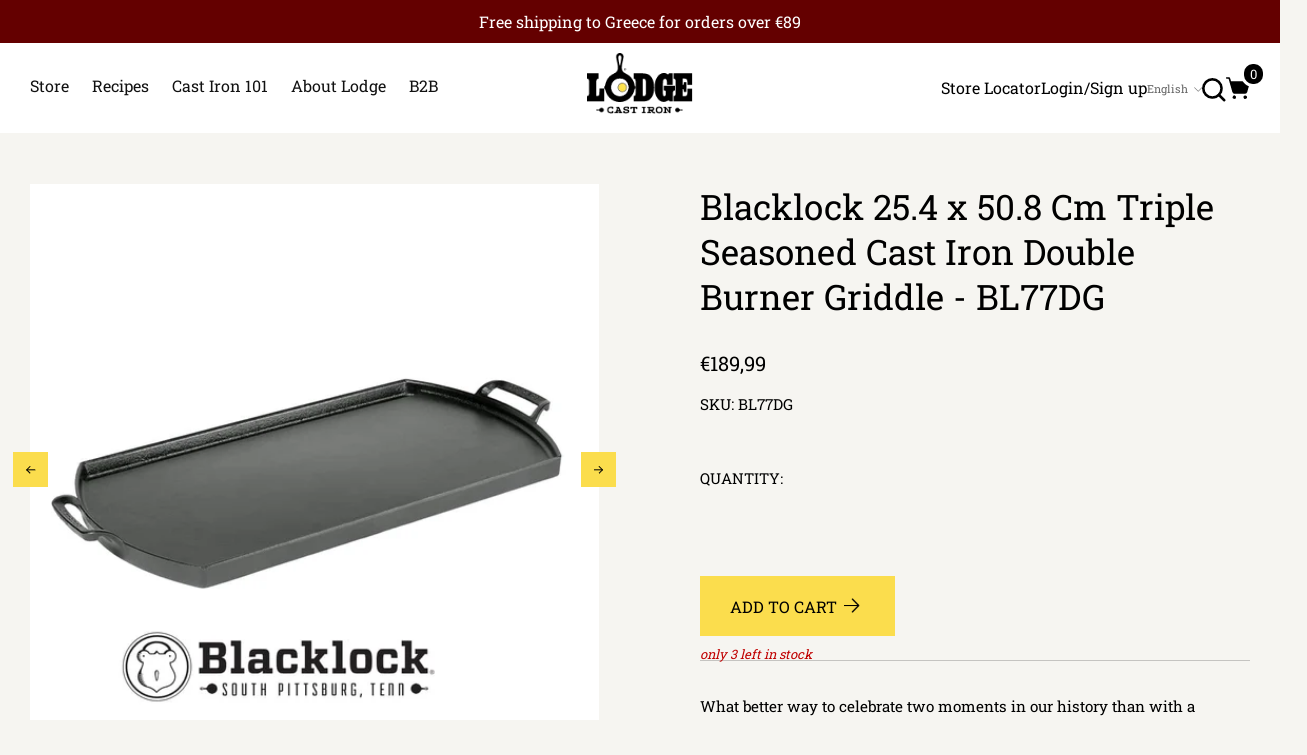

--- FILE ---
content_type: text/html; charset=utf-8
request_url: https://lodgecastiron.gr/en/products/%CE%BC%CE%B1%CE%BD%CF%84%CE%B5%CE%BC%CE%AD%CE%BD%CE%B9%CE%B1-%CF%80%CE%BB%CE%AC%CE%BA%CE%B1-25-4-x-50-8-%CE%B5%CE%BA-blacklock-bl77dg
body_size: 50096
content:
<!doctype html>
<html class="no-js" lang="en">
<head>
	<script id="pandectes-rules">
   /* PANDECTES-GDPR: DO NOT MODIFY AUTO GENERATED CODE OF THIS SCRIPT */
   
   window.PandectesSettings = {"store":{"id":59961999453,"plan":"basic","theme":"CL // Launch Theme // DO NOT DELETE | Mobile Menu","primaryLocale":"el","adminMode":false},"tsPublished":1710156853,"declaration":{"showPurpose":false,"showProvider":false,"showDateGenerated":false},"language":{"languageMode":"Single","fallbackLanguage":"en","languageDetection":"browser","languagesSupported":[]},"texts":{"managed":{"headerText":{"en":"We respect your privacy"},"consentText":{"en":"This website uses cookies to ensure you get the best experience."},"dismissButtonText":{"en":"Ok"},"linkText":{"en":"Learn more"},"imprintText":{"en":"Imprint"},"preferencesButtonText":{"en":"Preferences"},"allowButtonText":{"en":"Accept"},"denyButtonText":{"en":"Decline"},"leaveSiteButtonText":{"en":"Leave this site"},"cookiePolicyText":{"en":"Cookie policy"},"preferencesPopupTitleText":{"en":"Manage consent preferences"},"preferencesPopupIntroText":{"en":"We use cookies to optimize website functionality, analyze the performance, and provide personalized experience to you. Some cookies are essential to make the website operate and function correctly. Those cookies cannot be disabled. In this window you can manage your preference of cookies."},"preferencesPopupCloseButtonText":{"en":"Close"},"preferencesPopupAcceptAllButtonText":{"en":"Accept all"},"preferencesPopupRejectAllButtonText":{"en":"Reject all"},"preferencesPopupSaveButtonText":{"en":"Save preferences"},"accessSectionTitleText":{"en":"Data portability"},"accessSectionParagraphText":{"en":"You have the right to request access to your data at any time."},"rectificationSectionTitleText":{"en":"Data Rectification"},"rectificationSectionParagraphText":{"en":"You have the right to request your data to be updated whenever you think it is appropriate."},"erasureSectionTitleText":{"en":"Right to be forgotten"},"erasureSectionParagraphText":{"en":"You have the right to ask all your data to be erased. After that, you will no longer be able to access your account."},"declIntroText":{"en":"We use cookies to optimize website functionality, analyze the performance, and provide personalized experience to you. Some cookies are essential to make the website operate and function correctly. Those cookies cannot be disabled. In this window you can manage your preference of cookies."}},"categories":{"strictlyNecessaryCookiesTitleText":{"en":"Strictly necessary cookies"},"functionalityCookiesTitleText":{"en":"Functional cookies"},"performanceCookiesTitleText":{"en":"Performance cookies"},"targetingCookiesTitleText":{"en":"Targeting cookies"},"unclassifiedCookiesTitleText":{"en":"Unclassified cookies"},"strictlyNecessaryCookiesDescriptionText":{"en":"These cookies are essential in order to enable you to move around the website and use its features, such as accessing secure areas of the website. The website cannot function properly without these cookies."},"functionalityCookiesDescriptionText":{"en":"These cookies enable the site to provide enhanced functionality and personalisation. They may be set by us or by third party providers whose services we have added to our pages. If you do not allow these cookies then some or all of these services may not function properly."},"performanceCookiesDescriptionText":{"en":"These cookies enable us to monitor and improve the performance of our website. For example, they allow us to count visits, identify traffic sources and see which parts of the site are most popular."},"targetingCookiesDescriptionText":{"en":"These cookies may be set through our site by our advertising partners. They may be used by those companies to build a profile of your interests and show you relevant adverts on other sites.    They do not store directly personal information, but are based on uniquely identifying your browser and internet device. If you do not allow these cookies, you will experience less targeted advertising."},"unclassifiedCookiesDescriptionText":{"en":"Unclassified cookies are cookies that we are in the process of classifying, together with the providers of individual cookies."}},"auto":{"declName":{"en":"Name"},"declPath":{"en":"Path"},"declType":{"en":"Type"},"declDomain":{"en":"Domain"},"declPurpose":{"en":"Purpose"},"declProvider":{"en":"Provider"},"declRetention":{"en":"Retention"},"declFirstParty":{"en":"First-party"},"declThirdParty":{"en":"Third-party"},"declSeconds":{"en":"seconds"},"declMinutes":{"en":"minutes"},"declHours":{"en":"hours"},"declDays":{"en":"days"},"declMonths":{"en":"months"},"declYears":{"en":"years"},"declSession":{"en":"Session"},"cookiesDetailsText":{"en":"Cookies details"},"preferencesPopupAlwaysAllowedText":{"en":"Always allowed"},"submitButton":{"en":"Submit"},"submittingButton":{"en":"Submitting..."},"cancelButton":{"en":"Cancel"},"guestsSupportInfoText":{"en":"Please login with your customer account to further proceed."},"guestsSupportEmailPlaceholder":{"en":"E-mail address"},"guestsSupportEmailValidationError":{"en":"Email is not valid"},"guestsSupportEmailSuccessTitle":{"en":"Thank you for your request"},"guestsSupportEmailFailureTitle":{"en":"A problem occurred"},"guestsSupportEmailSuccessMessage":{"en":"If you are registered as a customer of this store, you will soon receive an email with instructions on how to proceed."},"guestsSupportEmailFailureMessage":{"en":"Your request was not submitted. Please try again and if problem persists, contact store owner for assistance."},"confirmationSuccessTitle":{"en":"Your request is verified"},"confirmationFailureTitle":{"en":"A problem occurred"},"confirmationSuccessMessage":{"en":"We will soon get back to you as to your request."},"confirmationFailureMessage":{"en":"Your request was not verified. Please try again and if problem persists, contact store owner for assistance"},"consentSectionTitleText":{"en":"Your cookie consent"},"consentSectionNoConsentText":{"en":"You have not consented to the cookies policy of this website."},"consentSectionConsentedText":{"en":"You consented to the cookies policy of this website on"},"consentStatus":{"en":"Consent preference"},"consentDate":{"en":"Consent date"},"consentId":{"en":"Consent ID"},"consentSectionChangeConsentActionText":{"en":"Change consent preference"},"accessSectionGDPRRequestsActionText":{"en":"Data subject requests"},"accessSectionAccountInfoActionText":{"en":"Personal data"},"accessSectionOrdersRecordsActionText":{"en":"Orders"},"accessSectionDownloadReportActionText":{"en":"Request export"},"rectificationCommentPlaceholder":{"en":"Describe what you want to be updated"},"rectificationCommentValidationError":{"en":"Comment is required"},"rectificationSectionEditAccountActionText":{"en":"Request an update"},"erasureSectionRequestDeletionActionText":{"en":"Request personal data deletion"}}},"library":{"previewMode":false,"fadeInTimeout":0,"defaultBlocked":7,"showLink":true,"showImprintLink":false,"enabled":true,"cookie":{"name":"_pandectes_gdpr","expiryDays":365,"secure":true},"dismissOnScroll":false,"dismissOnWindowClick":false,"dismissOnTimeout":false,"palette":{"popup":{"background":"#FFFFFF","backgroundForCalculations":{"a":1,"b":255,"g":255,"r":255},"text":"#000000"},"button":{"background":"transparent","backgroundForCalculations":{"a":1,"b":255,"g":255,"r":255},"text":"#000000","textForCalculation":{"a":1,"b":0,"g":0,"r":0},"border":"#000000"}},"content":{"href":"https://lodge-cast-iron.myshopify.com/policies/privacy-policy","imprintHref":"/","close":"&#10005;","target":"","logo":"<img class=\"cc-banner-logo\" height=\"40\" width=\"40\" src=\"https://cdn.shopify.com/s/files/1/0599/6199/9453/t/6/assets/pandectes-logo.png?v=1672460873\" alt=\"Lodge Cast Iron\" />"},"window":"<div role=\"dialog\" aria-live=\"polite\" aria-label=\"cookieconsent\" aria-describedby=\"cookieconsent:desc\" id=\"pandectes-banner\" class=\"cc-window-wrapper cc-bottom-wrapper\"><div class=\"pd-cookie-banner-window cc-window {{classes}}\"><!--googleoff: all-->{{children}}<!--googleon: all--></div></div>","compliance":{"opt-both":"<div class=\"cc-compliance cc-highlight\">{{deny}}{{allow}}</div>"},"type":"opt-both","layouts":{"basic":"{{logo}}{{messagelink}}{{compliance}}{{close}}"},"position":"bottom","theme":"wired","revokable":true,"animateRevokable":false,"revokableReset":false,"revokableLogoUrl":"https://cdn.shopify.com/s/files/1/0599/6199/9453/t/6/assets/pandectes-reopen-logo.png?v=1672460873","revokablePlacement":"bottom-left","revokableMarginHorizontal":15,"revokableMarginVertical":15,"static":false,"autoAttach":true,"hasTransition":true,"blacklistPage":[""]},"geolocation":{"brOnly":false,"caOnly":false,"euOnly":false,"canadaOnly":false},"dsr":{"guestsSupport":false,"accessSectionDownloadReportAuto":false},"banner":{"resetTs":1669888894,"extraCss":"        .cc-banner-logo {max-width: 24em!important;}    @media(min-width: 768px) {.cc-window.cc-floating{max-width: 24em!important;width: 24em!important;}}    .cc-message, .pd-cookie-banner-window .cc-header, .cc-logo {text-align: left}    .cc-window-wrapper{z-index: 2147483647;}    .cc-window{z-index: 2147483647;font-family: inherit;}    .pd-cookie-banner-window .cc-header{font-family: inherit;}    .pd-cp-ui{font-family: inherit; background-color: #FFFFFF;color:#000000;}    button.pd-cp-btn, a.pd-cp-btn{}    input + .pd-cp-preferences-slider{background-color: rgba(0, 0, 0, 0.3)}    .pd-cp-scrolling-section::-webkit-scrollbar{background-color: rgba(0, 0, 0, 0.3)}    input:checked + .pd-cp-preferences-slider{background-color: rgba(0, 0, 0, 1)}    .pd-cp-scrolling-section::-webkit-scrollbar-thumb {background-color: rgba(0, 0, 0, 1)}    .pd-cp-ui-close{color:#000000;}    .pd-cp-preferences-slider:before{background-color: #FFFFFF}    .pd-cp-title:before {border-color: #000000!important}    .pd-cp-preferences-slider{background-color:#000000}    .pd-cp-toggle{color:#000000!important}    @media(max-width:699px) {.pd-cp-ui-close-top svg {fill: #000000}}    .pd-cp-toggle:hover,.pd-cp-toggle:visited,.pd-cp-toggle:active{color:#000000!important}    .pd-cookie-banner-window {box-shadow: 0 0 18px rgb(0 0 0 / 20%);}  ","customJavascript":null,"showPoweredBy":false,"hybridStrict":false,"cookiesBlockedByDefault":"7","isActive":true,"implicitSavePreferences":false,"cookieIcon":false,"blockBots":false,"showCookiesDetails":true,"hasTransition":true,"blockingPage":false,"showOnlyLandingPage":false,"leaveSiteUrl":"https://www.google.com","linkRespectStoreLang":false},"cookies":{"0":[{"name":"keep_alive","domain":"lodge-cast-iron.myshopify.com","path":"/","provider":"Shopify","firstParty":true,"retention":"30 minute(s)","expires":30,"unit":"declMinutes","purpose":{"en":"Used in connection with buyer localization."}},{"name":"secure_customer_sig","domain":"lodge-cast-iron.myshopify.com","path":"/","provider":"Shopify","firstParty":true,"retention":"1 year(s)","expires":1,"unit":"declYears","purpose":{"en":"Used in connection with customer login."}},{"name":"localization","domain":"lodge-cast-iron.myshopify.com","path":"/","provider":"Shopify","firstParty":true,"retention":"1 year(s)","expires":1,"unit":"declYears","purpose":{"en":"Shopify store localization"}},{"name":"_secure_session_id","domain":"lodge-cast-iron.myshopify.com","path":"/","provider":"Shopify","firstParty":true,"retention":"24 hour(s)","expires":24,"unit":"declHours","purpose":{"en":"Used in connection with navigation through a storefront."}}],"1":[{"name":"_orig_referrer","domain":".lodge-cast-iron.myshopify.com","path":"/","provider":"Shopify","firstParty":true,"retention":"14 day(s)","expires":14,"unit":"declDays","purpose":{"en":"Tracks landing pages."}},{"name":"_landing_page","domain":".lodge-cast-iron.myshopify.com","path":"/","provider":"Shopify","firstParty":true,"retention":"14 day(s)","expires":14,"unit":"declDays","purpose":{"en":"Tracks landing pages."}},{"name":"_y","domain":".lodge-cast-iron.myshopify.com","path":"/","provider":"Shopify","firstParty":true,"retention":"1 year(s)","expires":1,"unit":"declYears","purpose":{"en":"Shopify analytics."}},{"name":"_s","domain":".lodge-cast-iron.myshopify.com","path":"/","provider":"Shopify","firstParty":true,"retention":"30 minute(s)","expires":30,"unit":"declMinutes","purpose":{"en":"Shopify analytics."}},{"name":"_shopify_y","domain":".lodge-cast-iron.myshopify.com","path":"/","provider":"Shopify","firstParty":true,"retention":"1 year(s)","expires":1,"unit":"declYears","purpose":{"en":"Shopify analytics."}},{"name":"_shopify_s","domain":".lodge-cast-iron.myshopify.com","path":"/","provider":"Shopify","firstParty":true,"retention":"30 minute(s)","expires":30,"unit":"declMinutes","purpose":{"en":"Shopify analytics."}}],"2":[],"4":[],"8":[]},"blocker":{"isActive":false,"googleConsentMode":{"id":"","analyticsId":"","isActive":false,"adStorageCategory":4,"analyticsStorageCategory":2,"personalizationStorageCategory":1,"functionalityStorageCategory":1,"customEvent":true,"securityStorageCategory":0,"redactData":true,"urlPassthrough":false},"facebookPixel":{"id":"","isActive":false,"ldu":false},"rakuten":{"isActive":false,"cmp":false,"ccpa":false},"defaultBlocked":7,"patterns":{"whiteList":[],"blackList":{"1":[],"2":[],"4":[],"8":[]},"iframesWhiteList":[],"iframesBlackList":{"1":[],"2":[],"4":[],"8":[]},"beaconsWhiteList":[],"beaconsBlackList":{"1":[],"2":[],"4":[],"8":[]}}}}
   
   !function(){"use strict";window.PandectesRules=window.PandectesRules||{},window.PandectesRules.manualBlacklist={1:[],2:[],4:[]},window.PandectesRules.blacklistedIFrames={1:[],2:[],4:[]},window.PandectesRules.blacklistedCss={1:[],2:[],4:[]},window.PandectesRules.blacklistedBeacons={1:[],2:[],4:[]};var e="javascript/blocked",t="_pandectes_gdpr";function n(e){return new RegExp(e.replace(/[/\\.+?$()]/g,"\\$&").replace("*","(.*)"))}var a=function(e){try{return JSON.parse(e)}catch(e){return!1}},r=function(e){var t=arguments.length>1&&void 0!==arguments[1]?arguments[1]:"log",n=new URLSearchParams(window.location.search);n.get("log")&&console[t]("PandectesRules: ".concat(e))};function i(e,t){var n=Object.keys(e);if(Object.getOwnPropertySymbols){var a=Object.getOwnPropertySymbols(e);t&&(a=a.filter((function(t){return Object.getOwnPropertyDescriptor(e,t).enumerable}))),n.push.apply(n,a)}return n}function o(e){for(var t=1;t<arguments.length;t++){var n=null!=arguments[t]?arguments[t]:{};t%2?i(Object(n),!0).forEach((function(t){s(e,t,n[t])})):Object.getOwnPropertyDescriptors?Object.defineProperties(e,Object.getOwnPropertyDescriptors(n)):i(Object(n)).forEach((function(t){Object.defineProperty(e,t,Object.getOwnPropertyDescriptor(n,t))}))}return e}function s(e,t,n){return t in e?Object.defineProperty(e,t,{value:n,enumerable:!0,configurable:!0,writable:!0}):e[t]=n,e}function c(e,t){return function(e){if(Array.isArray(e))return e}(e)||function(e,t){var n=null==e?null:"undefined"!=typeof Symbol&&e[Symbol.iterator]||e["@@iterator"];if(null==n)return;var a,r,i=[],o=!0,s=!1;try{for(n=n.call(e);!(o=(a=n.next()).done)&&(i.push(a.value),!t||i.length!==t);o=!0);}catch(e){s=!0,r=e}finally{try{o||null==n.return||n.return()}finally{if(s)throw r}}return i}(e,t)||d(e,t)||function(){throw new TypeError("Invalid attempt to destructure non-iterable instance.\nIn order to be iterable, non-array objects must have a [Symbol.iterator]() method.")}()}function l(e){return function(e){if(Array.isArray(e))return u(e)}(e)||function(e){if("undefined"!=typeof Symbol&&null!=e[Symbol.iterator]||null!=e["@@iterator"])return Array.from(e)}(e)||d(e)||function(){throw new TypeError("Invalid attempt to spread non-iterable instance.\nIn order to be iterable, non-array objects must have a [Symbol.iterator]() method.")}()}function d(e,t){if(e){if("string"==typeof e)return u(e,t);var n=Object.prototype.toString.call(e).slice(8,-1);return"Object"===n&&e.constructor&&(n=e.constructor.name),"Map"===n||"Set"===n?Array.from(e):"Arguments"===n||/^(?:Ui|I)nt(?:8|16|32)(?:Clamped)?Array$/.test(n)?u(e,t):void 0}}function u(e,t){(null==t||t>e.length)&&(t=e.length);for(var n=0,a=new Array(t);n<t;n++)a[n]=e[n];return a}var p=window.PandectesRulesSettings||window.PandectesSettings,f=!(void 0===window.dataLayer||!Array.isArray(window.dataLayer)||!window.dataLayer.some((function(e){return"pandectes_full_scan"===e.event})));r("userAgent -> ".concat(window.navigator.userAgent.substring(0,50)));var g=function(){var e,n=arguments.length>0&&void 0!==arguments[0]?arguments[0]:t,r="; "+document.cookie,i=r.split("; "+n+"=");if(i.length<2)e={};else{var o=i.pop(),s=o.split(";");e=window.atob(s.shift())}var c=a(e);return!1!==c?c:e}(),y=p.banner.isActive,h=p.blocker,w=h.defaultBlocked,m=h.patterns,v=g&&null!==g.preferences&&void 0!==g.preferences?g.preferences:null,b=f?0:y?null===v?w:v:0,k={1:0==(1&b),2:0==(2&b),4:0==(4&b)},L=m.blackList,_=m.whiteList,S=m.iframesBlackList,P=m.iframesWhiteList,C=m.beaconsBlackList,A=m.beaconsWhiteList,E={blackList:[],whiteList:[],iframesBlackList:{1:[],2:[],4:[],8:[]},iframesWhiteList:[],beaconsBlackList:{1:[],2:[],4:[],8:[]},beaconsWhiteList:[]};[1,2,4].map((function(e){var t;k[e]||((t=E.blackList).push.apply(t,l(L[e].length?L[e].map(n):[])),E.iframesBlackList[e]=S[e].length?S[e].map(n):[],E.beaconsBlackList[e]=C[e].length?C[e].map(n):[])})),E.whiteList=_.length?_.map(n):[],E.iframesWhiteList=P.length?P.map(n):[],E.beaconsWhiteList=A.length?A.map(n):[];var B={scripts:[],iframes:{1:[],2:[],4:[]},beacons:{1:[],2:[],4:[]},css:{1:[],2:[],4:[]}},I=function(t,n){return t&&(!n||n!==e)&&(!E.blackList||E.blackList.some((function(e){return e.test(t)})))&&(!E.whiteList||E.whiteList.every((function(e){return!e.test(t)})))},O=function(e){var t=e.getAttribute("src");return E.blackList&&E.blackList.every((function(e){return!e.test(t)}))||E.whiteList&&E.whiteList.some((function(e){return e.test(t)}))},j=function(e,t){var n=E.iframesBlackList[t],a=E.iframesWhiteList;return e&&(!n||n.some((function(t){return t.test(e)})))&&(!a||a.every((function(t){return!t.test(e)})))},R=function(e,t){var n=E.beaconsBlackList[t],a=E.beaconsWhiteList;return e&&(!n||n.some((function(t){return t.test(e)})))&&(!a||a.every((function(t){return!t.test(e)})))},T=new MutationObserver((function(e){for(var t=0;t<e.length;t++)for(var n=e[t].addedNodes,a=0;a<n.length;a++){var r=n[a],i=r.dataset&&r.dataset.cookiecategory;if(1===r.nodeType&&"LINK"===r.tagName){var o=r.dataset&&r.dataset.href;if(o&&i)switch(i){case"functionality":case"C0001":B.css[1].push(o);break;case"performance":case"C0002":B.css[2].push(o);break;case"targeting":case"C0003":B.css[4].push(o)}}}})),x=new MutationObserver((function(t){for(var n=0;n<t.length;n++)for(var a=t[n].addedNodes,r=function(t){var n=a[t],r=n.src||n.dataset&&n.dataset.src,i=n.dataset&&n.dataset.cookiecategory;if(1===n.nodeType&&"IFRAME"===n.tagName){if(r){var o=!1;j(r,1)||"functionality"===i||"C0001"===i?(o=!0,B.iframes[1].push(r)):j(r,2)||"performance"===i||"C0002"===i?(o=!0,B.iframes[2].push(r)):(j(r,4)||"targeting"===i||"C0003"===i)&&(o=!0,B.iframes[4].push(r)),o&&(n.removeAttribute("src"),n.setAttribute("data-src",r))}}else if(1===n.nodeType&&"IMG"===n.tagName){if(r){var s=!1;R(r,1)?(s=!0,B.beacons[1].push(r)):R(r,2)?(s=!0,B.beacons[2].push(r)):R(r,4)&&(s=!0,B.beacons[4].push(r)),s&&(n.removeAttribute("src"),n.setAttribute("data-src",r))}}else if(1===n.nodeType&&"LINK"===n.tagName){var c=n.dataset&&n.dataset.href;if(c&&i)switch(i){case"functionality":case"C0001":B.css[1].push(c);break;case"performance":case"C0002":B.css[2].push(c);break;case"targeting":case"C0003":B.css[4].push(c)}}else if(1===n.nodeType&&"SCRIPT"===n.tagName){var l=n.type,d=!1;if(I(r,l))d=!0;else if(r&&i)switch(i){case"functionality":case"C0001":d=!0,window.PandectesRules.manualBlacklist[1].push(r);break;case"performance":case"C0002":d=!0,window.PandectesRules.manualBlacklist[2].push(r);break;case"targeting":case"C0003":d=!0,window.PandectesRules.manualBlacklist[4].push(r)}if(d){B.scripts.push([n,l]),n.type=e;n.addEventListener("beforescriptexecute",(function t(a){n.getAttribute("type")===e&&a.preventDefault(),n.removeEventListener("beforescriptexecute",t)})),n.parentElement&&n.parentElement.removeChild(n)}}},i=0;i<a.length;i++)r(i)})),D=document.createElement,N={src:Object.getOwnPropertyDescriptor(HTMLScriptElement.prototype,"src"),type:Object.getOwnPropertyDescriptor(HTMLScriptElement.prototype,"type")};window.PandectesRules.unblockCss=function(e){var t=B.css[e]||[];t.length&&r("Unblocking CSS for ".concat(e)),t.forEach((function(e){var t=document.querySelector('link[data-href^="'.concat(e,'"]'));t.removeAttribute("data-href"),t.href=e})),B.css[e]=[]},window.PandectesRules.unblockIFrames=function(e){var t=B.iframes[e]||[];t.length&&r("Unblocking IFrames for ".concat(e)),E.iframesBlackList[e]=[],t.forEach((function(e){var t=document.querySelector('iframe[data-src^="'.concat(e,'"]'));t.removeAttribute("data-src"),t.src=e})),B.iframes[e]=[]},window.PandectesRules.unblockBeacons=function(e){var t=B.beacons[e]||[];t.length&&r("Unblocking Beacons for ".concat(e)),E.beaconsBlackList[e]=[],t.forEach((function(e){var t=document.querySelector('img[data-src^="'.concat(e,'"]'));t.removeAttribute("data-src"),t.src=e})),B.beacons[e]=[]},window.PandectesRules.unblockInlineScripts=function(e){var t=1===e?"functionality":2===e?"performance":"targeting";document.querySelectorAll('script[type="javascript/blocked"][data-cookiecategory="'.concat(t,'"]')).forEach((function(e){var t=e.textContent;e.parentNode.removeChild(e);var n=document.createElement("script");n.type="text/javascript",n.textContent=t,document.body.appendChild(n)}))},window.PandectesRules.unblock=function(t){t.length<1?(E.blackList=[],E.whiteList=[],E.iframesBlackList=[],E.iframesWhiteList=[]):(E.blackList&&(E.blackList=E.blackList.filter((function(e){return t.every((function(t){return"string"==typeof t?!e.test(t):t instanceof RegExp?e.toString()!==t.toString():void 0}))}))),E.whiteList&&(E.whiteList=[].concat(l(E.whiteList),l(t.map((function(e){if("string"==typeof e){var t=".*"+n(e)+".*";if(E.whiteList.every((function(e){return e.toString()!==t.toString()})))return new RegExp(t)}else if(e instanceof RegExp&&E.whiteList.every((function(t){return t.toString()!==e.toString()})))return e;return null})).filter(Boolean)))));for(var a=document.querySelectorAll('script[type="'.concat(e,'"]')),i=0;i<a.length;i++){var o=a[i];O(o)&&(B.scripts.push([o,"application/javascript"]),o.parentElement.removeChild(o))}var s=0;l(B.scripts).forEach((function(e,t){var n=c(e,2),a=n[0],r=n[1];if(O(a)){for(var i=document.createElement("script"),o=0;o<a.attributes.length;o++){var l=a.attributes[o];"src"!==l.name&&"type"!==l.name&&i.setAttribute(l.name,a.attributes[o].value)}i.setAttribute("src",a.src),i.setAttribute("type",r||"application/javascript"),document.head.appendChild(i),B.scripts.splice(t-s,1),s++}})),0==E.blackList.length&&0===E.iframesBlackList[1].length&&0===E.iframesBlackList[2].length&&0===E.iframesBlackList[4].length&&0===E.beaconsBlackList[1].length&&0===E.beaconsBlackList[2].length&&0===E.beaconsBlackList[4].length&&(r("Disconnecting observers"),x.disconnect(),T.disconnect())};var M,z,W=p.store.adminMode,F=p.blocker,U=F.defaultBlocked;M=function(){!function(){var e=window.Shopify.trackingConsent;if(!1!==e.shouldShowBanner()||null!==v||7!==U)try{var t=W&&!(window.Shopify&&window.Shopify.AdminBarInjector),n={preferences:0==(1&b)||f||t,analytics:0==(2&b)||f||t,marketing:0==(4&b)||f||t};e.firstPartyMarketingAllowed()===n.marketing&&e.analyticsProcessingAllowed()===n.analytics&&e.preferencesProcessingAllowed()===n.preferences||e.setTrackingConsent(n,(function(e){e&&e.error?r("Shopify.customerPrivacy API - failed to setTrackingConsent"):r("Shopify.customerPrivacy API - setTrackingConsent(".concat(JSON.stringify(n),")"))}))}catch(e){r("Shopify.customerPrivacy API - exception")}}(),function(){var e=window.Shopify.trackingConsent,t=e.currentVisitorConsent();if(F.gpcIsActive&&"CCPA"===e.getRegulation()&&"no"===t.gpc&&"yes"!==t.sale_of_data){var n={sale_of_data:!1};e.setTrackingConsent(n,(function(e){e&&e.error?r("Shopify.customerPrivacy API - failed to setTrackingConsent({".concat(JSON.stringify(n),")")):r("Shopify.customerPrivacy API - setTrackingConsent(".concat(JSON.stringify(n),")"))}))}}()},z=null,window.Shopify&&window.Shopify.loadFeatures&&window.Shopify.trackingConsent?M():z=setInterval((function(){window.Shopify&&window.Shopify.loadFeatures&&(clearInterval(z),window.Shopify.loadFeatures([{name:"consent-tracking-api",version:"0.1"}],(function(e){e?r("Shopify.customerPrivacy API - failed to load"):(r("Shopify.customerPrivacy API - loaded"),r("Shopify.customerPrivacy.shouldShowBanner() -> "+window.Shopify.trackingConsent.shouldShowBanner()),M())})))}),10);var q=p.banner.isActive,J=p.blocker.googleConsentMode,H=J.isActive,$=J.customEvent,G=J.id,K=J.analyticsId,V=J.redactData,Y=J.urlPassthrough,Q=J.adStorageCategory,X=J.analyticsStorageCategory,Z=J.functionalityStorageCategory,ee=J.personalizationStorageCategory,te=J.securityStorageCategory,ne=J.dataLayerProperty,ae=void 0===ne?"dataLayer":ne,re=J.waitForUpdate,ie=void 0===re?2e3:re;function oe(){window[ae].push(arguments)}window[ae]=window[ae]||[];var se,ce,le={hasInitialized:!1,ads_data_redaction:!1,url_passthrough:!1,data_layer_property:"dataLayer",storage:{ad_storage:"granted",ad_user_data:"granted",ad_personalization:"granted",analytics_storage:"granted",functionality_storage:"granted",personalization_storage:"granted",security_storage:"granted",wait_for_update:2e3}};if(q&&H){var de=0==(b&Q)?"granted":"denied",ue=0==(b&X)?"granted":"denied",pe=0==(b&Z)?"granted":"denied",fe=0==(b&ee)?"granted":"denied",ge=0==(b&te)?"granted":"denied";if(le.hasInitialized=!0,le.ads_data_redaction="denied"===de&&V,le.url_passthrough=Y,le.storage.ad_storage=de,le.storage.ad_user_data=de,le.storage.ad_personalization=de,le.storage.analytics_storage=ue,le.storage.functionality_storage=pe,le.storage.personalization_storage=fe,le.storage.security_storage=ge,le.storage.wait_for_update="denied"===ue||"denied"===de?ie:2e3,le.data_layer_property=ae||"dataLayer",le.ads_data_redaction&&oe("set","ads_data_redaction",le.ads_data_redaction),le.url_passthrough&&oe("set","url_passthrough",le.url_passthrough),oe("consent","default",le.storage),r("Google consent mode initialized"),G.length){window[le.data_layer_property].push({"gtm.start":(new Date).getTime(),event:"gtm.js"}),window[le.data_layer_property].push({"pandectes.start":(new Date).getTime(),event:"pandectes-rules.min.js"});var ye=document.createElement("script"),he="dataLayer"!==le.data_layer_property?"&l=".concat(le.data_layer_property):"";ye.async=!0,ye.src="https://www.googletagmanager.com/gtm.js?id=".concat(G).concat(he),document.head.appendChild(ye)}if(K.length){window[le.data_layer_property].push({"pandectes.start":(new Date).getTime(),event:"pandectes-rules.min.js"});var we=document.createElement("script");we.async=!0,we.src="https://www.googletagmanager.com/gtag/js?id=".concat(K),document.head.appendChild(we),oe("js",new Date),oe("config",K)}}q&&$&&(ce=7===(se=b)?"deny":0===se?"allow":"mixed",window[ae].push({event:"Pandectes_Consent_Update",pandectes_status:ce,pandectes_categories:{C0000:"allow",C0001:k[1]?"allow":"deny",C0002:k[2]?"allow":"deny",C0003:k[4]?"allow":"deny"}}),r("PandectesCustomEvent pushed to the dataLayer"));var me=p.blocker,ve=me.klaviyoIsActive,be=me.googleConsentMode.adStorageCategory;ve&&window.addEventListener("PandectesEvent_OnConsent",(function(e){var t=e.detail.preferences;if(null!=t){var n=0==(t&be)?"granted":"denied";void 0!==window.klaviyo&&window.klaviyo.isIdentified()&&window.klaviyo.push(["identify",{ad_personalization:n,ad_user_data:n}])}})),p.banner.revokableTrigger&&window.addEventListener("PandectesEvent_OnInitialize",(function(){document.querySelectorAll('[href*="#reopenBanner"]').forEach((function(e){e.onclick=function(e){e.preventDefault(),window.Pandectes.fn.revokeConsent()}}))})),window.PandectesRules.gcm=le;var ke=p.banner.isActive,Le=p.blocker.isActive;r("Blocker -> "+(Le?"Active":"Inactive")),r("Banner -> "+(ke?"Active":"Inactive")),r("ActualPrefs -> "+b);var _e=null===v&&/\/checkouts\//.test(window.location.pathname);0!==b&&!1===f&&Le&&!_e?(r("Blocker will execute"),document.createElement=function(){for(var t=arguments.length,n=new Array(t),a=0;a<t;a++)n[a]=arguments[a];if("script"!==n[0].toLowerCase())return D.bind?D.bind(document).apply(void 0,n):D;var r=D.bind(document).apply(void 0,n);try{Object.defineProperties(r,{src:o(o({},N.src),{},{set:function(t){I(t,r.type)&&N.type.set.call(this,e),N.src.set.call(this,t)}}),type:o(o({},N.type),{},{get:function(){var t=N.type.get.call(this);return t===e||I(this.src,t)?null:t},set:function(t){var n=I(r.src,r.type)?e:t;N.type.set.call(this,n)}})}),r.setAttribute=function(t,n){if("type"===t){var a=I(r.src,r.type)?e:n;N.type.set.call(r,a)}else"src"===t?(I(n,r.type)&&N.type.set.call(r,e),N.src.set.call(r,n)):HTMLScriptElement.prototype.setAttribute.call(r,t,n)}}catch(e){console.warn("Yett: unable to prevent script execution for script src ",r.src,".\n",'A likely cause would be because you are using a third-party browser extension that monkey patches the "document.createElement" function.')}return r},x.observe(document.documentElement,{childList:!0,subtree:!0}),T.observe(document.documentElement,{childList:!0,subtree:!0})):r("Blocker will not execute")}();

</script>
	
	<meta charset="utf-8">
	<meta http-equiv="X-UA-Compatible" content="IE=edge,chrome=1">
	<meta name="viewport" content="width=device-width, initial-scale=1.0, height=device-height, minimum-scale=1.0, maximum-scale=5">
	<meta name="theme-color" content="#fbdd4d">

	<!-- Network optimisations -->
<link rel="preconnect" href="//cdn.shopify.com" crossorigin>
<link rel="preconnect" href="//fonts.shopifycdn.com" crossorigin>

<link rel="preload" as="style" href="//lodgecastiron.gr/cdn/shop/t/6/assets/theme-critical.css?v=165307198047702213861672460873"><link rel="preload" href="//lodgecastiron.gr/cdn/fonts/roboto_slab/robotoslab_n4.d3a9266696fe77645ad2b6579a2b30c11742dc68.woff2" as="font" type="font/woff2" crossorigin>
<link rel="preload" href="//lodgecastiron.gr/cdn/fonts/roboto_slab/robotoslab_n4.d3a9266696fe77645ad2b6579a2b30c11742dc68.woff2" as="font" type="font/woff2" crossorigin>
<link rel="canonical" href="https://lodgecastiron.gr/en/products/%ce%bc%ce%b1%ce%bd%cf%84%ce%b5%ce%bc%ce%ad%ce%bd%ce%b9%ce%b1-%cf%80%ce%bb%ce%ac%ce%ba%ce%b1-25-4-x-50-8-%ce%b5%ce%ba-blacklock-bl77dg">
    <link rel="shortcut icon" href="//lodgecastiron.gr/cdn/shop/files/Lodge-Skillet_50x50px_32x32.png?v=1684150979" type="image/png">
	

	<!-- Title and description ================================================== --><title>Blacklock 25.4 x 50.8 Cm Triple Seasoned Cast Iron Double Burner Gridd
&ndash; Lodge Cast Iron</title><meta name="description" content="What better way to celebrate two moments in our history than with a versatile, triple seasoned™ cast iron double burner griddle? In 1877, Joseph married his wife, Anna Elizabeth, and a hundred years later, their grandson reconstructed the foundry and kept workers employed through a tough economic time. Use this double "><!-- /snippets/social-meta-tags.liquid -->




<meta property="og:site_name" content="Lodge Cast Iron">
<meta property="og:url" content="https://lodgecastiron.gr/en/products/%ce%bc%ce%b1%ce%bd%cf%84%ce%b5%ce%bc%ce%ad%ce%bd%ce%b9%ce%b1-%cf%80%ce%bb%ce%ac%ce%ba%ce%b1-25-4-x-50-8-%ce%b5%ce%ba-blacklock-bl77dg">
<meta property="og:title" content="Blacklock 25.4 x 50.8 Cm Triple Seasoned Cast Iron Double Burner Gridd">
<meta property="og:type" content="product">
<meta property="og:description" content="What better way to celebrate two moments in our history than with a versatile, triple seasoned™ cast iron double burner griddle? In 1877, Joseph married his wife, Anna Elizabeth, and a hundred years later, their grandson reconstructed the foundry and kept workers employed through a tough economic time. Use this double ">

  <meta property="og:price:amount" content="189,99">
  <meta property="og:price:currency" content="EUR">

<meta property="og:image" content="http://lodgecastiron.gr/cdn/shop/products/lodge_bl77dg_1200x1200.jpg?v=1678369722"><meta property="og:image" content="http://lodgecastiron.gr/cdn/shop/products/lodge_BL77DG_blacklock_02_1200x1200.jpg?v=1678369727"><meta property="og:image" content="http://lodgecastiron.gr/cdn/shop/products/lodge_BL77DG_blacklock_03_1200x1200.jpg?v=1678369734">
<meta property="og:image:secure_url" content="https://lodgecastiron.gr/cdn/shop/products/lodge_bl77dg_1200x1200.jpg?v=1678369722"><meta property="og:image:secure_url" content="https://lodgecastiron.gr/cdn/shop/products/lodge_BL77DG_blacklock_02_1200x1200.jpg?v=1678369727"><meta property="og:image:secure_url" content="https://lodgecastiron.gr/cdn/shop/products/lodge_BL77DG_blacklock_03_1200x1200.jpg?v=1678369734">


<meta name="twitter:card" content="summary_large_image">
<meta name="twitter:title" content="Blacklock 25.4 x 50.8 Cm Triple Seasoned Cast Iron Double Burner Gridd">
<meta name="twitter:description" content="What better way to celebrate two moments in our history than with a versatile, triple seasoned™ cast iron double burner griddle? In 1877, Joseph married his wife, Anna Elizabeth, and a hundred years later, their grandson reconstructed the foundry and kept workers employed through a tough economic time. Use this double ">

	<!-- JS before CSSOM =================================================== -->
	<script type="text/javascript">
		theme = {};
		theme.t = {};
	    theme.t.add_to_cart = 'ADD TO CART';
	    theme.t.sold_out = 'Sold Out';
	    theme.t.unavailable = 'Unavailable';
	    theme.money_format = '€{{amount_with_comma_separator}}';
		theme.map = {};
		theme.map_settings_url="//lodgecastiron.gr/cdn/shop/t/6/assets/map_settings.min.js?v=55973849163231613841672460873";
		theme.cart_type = 'page';
		theme.cart_ajax = false;
		theme.routes = {
			rootUrl: "/en",
			rootUrlSlash: "/en/",
			cartUrl: "/en/cart",
			cartAddUrl: "/en/cart/add",
			cartChangeUrl: "/en/cart/change"
		};
		theme.assets = {
			plyr: "//lodgecastiron.gr/cdn/shop/t/6/assets/plyr.min.js?v=4209607025050129391672460873",
			masonry: "//lodgecastiron.gr/cdn/shop/t/6/assets/masonry.min.js?v=52946867241060388171672460873",
			photoswipe: "//lodgecastiron.gr/cdn/shop/t/6/assets/photoswipe.min.js?v=25365026511866153621672460873",
			fecha: "//lodgecastiron.gr/cdn/shop/t/6/assets/fecha.min.js?v=77892649025288305351672460873"
		};
	</script>
	
	<style id="fontsupporttest">@font-face{font-family:"font";src:url("https://")}</style>
	<script type="text/javascript">
		function supportsFontFace() {
			function blacklist() {
				var match = /(WebKit|windows phone.+trident)\/(\d+)/i.exec(navigator.userAgent);
				return match && parseInt(match[2], 10) < (match[1] == 'WebKit' ? 533 : 6);
			}
			function hasFontFaceSrc() {
				var style = document.getElementById('fontsupporttest');
				var sheet = style.sheet || style.styleSheet;
				var cssText = sheet ? (sheet.cssRules && sheet.cssRules[0] ? sheet.cssRules[0].cssText : sheet.cssText || '') : '';
				return /src/i.test(cssText);
			}
			return !blacklist() && hasFontFaceSrc();
		}
		document.documentElement.classList.replace('no-js', 'js');
		if (window.matchMedia("(pointer: coarse)").matches) {document.documentElement.classList.add('touchevents')} else {document.documentElement.classList.add('no-touchevents')}
		if (supportsFontFace()) {document.documentElement.classList.add('fontface')}
	</script>
	<script src="//lodgecastiron.gr/cdn/shop/t/6/assets/jquery.min.js?v=115860211936397945481672460873" defer="defer"></script>
	<script src="//lodgecastiron.gr/cdn/shop/t/6/assets/vendor.min.js?v=107625413123165081331672460873" defer="defer"></script>
	<script src="//lodgecastiron.gr/cdn/shop/t/6/assets/ajax-cart.js?v=42058952865886401871684316480" defer="defer"></script>

  <!-- CSS ================================================== -->
  <link href="//lodgecastiron.gr/cdn/shop/t/6/assets/custom.css?v=149825766771745498941700574257" rel="stylesheet" type="text/css" media="all" />
  





<style data-shopify>

:root {
	--color--brand: #fbdd4d;
	--color--brand-dark: #fad834;
	--color--brand-light: #fce266;

	--color--accent: #fdfcfc;
	--color--accent-dark: #f3eded;

	--color--link: #fefae3;
	--color--link-dark: #ab8e04;

	--color--text: #000000;
	--color--text-light: rgba(0, 0, 0, 0.7);
	--color--text-lighter: rgba(0, 0, 0, 0.55);
	--color--text-lightest: rgba(0, 0, 0, 0.2);
	--color--text-bg: rgba(0, 0, 0, 0.1);

	--color--text-bg: rgba(0, 0, 0, 0.1);

	--color--headings: #000000;
	--color--alt-text: #888888;
	--color--btn: #000000;

	--color--product-bg: rgba(0,0,0,0);
	--color--product-sale: #c00000;

	--color--drawer-bg: #f6f5f1;

	--color--bg: #f6f5f1;
	--color--bg-alpha: rgba(246, 245, 241, 0.8);
	--color--bg-light: #ffffff;
	--color--bg-dark: #eceae1;

	--color--drop-shadow: rgba(0, 0, 0, 0.21);

	--font--size-base: 15.2;
	--font--line-base: 30;

	--font--size-h1: 31;
	--font--size-h2: 25;
	--font--size-h3: 21;
	--font--size-h4: 19;
	--font--size-h5: 17;
	--font--size-h6: 15.2;

	--font--size-grid: 14;
	--font--size-nav: 13;

	--font--body: "Roboto Slab", serif;
	--font--body-style: normal;
    --font--body-weight: 400;

    --font--title: "Roboto Slab", serif;
	--font--title-weight: 400;
	--font--title-style: normal;
	--font--title-space: 0px;
	--font--title-transform: normal;
	--font--title-border: 1;
	--font--title-border-size: 3px;

	--font--button: "Roboto Slab", serif;
	--font--button-weight: 400;
	--font--button-style: normal;

	--font--button-space: 0px;
	--font--button-transform: uppercase;
	--font--button-size: 12;
	--font--button-mobile-size: 12px;
}
</style>
	<style>@font-face {
  font-family: "Roboto Slab";
  font-weight: 400;
  font-style: normal;
  font-display: swap;
  src: url("//lodgecastiron.gr/cdn/fonts/roboto_slab/robotoslab_n4.d3a9266696fe77645ad2b6579a2b30c11742dc68.woff2") format("woff2"),
       url("//lodgecastiron.gr/cdn/fonts/roboto_slab/robotoslab_n4.ac73924d0e45cb28b8adb30cbb4ff26dbe125c23.woff") format("woff");
}

@font-face {
  font-family: "Roboto Slab";
  font-weight: 400;
  font-style: normal;
  font-display: swap;
  src: url("//lodgecastiron.gr/cdn/fonts/roboto_slab/robotoslab_n4.d3a9266696fe77645ad2b6579a2b30c11742dc68.woff2") format("woff2"),
       url("//lodgecastiron.gr/cdn/fonts/roboto_slab/robotoslab_n4.ac73924d0e45cb28b8adb30cbb4ff26dbe125c23.woff") format("woff");
}

@font-face {
  font-family: "Roboto Slab";
  font-weight: 700;
  font-style: normal;
  font-display: swap;
  src: url("//lodgecastiron.gr/cdn/fonts/roboto_slab/robotoslab_n7.5242eb50a2e2688ccb1b3a90257e09ca8f40a7fe.woff2") format("woff2"),
       url("//lodgecastiron.gr/cdn/fonts/roboto_slab/robotoslab_n7.6217d6e8cdce1468038779247b461b93d14a8e93.woff") format("woff");
}

</style>

<link rel="stylesheet" href="//lodgecastiron.gr/cdn/shop/t/6/assets/theme-critical.css?v=165307198047702213861672460873">
<link rel="stylesheet" href="//lodgecastiron.gr/cdn/shop/t/6/assets/dynamic.css?v=92315925292847025861678197080">

<link rel="preload" href="//lodgecastiron.gr/cdn/shop/t/6/assets/theme.css?v=174136160473915976831672460873" as="style" onload="this.onload=null;this.rel='stylesheet'">
<noscript><link rel="stylesheet" href="//lodgecastiron.gr/cdn/shop/t/6/assets/theme.css?v=174136160473915976831672460873"></noscript>
<script>
	/*! loadCSS rel=preload polyfill. [c]2017 Filament Group, Inc. MIT License */
	(function(w){"use strict";if(!w.loadCSS){w.loadCSS=function(){}}var rp=loadCSS.relpreload={};rp.support=(function(){var ret;try{ret=w.document.createElement("link").relList.supports("preload")}catch(e){ret=false}return function(){return ret}})();rp.bindMediaToggle=function(link){var finalMedia=link.media||"all";function enableStylesheet(){if(link.addEventListener){link.removeEventListener("load",enableStylesheet)}else if(link.attachEvent){link.detachEvent("onload",enableStylesheet)}link.setAttribute("onload",null);link.media=finalMedia}if(link.addEventListener){link.addEventListener("load",enableStylesheet)}else if(link.attachEvent){link.attachEvent("onload",enableStylesheet)}setTimeout(function(){link.rel="stylesheet";link.media="only x"});setTimeout(enableStylesheet,3000)};rp.poly=function(){if(rp.support()){return}var links=w.document.getElementsByTagName("link");for(var i=0;i<links.length;i+=1){var link=links[i];if(link.rel==="preload"&&link.getAttribute("as")==="style"&&!link.getAttribute("data-loadcss")){link.setAttribute("data-loadcss",true);rp.bindMediaToggle(link)}}};if(!rp.support()){rp.poly();var run=w.setInterval(rp.poly,500);if(w.addEventListener){w.addEventListener("load",function(){rp.poly();w.clearInterval(run)})}else if(w.attachEvent){w.attachEvent("onload",function(){rp.poly();w.clearInterval(run)})}}if(typeof exports!=="undefined"){exports.loadCSS=loadCSS}else{w.loadCSS=loadCSS}}(typeof global!=="undefined"?global:this));
</script>

	<!-- JS after CSSOM=================================================== -->
	<script src="//lodgecastiron.gr/cdn/shop/t/6/assets/theme.js?v=111965197413895758591707922194" defer="defer"></script>
	<script src="//lodgecastiron.gr/cdn/shop/t/6/assets/custom.js?v=23859580625822577241672460873" defer="defer"></script>

	

  
	

	<!-- Header hook for plugins ================================================== -->
  <script>window.performance && window.performance.mark && window.performance.mark('shopify.content_for_header.start');</script><meta name="facebook-domain-verification" content="ogpyd3yuzdek4pcvw1pe228ohy39y0">
<meta name="google-site-verification" content="VT0TEj0iDrdnAOzgDYIkfYLfAt16nxV_RnuKXvq3qTY">
<meta id="shopify-digital-wallet" name="shopify-digital-wallet" content="/59961999453/digital_wallets/dialog">
<meta name="shopify-checkout-api-token" content="2f1bd53dfadb33e0dc0bd5f267c1ea80">
<meta id="in-context-paypal-metadata" data-shop-id="59961999453" data-venmo-supported="false" data-environment="production" data-locale="en_US" data-paypal-v4="true" data-currency="EUR">
<link rel="alternate" hreflang="x-default" href="https://lodgecastiron.gr/products/%CE%BC%CE%B1%CE%BD%CF%84%CE%B5%CE%BC%CE%AD%CE%BD%CE%B9%CE%B1-%CF%80%CE%BB%CE%AC%CE%BA%CE%B1-25-4-x-50-8-%CE%B5%CE%BA-blacklock-bl77dg">
<link rel="alternate" hreflang="en" href="https://lodgecastiron.gr/en/products/%CE%BC%CE%B1%CE%BD%CF%84%CE%B5%CE%BC%CE%AD%CE%BD%CE%B9%CE%B1-%CF%80%CE%BB%CE%AC%CE%BA%CE%B1-25-4-x-50-8-%CE%B5%CE%BA-blacklock-bl77dg">
<link rel="alternate" hreflang="it" href="https://lodgecastiron.gr/it/products/%CE%BC%CE%B1%CE%BD%CF%84%CE%B5%CE%BC%CE%AD%CE%BD%CE%B9%CE%B1-%CF%80%CE%BB%CE%AC%CE%BA%CE%B1-25-4-x-50-8-%CE%B5%CE%BA-blacklock-bl77dg">
<link rel="alternate" hreflang="hr" href="https://lodgecastiron.gr/hr/products/ploca-od-lijevanog-zeljeza-25-4-x-50-8cm-blacklock-bl77dg">
<link rel="alternate" hreflang="it-IT" href="https://lodgecastiron.eu/products/%CE%BC%CE%B1%CE%BD%CF%84%CE%B5%CE%BC%CE%AD%CE%BD%CE%B9%CE%B1-%CF%80%CE%BB%CE%AC%CE%BA%CE%B1-25-4-x-50-8-%CE%B5%CE%BA-blacklock-bl77dg">
<link rel="alternate" hreflang="en-IT" href="https://lodgecastiron.eu/en/products/%CE%BC%CE%B1%CE%BD%CF%84%CE%B5%CE%BC%CE%AD%CE%BD%CE%B9%CE%B1-%CF%80%CE%BB%CE%AC%CE%BA%CE%B1-25-4-x-50-8-%CE%B5%CE%BA-blacklock-bl77dg">
<link rel="alternate" hreflang="el-IT" href="https://lodgecastiron.eu/el/products/%CE%BC%CE%B1%CE%BD%CF%84%CE%B5%CE%BC%CE%AD%CE%BD%CE%B9%CE%B1-%CF%80%CE%BB%CE%AC%CE%BA%CE%B1-25-4-x-50-8-%CE%B5%CE%BA-blacklock-bl77dg">
<link rel="alternate" hreflang="hr-IT" href="https://lodgecastiron.eu/hr/products/ploca-od-lijevanog-zeljeza-25-4-x-50-8cm-blacklock-bl77dg">
<link rel="alternate" hreflang="it-HR" href="https://lodgecastiron.eu/products/%CE%BC%CE%B1%CE%BD%CF%84%CE%B5%CE%BC%CE%AD%CE%BD%CE%B9%CE%B1-%CF%80%CE%BB%CE%AC%CE%BA%CE%B1-25-4-x-50-8-%CE%B5%CE%BA-blacklock-bl77dg">
<link rel="alternate" hreflang="en-HR" href="https://lodgecastiron.eu/en/products/%CE%BC%CE%B1%CE%BD%CF%84%CE%B5%CE%BC%CE%AD%CE%BD%CE%B9%CE%B1-%CF%80%CE%BB%CE%AC%CE%BA%CE%B1-25-4-x-50-8-%CE%B5%CE%BA-blacklock-bl77dg">
<link rel="alternate" hreflang="el-HR" href="https://lodgecastiron.eu/el/products/%CE%BC%CE%B1%CE%BD%CF%84%CE%B5%CE%BC%CE%AD%CE%BD%CE%B9%CE%B1-%CF%80%CE%BB%CE%AC%CE%BA%CE%B1-25-4-x-50-8-%CE%B5%CE%BA-blacklock-bl77dg">
<link rel="alternate" hreflang="hr-HR" href="https://lodgecastiron.eu/hr/products/ploca-od-lijevanog-zeljeza-25-4-x-50-8cm-blacklock-bl77dg">
<link rel="alternate" type="application/json+oembed" href="https://lodgecastiron.gr/en/products/%ce%bc%ce%b1%ce%bd%cf%84%ce%b5%ce%bc%ce%ad%ce%bd%ce%b9%ce%b1-%cf%80%ce%bb%ce%ac%ce%ba%ce%b1-25-4-x-50-8-%ce%b5%ce%ba-blacklock-bl77dg.oembed">
<script async="async" src="/checkouts/internal/preloads.js?locale=en-GR"></script>
<link rel="preconnect" href="https://shop.app" crossorigin="anonymous">
<script async="async" src="https://shop.app/checkouts/internal/preloads.js?locale=en-GR&shop_id=59961999453" crossorigin="anonymous"></script>
<script id="apple-pay-shop-capabilities" type="application/json">{"shopId":59961999453,"countryCode":"GR","currencyCode":"EUR","merchantCapabilities":["supports3DS"],"merchantId":"gid:\/\/shopify\/Shop\/59961999453","merchantName":"Lodge Cast Iron","requiredBillingContactFields":["postalAddress","email","phone"],"requiredShippingContactFields":["postalAddress","email","phone"],"shippingType":"shipping","supportedNetworks":["visa","masterCard","amex"],"total":{"type":"pending","label":"Lodge Cast Iron","amount":"1.00"},"shopifyPaymentsEnabled":true,"supportsSubscriptions":true}</script>
<script id="shopify-features" type="application/json">{"accessToken":"2f1bd53dfadb33e0dc0bd5f267c1ea80","betas":["rich-media-storefront-analytics"],"domain":"lodgecastiron.gr","predictiveSearch":true,"shopId":59961999453,"locale":"en"}</script>
<script>var Shopify = Shopify || {};
Shopify.shop = "lodge-cast-iron.myshopify.com";
Shopify.locale = "en";
Shopify.currency = {"active":"EUR","rate":"1.0"};
Shopify.country = "GR";
Shopify.theme = {"name":"CL \/\/ Launch Theme (Translate \u0026 Adapt)","id":127607341149,"schema_name":"Venue","schema_version":"7.0.2","theme_store_id":836,"role":"main"};
Shopify.theme.handle = "null";
Shopify.theme.style = {"id":null,"handle":null};
Shopify.cdnHost = "lodgecastiron.gr/cdn";
Shopify.routes = Shopify.routes || {};
Shopify.routes.root = "/en/";</script>
<script type="module">!function(o){(o.Shopify=o.Shopify||{}).modules=!0}(window);</script>
<script>!function(o){function n(){var o=[];function n(){o.push(Array.prototype.slice.apply(arguments))}return n.q=o,n}var t=o.Shopify=o.Shopify||{};t.loadFeatures=n(),t.autoloadFeatures=n()}(window);</script>
<script>
  window.ShopifyPay = window.ShopifyPay || {};
  window.ShopifyPay.apiHost = "shop.app\/pay";
  window.ShopifyPay.redirectState = null;
</script>
<script id="shop-js-analytics" type="application/json">{"pageType":"product"}</script>
<script defer="defer" async type="module" src="//lodgecastiron.gr/cdn/shopifycloud/shop-js/modules/v2/client.init-shop-cart-sync_CGREiBkR.en.esm.js"></script>
<script defer="defer" async type="module" src="//lodgecastiron.gr/cdn/shopifycloud/shop-js/modules/v2/chunk.common_Bt2Up4BP.esm.js"></script>
<script type="module">
  await import("//lodgecastiron.gr/cdn/shopifycloud/shop-js/modules/v2/client.init-shop-cart-sync_CGREiBkR.en.esm.js");
await import("//lodgecastiron.gr/cdn/shopifycloud/shop-js/modules/v2/chunk.common_Bt2Up4BP.esm.js");

  window.Shopify.SignInWithShop?.initShopCartSync?.({"fedCMEnabled":true,"windoidEnabled":true});

</script>
<script>
  window.Shopify = window.Shopify || {};
  if (!window.Shopify.featureAssets) window.Shopify.featureAssets = {};
  window.Shopify.featureAssets['shop-js'] = {"shop-cart-sync":["modules/v2/client.shop-cart-sync_CQNAmp__.en.esm.js","modules/v2/chunk.common_Bt2Up4BP.esm.js"],"init-windoid":["modules/v2/client.init-windoid_BMafEeJe.en.esm.js","modules/v2/chunk.common_Bt2Up4BP.esm.js"],"shop-cash-offers":["modules/v2/client.shop-cash-offers_3d66YIS3.en.esm.js","modules/v2/chunk.common_Bt2Up4BP.esm.js","modules/v2/chunk.modal_Dk0o9ppo.esm.js"],"init-fed-cm":["modules/v2/client.init-fed-cm_B-WG4sqw.en.esm.js","modules/v2/chunk.common_Bt2Up4BP.esm.js"],"shop-toast-manager":["modules/v2/client.shop-toast-manager_DhuhblEJ.en.esm.js","modules/v2/chunk.common_Bt2Up4BP.esm.js"],"shop-button":["modules/v2/client.shop-button_B5xLHL5j.en.esm.js","modules/v2/chunk.common_Bt2Up4BP.esm.js"],"avatar":["modules/v2/client.avatar_BTnouDA3.en.esm.js"],"init-shop-email-lookup-coordinator":["modules/v2/client.init-shop-email-lookup-coordinator_hqFayTDE.en.esm.js","modules/v2/chunk.common_Bt2Up4BP.esm.js"],"init-shop-cart-sync":["modules/v2/client.init-shop-cart-sync_CGREiBkR.en.esm.js","modules/v2/chunk.common_Bt2Up4BP.esm.js"],"shop-login-button":["modules/v2/client.shop-login-button_g5QkWrqe.en.esm.js","modules/v2/chunk.common_Bt2Up4BP.esm.js","modules/v2/chunk.modal_Dk0o9ppo.esm.js"],"pay-button":["modules/v2/client.pay-button_Cuf0bNvL.en.esm.js","modules/v2/chunk.common_Bt2Up4BP.esm.js"],"init-shop-for-new-customer-accounts":["modules/v2/client.init-shop-for-new-customer-accounts_Bxwhl6__.en.esm.js","modules/v2/client.shop-login-button_g5QkWrqe.en.esm.js","modules/v2/chunk.common_Bt2Up4BP.esm.js","modules/v2/chunk.modal_Dk0o9ppo.esm.js"],"init-customer-accounts-sign-up":["modules/v2/client.init-customer-accounts-sign-up_al3d1WE3.en.esm.js","modules/v2/client.shop-login-button_g5QkWrqe.en.esm.js","modules/v2/chunk.common_Bt2Up4BP.esm.js","modules/v2/chunk.modal_Dk0o9ppo.esm.js"],"shop-follow-button":["modules/v2/client.shop-follow-button_B9MutJJO.en.esm.js","modules/v2/chunk.common_Bt2Up4BP.esm.js","modules/v2/chunk.modal_Dk0o9ppo.esm.js"],"checkout-modal":["modules/v2/client.checkout-modal_OBPaeP-J.en.esm.js","modules/v2/chunk.common_Bt2Up4BP.esm.js","modules/v2/chunk.modal_Dk0o9ppo.esm.js"],"init-customer-accounts":["modules/v2/client.init-customer-accounts_Brxa5h1K.en.esm.js","modules/v2/client.shop-login-button_g5QkWrqe.en.esm.js","modules/v2/chunk.common_Bt2Up4BP.esm.js","modules/v2/chunk.modal_Dk0o9ppo.esm.js"],"lead-capture":["modules/v2/client.lead-capture_BBBv1Qpe.en.esm.js","modules/v2/chunk.common_Bt2Up4BP.esm.js","modules/v2/chunk.modal_Dk0o9ppo.esm.js"],"shop-login":["modules/v2/client.shop-login_DoNRI_y4.en.esm.js","modules/v2/chunk.common_Bt2Up4BP.esm.js","modules/v2/chunk.modal_Dk0o9ppo.esm.js"],"payment-terms":["modules/v2/client.payment-terms_BlOJedZ2.en.esm.js","modules/v2/chunk.common_Bt2Up4BP.esm.js","modules/v2/chunk.modal_Dk0o9ppo.esm.js"]};
</script>
<script>(function() {
  var isLoaded = false;
  function asyncLoad() {
    if (isLoaded) return;
    isLoaded = true;
    var urls = ["https:\/\/cdn.nfcube.com\/4f70b46a6f89f3e593366ce74802f352.js?shop=lodge-cast-iron.myshopify.com","\/\/cdn.shopify.com\/proxy\/579ff704302a43a9b22b2089c67acd238233e1ddc9ae9b58f91e26704adf13d2\/s.pandect.es\/scripts\/pandectes-core.js?shop=lodge-cast-iron.myshopify.com\u0026sp-cache-control=cHVibGljLCBtYXgtYWdlPTkwMA","https:\/\/shoparty.metrilo.com\/api\/v1\/j\/b9ca62f9c0206b12.js?version=ff974b5c6a1d4a0725da1e15d990e476d961cf3a\u0026shop=lodge-cast-iron.myshopify.com"];
    for (var i = 0; i < urls.length; i++) {
      var s = document.createElement('script');
      s.type = 'text/javascript';
      s.async = true;
      s.src = urls[i];
      var x = document.getElementsByTagName('script')[0];
      x.parentNode.insertBefore(s, x);
    }
  };
  if(window.attachEvent) {
    window.attachEvent('onload', asyncLoad);
  } else {
    window.addEventListener('load', asyncLoad, false);
  }
})();</script>
<script id="__st">var __st={"a":59961999453,"offset":7200,"reqid":"ad1aa5f7-b3c1-446e-bc70-5f0b8664f49c-1762814164","pageurl":"lodgecastiron.gr\/en\/products\/%CE%BC%CE%B1%CE%BD%CF%84%CE%B5%CE%BC%CE%AD%CE%BD%CE%B9%CE%B1-%CF%80%CE%BB%CE%AC%CE%BA%CE%B1-25-4-x-50-8-%CE%B5%CE%BA-blacklock-bl77dg","u":"370f48261243","p":"product","rtyp":"product","rid":7058069815389};</script>
<script>window.ShopifyPaypalV4VisibilityTracking = true;</script>
<script id="captcha-bootstrap">!function(){'use strict';const t='contact',e='account',n='new_comment',o=[[t,t],['blogs',n],['comments',n],[t,'customer']],c=[[e,'customer_login'],[e,'guest_login'],[e,'recover_customer_password'],[e,'create_customer']],r=t=>t.map((([t,e])=>`form[action*='/${t}']:not([data-nocaptcha='true']) input[name='form_type'][value='${e}']`)).join(','),a=t=>()=>t?[...document.querySelectorAll(t)].map((t=>t.form)):[];function s(){const t=[...o],e=r(t);return a(e)}const i='password',u='form_key',d=['recaptcha-v3-token','g-recaptcha-response','h-captcha-response',i],f=()=>{try{return window.sessionStorage}catch{return}},m='__shopify_v',_=t=>t.elements[u];function p(t,e,n=!1){try{const o=window.sessionStorage,c=JSON.parse(o.getItem(e)),{data:r}=function(t){const{data:e,action:n}=t;return t[m]||n?{data:e,action:n}:{data:t,action:n}}(c);for(const[e,n]of Object.entries(r))t.elements[e]&&(t.elements[e].value=n);n&&o.removeItem(e)}catch(o){console.error('form repopulation failed',{error:o})}}const l='form_type',E='cptcha';function T(t){t.dataset[E]=!0}const w=window,h=w.document,L='Shopify',v='ce_forms',y='captcha';let A=!1;((t,e)=>{const n=(g='f06e6c50-85a8-45c8-87d0-21a2b65856fe',I='https://cdn.shopify.com/shopifycloud/storefront-forms-hcaptcha/ce_storefront_forms_captcha_hcaptcha.v1.5.2.iife.js',D={infoText:'Protected by hCaptcha',privacyText:'Privacy',termsText:'Terms'},(t,e,n)=>{const o=w[L][v],c=o.bindForm;if(c)return c(t,g,e,D).then(n);var r;o.q.push([[t,g,e,D],n]),r=I,A||(h.body.append(Object.assign(h.createElement('script'),{id:'captcha-provider',async:!0,src:r})),A=!0)});var g,I,D;w[L]=w[L]||{},w[L][v]=w[L][v]||{},w[L][v].q=[],w[L][y]=w[L][y]||{},w[L][y].protect=function(t,e){n(t,void 0,e),T(t)},Object.freeze(w[L][y]),function(t,e,n,w,h,L){const[v,y,A,g]=function(t,e,n){const i=e?o:[],u=t?c:[],d=[...i,...u],f=r(d),m=r(i),_=r(d.filter((([t,e])=>n.includes(e))));return[a(f),a(m),a(_),s()]}(w,h,L),I=t=>{const e=t.target;return e instanceof HTMLFormElement?e:e&&e.form},D=t=>v().includes(t);t.addEventListener('submit',(t=>{const e=I(t);if(!e)return;const n=D(e)&&!e.dataset.hcaptchaBound&&!e.dataset.recaptchaBound,o=_(e),c=g().includes(e)&&(!o||!o.value);(n||c)&&t.preventDefault(),c&&!n&&(function(t){try{if(!f())return;!function(t){const e=f();if(!e)return;const n=_(t);if(!n)return;const o=n.value;o&&e.removeItem(o)}(t);const e=Array.from(Array(32),(()=>Math.random().toString(36)[2])).join('');!function(t,e){_(t)||t.append(Object.assign(document.createElement('input'),{type:'hidden',name:u})),t.elements[u].value=e}(t,e),function(t,e){const n=f();if(!n)return;const o=[...t.querySelectorAll(`input[type='${i}']`)].map((({name:t})=>t)),c=[...d,...o],r={};for(const[a,s]of new FormData(t).entries())c.includes(a)||(r[a]=s);n.setItem(e,JSON.stringify({[m]:1,action:t.action,data:r}))}(t,e)}catch(e){console.error('failed to persist form',e)}}(e),e.submit())}));const S=(t,e)=>{t&&!t.dataset[E]&&(n(t,e.some((e=>e===t))),T(t))};for(const o of['focusin','change'])t.addEventListener(o,(t=>{const e=I(t);D(e)&&S(e,y())}));const B=e.get('form_key'),M=e.get(l),P=B&&M;t.addEventListener('DOMContentLoaded',(()=>{const t=y();if(P)for(const e of t)e.elements[l].value===M&&p(e,B);[...new Set([...A(),...v().filter((t=>'true'===t.dataset.shopifyCaptcha))])].forEach((e=>S(e,t)))}))}(h,new URLSearchParams(w.location.search),n,t,e,['guest_login'])})(!0,!0)}();</script>
<script integrity="sha256-52AcMU7V7pcBOXWImdc/TAGTFKeNjmkeM1Pvks/DTgc=" data-source-attribution="shopify.loadfeatures" defer="defer" src="//lodgecastiron.gr/cdn/shopifycloud/storefront/assets/storefront/load_feature-81c60534.js" crossorigin="anonymous"></script>
<script crossorigin="anonymous" defer="defer" src="//lodgecastiron.gr/cdn/shopifycloud/storefront/assets/shopify_pay/storefront-65b4c6d7.js?v=20250812"></script>
<script data-source-attribution="shopify.dynamic_checkout.dynamic.init">var Shopify=Shopify||{};Shopify.PaymentButton=Shopify.PaymentButton||{isStorefrontPortableWallets:!0,init:function(){window.Shopify.PaymentButton.init=function(){};var t=document.createElement("script");t.src="https://lodgecastiron.gr/cdn/shopifycloud/portable-wallets/latest/portable-wallets.en.js",t.type="module",document.head.appendChild(t)}};
</script>
<script data-source-attribution="shopify.dynamic_checkout.buyer_consent">
  function portableWalletsHideBuyerConsent(e){var t=document.getElementById("shopify-buyer-consent"),n=document.getElementById("shopify-subscription-policy-button");t&&n&&(t.classList.add("hidden"),t.setAttribute("aria-hidden","true"),n.removeEventListener("click",e))}function portableWalletsShowBuyerConsent(e){var t=document.getElementById("shopify-buyer-consent"),n=document.getElementById("shopify-subscription-policy-button");t&&n&&(t.classList.remove("hidden"),t.removeAttribute("aria-hidden"),n.addEventListener("click",e))}window.Shopify?.PaymentButton&&(window.Shopify.PaymentButton.hideBuyerConsent=portableWalletsHideBuyerConsent,window.Shopify.PaymentButton.showBuyerConsent=portableWalletsShowBuyerConsent);
</script>
<script data-source-attribution="shopify.dynamic_checkout.cart.bootstrap">document.addEventListener("DOMContentLoaded",(function(){function t(){return document.querySelector("shopify-accelerated-checkout-cart, shopify-accelerated-checkout")}if(t())Shopify.PaymentButton.init();else{new MutationObserver((function(e,n){t()&&(Shopify.PaymentButton.init(),n.disconnect())})).observe(document.body,{childList:!0,subtree:!0})}}));
</script>
<link id="shopify-accelerated-checkout-styles" rel="stylesheet" media="screen" href="https://lodgecastiron.gr/cdn/shopifycloud/portable-wallets/latest/accelerated-checkout-backwards-compat.css" crossorigin="anonymous">
<style id="shopify-accelerated-checkout-cart">
        #shopify-buyer-consent {
  margin-top: 1em;
  display: inline-block;
  width: 100%;
}

#shopify-buyer-consent.hidden {
  display: none;
}

#shopify-subscription-policy-button {
  background: none;
  border: none;
  padding: 0;
  text-decoration: underline;
  font-size: inherit;
  cursor: pointer;
}

#shopify-subscription-policy-button::before {
  box-shadow: none;
}

      </style>

<script>window.performance && window.performance.mark && window.performance.mark('shopify.content_for_header.end');</script>

                
              <script>
              function fn(){
                if (typeof BSS_SL.configData == 'undefined') {
                    if(window.location.pathname == '/pages/store-locator'){
                        document.getElementById("PageContainer").remove();
                    }
                }
              }
            if (document.readyState === "complete" || document.readyState === "interactive") {
                setTimeout(fn, 1);
            } else {
            document.addEventListener("DOMContentLoaded", fn);
            }
          </script> <script id="bss-store-locator-cluster" src='https://developers.google.com/maps/documentation/javascript/examples/markerclusterer/markerclusterer.js'>

</script>
                <!-- BEGIN app block: shopify://apps/pandectes-gdpr/blocks/banner/58c0baa2-6cc1-480c-9ea6-38d6d559556a -->
  
  <script>
    
    window.addEventListener('DOMContentLoaded', function(){
      const script = document.createElement('script');
      script.src = "https://cdn.shopify.com/extensions/019a34e6-3ef6-7ede-ab75-5e1ed9ed558e/gdpr-197/assets/pandectes-core.js";
      script.defer = true;
      document.body.appendChild(script);
    })
  </script>


<!-- END app block --><script src="https://cdn.shopify.com/extensions/9118a869-43ed-4a7b-9a43-d1dbca3b0281/forms-2271/assets/shopify-forms-loader.js" type="text/javascript" defer="defer"></script>
<link href="https://monorail-edge.shopifysvc.com" rel="dns-prefetch">
<script>(function(){if ("sendBeacon" in navigator && "performance" in window) {try {var session_token_from_headers = performance.getEntriesByType('navigation')[0].serverTiming.find(x => x.name == '_s').description;} catch {var session_token_from_headers = undefined;}var session_cookie_matches = document.cookie.match(/_shopify_s=([^;]*)/);var session_token_from_cookie = session_cookie_matches && session_cookie_matches.length === 2 ? session_cookie_matches[1] : "";var session_token = session_token_from_headers || session_token_from_cookie || "";function handle_abandonment_event(e) {var entries = performance.getEntries().filter(function(entry) {return /monorail-edge.shopifysvc.com/.test(entry.name);});if (!window.abandonment_tracked && entries.length === 0) {window.abandonment_tracked = true;var currentMs = Date.now();var navigation_start = performance.timing.navigationStart;var payload = {shop_id: 59961999453,url: window.location.href,navigation_start,duration: currentMs - navigation_start,session_token,page_type: "product"};window.navigator.sendBeacon("https://monorail-edge.shopifysvc.com/v1/produce", JSON.stringify({schema_id: "online_store_buyer_site_abandonment/1.1",payload: payload,metadata: {event_created_at_ms: currentMs,event_sent_at_ms: currentMs}}));}}window.addEventListener('pagehide', handle_abandonment_event);}}());</script>
<script id="web-pixels-manager-setup">(function e(e,d,r,n,o){if(void 0===o&&(o={}),!Boolean(null===(a=null===(i=window.Shopify)||void 0===i?void 0:i.analytics)||void 0===a?void 0:a.replayQueue)){var i,a;window.Shopify=window.Shopify||{};var t=window.Shopify;t.analytics=t.analytics||{};var s=t.analytics;s.replayQueue=[],s.publish=function(e,d,r){return s.replayQueue.push([e,d,r]),!0};try{self.performance.mark("wpm:start")}catch(e){}var l=function(){var e={modern:/Edge?\/(1{2}[4-9]|1[2-9]\d|[2-9]\d{2}|\d{4,})\.\d+(\.\d+|)|Firefox\/(1{2}[4-9]|1[2-9]\d|[2-9]\d{2}|\d{4,})\.\d+(\.\d+|)|Chrom(ium|e)\/(9{2}|\d{3,})\.\d+(\.\d+|)|(Maci|X1{2}).+ Version\/(15\.\d+|(1[6-9]|[2-9]\d|\d{3,})\.\d+)([,.]\d+|)( \(\w+\)|)( Mobile\/\w+|) Safari\/|Chrome.+OPR\/(9{2}|\d{3,})\.\d+\.\d+|(CPU[ +]OS|iPhone[ +]OS|CPU[ +]iPhone|CPU IPhone OS|CPU iPad OS)[ +]+(15[._]\d+|(1[6-9]|[2-9]\d|\d{3,})[._]\d+)([._]\d+|)|Android:?[ /-](13[3-9]|1[4-9]\d|[2-9]\d{2}|\d{4,})(\.\d+|)(\.\d+|)|Android.+Firefox\/(13[5-9]|1[4-9]\d|[2-9]\d{2}|\d{4,})\.\d+(\.\d+|)|Android.+Chrom(ium|e)\/(13[3-9]|1[4-9]\d|[2-9]\d{2}|\d{4,})\.\d+(\.\d+|)|SamsungBrowser\/([2-9]\d|\d{3,})\.\d+/,legacy:/Edge?\/(1[6-9]|[2-9]\d|\d{3,})\.\d+(\.\d+|)|Firefox\/(5[4-9]|[6-9]\d|\d{3,})\.\d+(\.\d+|)|Chrom(ium|e)\/(5[1-9]|[6-9]\d|\d{3,})\.\d+(\.\d+|)([\d.]+$|.*Safari\/(?![\d.]+ Edge\/[\d.]+$))|(Maci|X1{2}).+ Version\/(10\.\d+|(1[1-9]|[2-9]\d|\d{3,})\.\d+)([,.]\d+|)( \(\w+\)|)( Mobile\/\w+|) Safari\/|Chrome.+OPR\/(3[89]|[4-9]\d|\d{3,})\.\d+\.\d+|(CPU[ +]OS|iPhone[ +]OS|CPU[ +]iPhone|CPU IPhone OS|CPU iPad OS)[ +]+(10[._]\d+|(1[1-9]|[2-9]\d|\d{3,})[._]\d+)([._]\d+|)|Android:?[ /-](13[3-9]|1[4-9]\d|[2-9]\d{2}|\d{4,})(\.\d+|)(\.\d+|)|Mobile Safari.+OPR\/([89]\d|\d{3,})\.\d+\.\d+|Android.+Firefox\/(13[5-9]|1[4-9]\d|[2-9]\d{2}|\d{4,})\.\d+(\.\d+|)|Android.+Chrom(ium|e)\/(13[3-9]|1[4-9]\d|[2-9]\d{2}|\d{4,})\.\d+(\.\d+|)|Android.+(UC? ?Browser|UCWEB|U3)[ /]?(15\.([5-9]|\d{2,})|(1[6-9]|[2-9]\d|\d{3,})\.\d+)\.\d+|SamsungBrowser\/(5\.\d+|([6-9]|\d{2,})\.\d+)|Android.+MQ{2}Browser\/(14(\.(9|\d{2,})|)|(1[5-9]|[2-9]\d|\d{3,})(\.\d+|))(\.\d+|)|K[Aa][Ii]OS\/(3\.\d+|([4-9]|\d{2,})\.\d+)(\.\d+|)/},d=e.modern,r=e.legacy,n=navigator.userAgent;return n.match(d)?"modern":n.match(r)?"legacy":"unknown"}(),u="modern"===l?"modern":"legacy",c=(null!=n?n:{modern:"",legacy:""})[u],f=function(e){return[e.baseUrl,"/wpm","/b",e.hashVersion,"modern"===e.buildTarget?"m":"l",".js"].join("")}({baseUrl:d,hashVersion:r,buildTarget:u}),m=function(e){var d=e.version,r=e.bundleTarget,n=e.surface,o=e.pageUrl,i=e.monorailEndpoint;return{emit:function(e){var a=e.status,t=e.errorMsg,s=(new Date).getTime(),l=JSON.stringify({metadata:{event_sent_at_ms:s},events:[{schema_id:"web_pixels_manager_load/3.1",payload:{version:d,bundle_target:r,page_url:o,status:a,surface:n,error_msg:t},metadata:{event_created_at_ms:s}}]});if(!i)return console&&console.warn&&console.warn("[Web Pixels Manager] No Monorail endpoint provided, skipping logging."),!1;try{return self.navigator.sendBeacon.bind(self.navigator)(i,l)}catch(e){}var u=new XMLHttpRequest;try{return u.open("POST",i,!0),u.setRequestHeader("Content-Type","text/plain"),u.send(l),!0}catch(e){return console&&console.warn&&console.warn("[Web Pixels Manager] Got an unhandled error while logging to Monorail."),!1}}}}({version:r,bundleTarget:l,surface:e.surface,pageUrl:self.location.href,monorailEndpoint:e.monorailEndpoint});try{o.browserTarget=l,function(e){var d=e.src,r=e.async,n=void 0===r||r,o=e.onload,i=e.onerror,a=e.sri,t=e.scriptDataAttributes,s=void 0===t?{}:t,l=document.createElement("script"),u=document.querySelector("head"),c=document.querySelector("body");if(l.async=n,l.src=d,a&&(l.integrity=a,l.crossOrigin="anonymous"),s)for(var f in s)if(Object.prototype.hasOwnProperty.call(s,f))try{l.dataset[f]=s[f]}catch(e){}if(o&&l.addEventListener("load",o),i&&l.addEventListener("error",i),u)u.appendChild(l);else{if(!c)throw new Error("Did not find a head or body element to append the script");c.appendChild(l)}}({src:f,async:!0,onload:function(){if(!function(){var e,d;return Boolean(null===(d=null===(e=window.Shopify)||void 0===e?void 0:e.analytics)||void 0===d?void 0:d.initialized)}()){var d=window.webPixelsManager.init(e)||void 0;if(d){var r=window.Shopify.analytics;r.replayQueue.forEach((function(e){var r=e[0],n=e[1],o=e[2];d.publishCustomEvent(r,n,o)})),r.replayQueue=[],r.publish=d.publishCustomEvent,r.visitor=d.visitor,r.initialized=!0}}},onerror:function(){return m.emit({status:"failed",errorMsg:"".concat(f," has failed to load")})},sri:function(e){var d=/^sha384-[A-Za-z0-9+/=]+$/;return"string"==typeof e&&d.test(e)}(c)?c:"",scriptDataAttributes:o}),m.emit({status:"loading"})}catch(e){m.emit({status:"failed",errorMsg:(null==e?void 0:e.message)||"Unknown error"})}}})({shopId: 59961999453,storefrontBaseUrl: "https://lodgecastiron.gr",extensionsBaseUrl: "https://extensions.shopifycdn.com/cdn/shopifycloud/web-pixels-manager",monorailEndpoint: "https://monorail-edge.shopifysvc.com/unstable/produce_batch",surface: "storefront-renderer",enabledBetaFlags: ["2dca8a86"],webPixelsConfigList: [{"id":"770408779","configuration":"{\"pixelCode\":\"CC0FVQRC77UBH2MM1H9G\"}","eventPayloadVersion":"v1","runtimeContext":"STRICT","scriptVersion":"22e92c2ad45662f435e4801458fb78cc","type":"APP","apiClientId":4383523,"privacyPurposes":["ANALYTICS","MARKETING","SALE_OF_DATA"],"dataSharingAdjustments":{"protectedCustomerApprovalScopes":["read_customer_address","read_customer_email","read_customer_name","read_customer_personal_data","read_customer_phone"]}},{"id":"610173259","configuration":"{\"config\":\"{\\\"pixel_id\\\":\\\"G-77RLFHHRT8\\\",\\\"target_country\\\":\\\"GR\\\",\\\"gtag_events\\\":[{\\\"type\\\":\\\"search\\\",\\\"action_label\\\":[\\\"G-77RLFHHRT8\\\",\\\"AW-11073954779\\\/NAJLCOfb_poYENvHvKAp\\\"]},{\\\"type\\\":\\\"begin_checkout\\\",\\\"action_label\\\":[\\\"G-77RLFHHRT8\\\",\\\"AW-11073954779\\\/RNmRCO3b_poYENvHvKAp\\\"]},{\\\"type\\\":\\\"view_item\\\",\\\"action_label\\\":[\\\"G-77RLFHHRT8\\\",\\\"AW-11073954779\\\/uegJCOTb_poYENvHvKAp\\\",\\\"MC-EHMP1SCM4Y\\\"]},{\\\"type\\\":\\\"purchase\\\",\\\"action_label\\\":[\\\"G-77RLFHHRT8\\\",\\\"AW-11073954779\\\/hib2CN7b_poYENvHvKAp\\\",\\\"MC-EHMP1SCM4Y\\\"]},{\\\"type\\\":\\\"page_view\\\",\\\"action_label\\\":[\\\"G-77RLFHHRT8\\\",\\\"AW-11073954779\\\/kBBOCOHb_poYENvHvKAp\\\",\\\"MC-EHMP1SCM4Y\\\"]},{\\\"type\\\":\\\"add_payment_info\\\",\\\"action_label\\\":[\\\"G-77RLFHHRT8\\\",\\\"AW-11073954779\\\/iWriCPDb_poYENvHvKAp\\\"]},{\\\"type\\\":\\\"add_to_cart\\\",\\\"action_label\\\":[\\\"G-77RLFHHRT8\\\",\\\"AW-11073954779\\\/AQysCOrb_poYENvHvKAp\\\"]}],\\\"enable_monitoring_mode\\\":false}\"}","eventPayloadVersion":"v1","runtimeContext":"OPEN","scriptVersion":"b2a88bafab3e21179ed38636efcd8a93","type":"APP","apiClientId":1780363,"privacyPurposes":[],"dataSharingAdjustments":{"protectedCustomerApprovalScopes":["read_customer_address","read_customer_email","read_customer_name","read_customer_personal_data","read_customer_phone"]}},{"id":"418185547","configuration":"{\"pixel_id\":\"562055048518390\",\"pixel_type\":\"facebook_pixel\",\"metaapp_system_user_token\":\"-\"}","eventPayloadVersion":"v1","runtimeContext":"OPEN","scriptVersion":"ca16bc87fe92b6042fbaa3acc2fbdaa6","type":"APP","apiClientId":2329312,"privacyPurposes":["ANALYTICS","MARKETING","SALE_OF_DATA"],"dataSharingAdjustments":{"protectedCustomerApprovalScopes":["read_customer_address","read_customer_email","read_customer_name","read_customer_personal_data","read_customer_phone"]}},{"id":"shopify-app-pixel","configuration":"{}","eventPayloadVersion":"v1","runtimeContext":"STRICT","scriptVersion":"0450","apiClientId":"shopify-pixel","type":"APP","privacyPurposes":["ANALYTICS","MARKETING"]},{"id":"shopify-custom-pixel","eventPayloadVersion":"v1","runtimeContext":"LAX","scriptVersion":"0450","apiClientId":"shopify-pixel","type":"CUSTOM","privacyPurposes":["ANALYTICS","MARKETING"]}],isMerchantRequest: false,initData: {"shop":{"name":"Lodge Cast Iron","paymentSettings":{"currencyCode":"EUR"},"myshopifyDomain":"lodge-cast-iron.myshopify.com","countryCode":"GR","storefrontUrl":"https:\/\/lodgecastiron.gr\/en"},"customer":null,"cart":null,"checkout":null,"productVariants":[{"price":{"amount":189.99,"currencyCode":"EUR"},"product":{"title":"Blacklock 25.4 x 50.8 Cm Triple Seasoned Cast Iron Double Burner Griddle - BL77DG","vendor":"LODGE","id":"7058069815389","untranslatedTitle":"Blacklock 25.4 x 50.8 Cm Triple Seasoned Cast Iron Double Burner Griddle - BL77DG","url":"\/en\/products\/%CE%BC%CE%B1%CE%BD%CF%84%CE%B5%CE%BC%CE%AD%CE%BD%CE%B9%CE%B1-%CF%80%CE%BB%CE%AC%CE%BA%CE%B1-25-4-x-50-8-%CE%B5%CE%BA-blacklock-bl77dg","type":""},"id":"40915768541277","image":{"src":"\/\/lodgecastiron.gr\/cdn\/shop\/products\/lodge_bl77dg.jpg?v=1678369722"},"sku":"BL77DG","title":"Default Title","untranslatedTitle":"Default Title"}],"purchasingCompany":null},},"https://lodgecastiron.gr/cdn","ae1676cfwd2530674p4253c800m34e853cb",{"modern":"","legacy":""},{"shopId":"59961999453","storefrontBaseUrl":"https:\/\/lodgecastiron.gr","extensionBaseUrl":"https:\/\/extensions.shopifycdn.com\/cdn\/shopifycloud\/web-pixels-manager","surface":"storefront-renderer","enabledBetaFlags":"[\"2dca8a86\"]","isMerchantRequest":"false","hashVersion":"ae1676cfwd2530674p4253c800m34e853cb","publish":"custom","events":"[[\"page_viewed\",{}],[\"product_viewed\",{\"productVariant\":{\"price\":{\"amount\":189.99,\"currencyCode\":\"EUR\"},\"product\":{\"title\":\"Blacklock 25.4 x 50.8 Cm Triple Seasoned Cast Iron Double Burner Griddle - BL77DG\",\"vendor\":\"LODGE\",\"id\":\"7058069815389\",\"untranslatedTitle\":\"Blacklock 25.4 x 50.8 Cm Triple Seasoned Cast Iron Double Burner Griddle - BL77DG\",\"url\":\"\/en\/products\/%CE%BC%CE%B1%CE%BD%CF%84%CE%B5%CE%BC%CE%AD%CE%BD%CE%B9%CE%B1-%CF%80%CE%BB%CE%AC%CE%BA%CE%B1-25-4-x-50-8-%CE%B5%CE%BA-blacklock-bl77dg\",\"type\":\"\"},\"id\":\"40915768541277\",\"image\":{\"src\":\"\/\/lodgecastiron.gr\/cdn\/shop\/products\/lodge_bl77dg.jpg?v=1678369722\"},\"sku\":\"BL77DG\",\"title\":\"Default Title\",\"untranslatedTitle\":\"Default Title\"}}]]"});</script><script>
  window.ShopifyAnalytics = window.ShopifyAnalytics || {};
  window.ShopifyAnalytics.meta = window.ShopifyAnalytics.meta || {};
  window.ShopifyAnalytics.meta.currency = 'EUR';
  var meta = {"product":{"id":7058069815389,"gid":"gid:\/\/shopify\/Product\/7058069815389","vendor":"LODGE","type":"","variants":[{"id":40915768541277,"price":18999,"name":"Blacklock 25.4 x 50.8 Cm Triple Seasoned Cast Iron Double Burner Griddle - BL77DG","public_title":null,"sku":"BL77DG"}],"remote":false},"page":{"pageType":"product","resourceType":"product","resourceId":7058069815389}};
  for (var attr in meta) {
    window.ShopifyAnalytics.meta[attr] = meta[attr];
  }
</script>
<script class="analytics">
  (function () {
    var customDocumentWrite = function(content) {
      var jquery = null;

      if (window.jQuery) {
        jquery = window.jQuery;
      } else if (window.Checkout && window.Checkout.$) {
        jquery = window.Checkout.$;
      }

      if (jquery) {
        jquery('body').append(content);
      }
    };

    var hasLoggedConversion = function(token) {
      if (token) {
        return document.cookie.indexOf('loggedConversion=' + token) !== -1;
      }
      return false;
    }

    var setCookieIfConversion = function(token) {
      if (token) {
        var twoMonthsFromNow = new Date(Date.now());
        twoMonthsFromNow.setMonth(twoMonthsFromNow.getMonth() + 2);

        document.cookie = 'loggedConversion=' + token + '; expires=' + twoMonthsFromNow;
      }
    }

    var trekkie = window.ShopifyAnalytics.lib = window.trekkie = window.trekkie || [];
    if (trekkie.integrations) {
      return;
    }
    trekkie.methods = [
      'identify',
      'page',
      'ready',
      'track',
      'trackForm',
      'trackLink'
    ];
    trekkie.factory = function(method) {
      return function() {
        var args = Array.prototype.slice.call(arguments);
        args.unshift(method);
        trekkie.push(args);
        return trekkie;
      };
    };
    for (var i = 0; i < trekkie.methods.length; i++) {
      var key = trekkie.methods[i];
      trekkie[key] = trekkie.factory(key);
    }
    trekkie.load = function(config) {
      trekkie.config = config || {};
      trekkie.config.initialDocumentCookie = document.cookie;
      var first = document.getElementsByTagName('script')[0];
      var script = document.createElement('script');
      script.type = 'text/javascript';
      script.onerror = function(e) {
        var scriptFallback = document.createElement('script');
        scriptFallback.type = 'text/javascript';
        scriptFallback.onerror = function(error) {
                var Monorail = {
      produce: function produce(monorailDomain, schemaId, payload) {
        var currentMs = new Date().getTime();
        var event = {
          schema_id: schemaId,
          payload: payload,
          metadata: {
            event_created_at_ms: currentMs,
            event_sent_at_ms: currentMs
          }
        };
        return Monorail.sendRequest("https://" + monorailDomain + "/v1/produce", JSON.stringify(event));
      },
      sendRequest: function sendRequest(endpointUrl, payload) {
        // Try the sendBeacon API
        if (window && window.navigator && typeof window.navigator.sendBeacon === 'function' && typeof window.Blob === 'function' && !Monorail.isIos12()) {
          var blobData = new window.Blob([payload], {
            type: 'text/plain'
          });

          if (window.navigator.sendBeacon(endpointUrl, blobData)) {
            return true;
          } // sendBeacon was not successful

        } // XHR beacon

        var xhr = new XMLHttpRequest();

        try {
          xhr.open('POST', endpointUrl);
          xhr.setRequestHeader('Content-Type', 'text/plain');
          xhr.send(payload);
        } catch (e) {
          console.log(e);
        }

        return false;
      },
      isIos12: function isIos12() {
        return window.navigator.userAgent.lastIndexOf('iPhone; CPU iPhone OS 12_') !== -1 || window.navigator.userAgent.lastIndexOf('iPad; CPU OS 12_') !== -1;
      }
    };
    Monorail.produce('monorail-edge.shopifysvc.com',
      'trekkie_storefront_load_errors/1.1',
      {shop_id: 59961999453,
      theme_id: 127607341149,
      app_name: "storefront",
      context_url: window.location.href,
      source_url: "//lodgecastiron.gr/cdn/s/trekkie.storefront.308893168db1679b4a9f8a086857af995740364f.min.js"});

        };
        scriptFallback.async = true;
        scriptFallback.src = '//lodgecastiron.gr/cdn/s/trekkie.storefront.308893168db1679b4a9f8a086857af995740364f.min.js';
        first.parentNode.insertBefore(scriptFallback, first);
      };
      script.async = true;
      script.src = '//lodgecastiron.gr/cdn/s/trekkie.storefront.308893168db1679b4a9f8a086857af995740364f.min.js';
      first.parentNode.insertBefore(script, first);
    };
    trekkie.load(
      {"Trekkie":{"appName":"storefront","development":false,"defaultAttributes":{"shopId":59961999453,"isMerchantRequest":null,"themeId":127607341149,"themeCityHash":"1619829589383304405","contentLanguage":"en","currency":"EUR","eventMetadataId":"cc7a4e34-0caa-46c8-810e-48b354d94d79"},"isServerSideCookieWritingEnabled":true,"monorailRegion":"shop_domain","enabledBetaFlags":["f0df213a"]},"Session Attribution":{},"S2S":{"facebookCapiEnabled":true,"source":"trekkie-storefront-renderer","apiClientId":580111}}
    );

    var loaded = false;
    trekkie.ready(function() {
      if (loaded) return;
      loaded = true;

      window.ShopifyAnalytics.lib = window.trekkie;

      var originalDocumentWrite = document.write;
      document.write = customDocumentWrite;
      try { window.ShopifyAnalytics.merchantGoogleAnalytics.call(this); } catch(error) {};
      document.write = originalDocumentWrite;

      window.ShopifyAnalytics.lib.page(null,{"pageType":"product","resourceType":"product","resourceId":7058069815389,"shopifyEmitted":true});

      var match = window.location.pathname.match(/checkouts\/(.+)\/(thank_you|post_purchase)/)
      var token = match? match[1]: undefined;
      if (!hasLoggedConversion(token)) {
        setCookieIfConversion(token);
        window.ShopifyAnalytics.lib.track("Viewed Product",{"currency":"EUR","variantId":40915768541277,"productId":7058069815389,"productGid":"gid:\/\/shopify\/Product\/7058069815389","name":"Blacklock 25.4 x 50.8 Cm Triple Seasoned Cast Iron Double Burner Griddle - BL77DG","price":"189.99","sku":"BL77DG","brand":"LODGE","variant":null,"category":"","nonInteraction":true,"remote":false},undefined,undefined,{"shopifyEmitted":true});
      window.ShopifyAnalytics.lib.track("monorail:\/\/trekkie_storefront_viewed_product\/1.1",{"currency":"EUR","variantId":40915768541277,"productId":7058069815389,"productGid":"gid:\/\/shopify\/Product\/7058069815389","name":"Blacklock 25.4 x 50.8 Cm Triple Seasoned Cast Iron Double Burner Griddle - BL77DG","price":"189.99","sku":"BL77DG","brand":"LODGE","variant":null,"category":"","nonInteraction":true,"remote":false,"referer":"https:\/\/lodgecastiron.gr\/en\/products\/%CE%BC%CE%B1%CE%BD%CF%84%CE%B5%CE%BC%CE%AD%CE%BD%CE%B9%CE%B1-%CF%80%CE%BB%CE%AC%CE%BA%CE%B1-25-4-x-50-8-%CE%B5%CE%BA-blacklock-bl77dg"});
      }
    });


        var eventsListenerScript = document.createElement('script');
        eventsListenerScript.async = true;
        eventsListenerScript.src = "//lodgecastiron.gr/cdn/shopifycloud/storefront/assets/shop_events_listener-3da45d37.js";
        document.getElementsByTagName('head')[0].appendChild(eventsListenerScript);

})();</script>
<script
  defer
  src="https://lodgecastiron.gr/cdn/shopifycloud/perf-kit/shopify-perf-kit-2.1.2.min.js"
  data-application="storefront-renderer"
  data-shop-id="59961999453"
  data-render-region="gcp-us-east1"
  data-page-type="product"
  data-theme-instance-id="127607341149"
  data-theme-name="Venue"
  data-theme-version="7.0.2"
  data-monorail-region="shop_domain"
  data-resource-timing-sampling-rate="10"
  data-shs="true"
  data-shs-beacon="true"
  data-shs-export-with-fetch="true"
  data-shs-logs-sample-rate="1"
></script>
</head>

<body id="blacklock-25-4-x-50-8-cm-triple-seasoned-cast-iron-double-burner-gridd" class="template-product" data-anim-load="false" data-anim-interval-style="fade_in" data-anim-zoom="false" data-anim-interval="true" data-heading-border="true">
  
    <script type="text/javascript">
		//loading class for animations
		document.body.className += ' ' + 'js-theme-loading';
		setTimeout(function(){
			document.body.className = document.body.className.replace('js-theme-loading','js-theme-loaded');
		}, 300);
	</script>

	<a class="skip-to-content-link" href="#main">Skip to content</a>

	<div class="page-transition"></div>

	<div class="quick-shop-overlay"></div>

	<div class="page-container">
		<div id="shopify-section-mobile-drawer" class="shopify-section js-section__mobile-draw"><style>
.mobile-draw,
.mobile-draw .mfp-close {
    background-color: #f6f5f1;
}
.mobile-draw__localize {
    background-color: #f0eee8;
}
</style>

<div class="mobile-draw mobile-draw--dark js-menu-draw mfp-hide"><div class="mobile-draw__localize localize mobile-localize localize--single"><form method="post" action="/en/localization" id="MobileDrawerLocalizeForm" accept-charset="UTF-8" class="localize__form" enctype="multipart/form-data"><input type="hidden" name="form_type" value="localization" /><input type="hidden" name="utf8" value="✓" /><input type="hidden" name="_method" value="put" /><input type="hidden" name="return_to" value="/en/products/%CE%BC%CE%B1%CE%BD%CF%84%CE%B5%CE%BC%CE%AD%CE%BD%CE%B9%CE%B1-%CF%80%CE%BB%CE%AC%CE%BA%CE%B1-25-4-x-50-8-%CE%B5%CE%BA-blacklock-bl77dg" /><div class="localize__item__wrapper js-localize-wrapper">

                        <h2 class="u-hidden-visually" id="lang-heading-mobile">Language</h2>

                        <button type="button" class="localize__toggle js-localize-trigger" aria-expanded="false" aria-controls="lang-list-mobile" aria-describedby="lang-heading-mobile">English<i class="icon icon--down"></i></button>

                        <div id="lang-list-mobile" class="localize__items localize__items--lang js-localize-box o-list-bare">
                            <ul class="localize__items-wrapper"><li class="localize__item">
                                        <a class="localize__item__link js-localize-item" href="#"  data-value="el">Ελληνικά</a>
                                    </li><li class="localize__item">
                                        <a class="localize__item__link js-localize-item selected" href="#" aria-current="true" data-value="en">English</a>
                                    </li><li class="localize__item">
                                        <a class="localize__item__link js-localize-item" href="#"  data-value="it">Italiano</a>
                                    </li><li class="localize__item">
                                        <a class="localize__item__link js-localize-item" href="#"  data-value="hr">Hrvatski</a>
                                    </li></ul>
                        </div>

                        <input type="hidden" name="locale_code" value="en" data-disclosure-input>
                    </div></form></div><div class="mobile-draw__wrapper">

        <nav class="mobile-draw__nav mobile-nav">
            <ul class="mobile-nav__items o-list-bare">

                
                    
                    <li class="mobile-nav__item mobile-nav__item--sub f-family--heading f-caps--false f-space--0" aria-has-popup="true" aria-expanded="false" aria-controls="mobile-sub-1">
                        <a href="#mobile-sub-1" class="mobile-nav__link mobile-nav__link--sub js-toggle-trigger">Store</a>

                        
                            <div class="mobile-nav__sub js-toggle-target" id="mobile-sub-1">
                                <ul class="mobile-nav__sub__items o-list-bare">

                                    
                                        <li class="mobile-nav__sub__item mobile-nav__sub__item--sub" aria-has-popup="true" aria-expanded="false" aria-controls="mobile-sub-t-1-1">
                                            <a href="#mobile-sub-t-1-1" class="mobile-nav__sub__link mobile-nav__sub__link--t js-toggle-trigger">By category</a>

                                            
                                                <div class="mobile-nav__sub-t js-toggle-target" id="mobile-sub-t-1-1">
                                                    <ul class="mobile-nav__sub-t__items o-list-bare">

                                                        
                                                            <li class="mobile-nav__sub-t__item">
                                                                <a href="/en/collections/combos" class="mobile-nav__sub-t__link f-family--body f-caps--false">Combos</a>
                                                            </li>
                                                        
                                                            <li class="mobile-nav__sub-t__item">
                                                                <a href="/en/collections/scharotigana" class="mobile-nav__sub-t__link f-family--body f-caps--false">Grill Pans</a>
                                                            </li>
                                                        
                                                            <li class="mobile-nav__sub-t__item">
                                                                <a href="/en/collections/tigania" class="mobile-nav__sub-t__link f-family--body f-caps--false">Pans</a>
                                                            </li>
                                                        
                                                            <li class="mobile-nav__sub-t__item">
                                                                <a href="/en/collections/vathia-tigania-wok" class="mobile-nav__sub-t__link f-family--body f-caps--false">Deep Pans / Wok</a>
                                                            </li>
                                                        
                                                            <li class="mobile-nav__sub-t__item">
                                                                <a href="/en/collections/katsaroles" class="mobile-nav__sub-t__link f-family--body f-caps--false">Pots</a>
                                                            </li>
                                                        
                                                            <li class="mobile-nav__sub-t__item">
                                                                <a href="/en/collections/bakeware" class="mobile-nav__sub-t__link f-family--body f-caps--false">Bakeware</a>
                                                            </li>
                                                        
                                                            <li class="mobile-nav__sub-t__item">
                                                                <a href="/en/collections/preses" class="mobile-nav__sub-t__link f-family--body f-caps--false">Presses</a>
                                                            </li>
                                                        
                                                            <li class="mobile-nav__sub-t__item">
                                                                <a href="/en/collections/plakes-psisimatos" class="mobile-nav__sub-t__link f-family--body f-caps--false">Griddles</a>
                                                            </li>
                                                        
                                                            <li class="mobile-nav__sub-t__item">
                                                                <a href="/en/collections/servirisma" class="mobile-nav__sub-t__link f-family--body f-caps--false">Serveware</a>
                                                            </li>
                                                        
                                                            <li class="mobile-nav__sub-t__item">
                                                                <a href="/en/collections/outdoor" class="mobile-nav__sub-t__link f-family--body f-caps--false">Outdoor</a>
                                                            </li>
                                                        
                                                            <li class="mobile-nav__sub-t__item">
                                                                <a href="/en/collections/axesoyar" class="mobile-nav__sub-t__link f-family--body f-caps--false">Accessory</a>
                                                            </li>
                                                        
                                                            <li class="mobile-nav__sub-t__item">
                                                                <a href="/en/collections/vivlia-syntagon" class="mobile-nav__sub-t__link f-family--body f-caps--false">Recipe Books</a>
                                                            </li>
                                                        

                                                    </ul>
                                                </div>
                                            

                                        </li>
                                    
                                        <li class="mobile-nav__sub__item mobile-nav__sub__item--sub" aria-has-popup="true" aria-expanded="false" aria-controls="mobile-sub-t-1-2">
                                            <a href="#mobile-sub-t-1-2" class="mobile-nav__sub__link mobile-nav__sub__link--t js-toggle-trigger">By Collection</a>

                                            
                                                <div class="mobile-nav__sub-t js-toggle-target" id="mobile-sub-t-1-2">
                                                    <ul class="mobile-nav__sub-t__items o-list-bare">

                                                        
                                                            <li class="mobile-nav__sub-t__item">
                                                                <a href="/en/collections/classic-collection" class="mobile-nav__sub-t__link f-family--body f-caps--false">All products</a>
                                                            </li>
                                                        
                                                            <li class="mobile-nav__sub-t__item">
                                                                <a href="/en/collections/chef-collection" class="mobile-nav__sub-t__link f-family--body f-caps--false">Shredders</a>
                                                            </li>
                                                        
                                                            <li class="mobile-nav__sub-t__item">
                                                                <a href="/en/collections/blacklock-seira" class="mobile-nav__sub-t__link f-family--body f-caps--false">Pans</a>
                                                            </li>
                                                        
                                                            <li class="mobile-nav__sub-t__item">
                                                                <a href="/en/collections/essential-enamel-collection" class="mobile-nav__sub-t__link f-family--body f-caps--false">Wok</a>
                                                            </li>
                                                        
                                                            <li class="mobile-nav__sub-t__item">
                                                                <a href="/en/collections/usa-enamel-new" class="mobile-nav__sub-t__link f-family--body f-caps--false">USA Enamel - NEW</a>
                                                            </li>
                                                        
                                                            <li class="mobile-nav__sub-t__item">
                                                                <a href="/en/collections/limited-series" class="mobile-nav__sub-t__link f-family--body f-caps--false">Limited Series</a>
                                                            </li>
                                                        

                                                    </ul>
                                                </div>
                                            

                                        </li>
                                    
                                        <li class="mobile-nav__sub__item mobile-nav__sub__item--sub" aria-has-popup="true" aria-expanded="false" aria-controls="mobile-sub-t-1-3">
                                            <a href="#mobile-sub-t-1-3" class="mobile-nav__sub__link mobile-nav__sub__link--t js-toggle-trigger">By Material</a>

                                            
                                                <div class="mobile-nav__sub-t js-toggle-target" id="mobile-sub-t-1-3">
                                                    <ul class="mobile-nav__sub-t__items o-list-bare">

                                                        
                                                            <li class="mobile-nav__sub-t__item">
                                                                <a href="/en/collections/classic-collection" class="mobile-nav__sub-t__link f-family--body f-caps--false">Seasoned Cast Iron</a>
                                                            </li>
                                                        
                                                            <li class="mobile-nav__sub-t__item">
                                                                <a href="/en/collections/essential-enamel-collection" class="mobile-nav__sub-t__link f-family--body f-caps--false">Enameled Cast Iron</a>
                                                            </li>
                                                        
                                                            <li class="mobile-nav__sub-t__item">
                                                                <a href="/en/collections/carbon-steel" class="mobile-nav__sub-t__link f-family--body f-caps--false">Carbon Steel</a>
                                                            </li>
                                                        
                                                            <li class="mobile-nav__sub-t__item">
                                                                <a href="/en/collections/heat-treated" class="mobile-nav__sub-t__link f-family--body f-caps--false">Heat Treated Cast Iron</a>
                                                            </li>
                                                        

                                                    </ul>
                                                </div>
                                            

                                        </li>
                                    
                                </ul>
                            </div>
                        
                    </li>
                
                    
                    <li class="mobile-nav__item f-family--heading f-caps--false f-space--0">
                        <a href="/en/blogs/recipes" class="mobile-nav__link">Recipes</a>

                        
                    </li>
                
                    
                    <li class="mobile-nav__item mobile-nav__item--sub f-family--heading f-caps--false f-space--0" aria-has-popup="true" aria-expanded="false" aria-controls="mobile-sub-3">
                        <a href="#mobile-sub-3" class="mobile-nav__link mobile-nav__link--sub js-toggle-trigger">Cast Iron 101</a>

                        
                            <div class="mobile-nav__sub js-toggle-target" id="mobile-sub-3">
                                <ul class="mobile-nav__sub__items o-list-bare">

                                    
                                        <li class="mobile-nav__sub__item" aria-has-popup="true" aria-expanded="false" aria-controls="mobile-sub-t-3-1">
                                            <a href="/en/pages/katharismos-frontida" class="mobile-nav__sub__link">Cleaning &amp; Care</a>

                                            

                                        </li>
                                    
                                        <li class="mobile-nav__sub__item" aria-has-popup="true" aria-expanded="false" aria-controls="mobile-sub-t-3-2">
                                            <a href="/en/pages/pleonektimata" class="mobile-nav__sub__link">Advantages</a>

                                            

                                        </li>
                                    
                                        <li class="mobile-nav__sub__item" aria-has-popup="true" aria-expanded="false" aria-controls="mobile-sub-t-3-3">
                                            <a href="/en/pages/syntomos-odigos-mageirematos-se-mantemenio-skevos" class="mobile-nav__sub__link">Cooking in Cast iron</a>

                                            

                                        </li>
                                    
                                        <li class="mobile-nav__sub__item" aria-has-popup="true" aria-expanded="false" aria-controls="mobile-sub-t-3-4">
                                            <a href="/en/pages/katharismos-cast-iron" class="mobile-nav__sub__link">Cleaning</a>

                                            

                                        </li>
                                    
                                        <li class="mobile-nav__sub__item" aria-has-popup="true" aria-expanded="false" aria-controls="mobile-sub-t-3-5">
                                            <a href="/en/pages/mythoi" class="mobile-nav__sub__link">Myths</a>

                                            

                                        </li>
                                    
                                        <li class="mobile-nav__sub__item" aria-has-popup="true" aria-expanded="false" aria-controls="mobile-sub-t-3-6">
                                            <a href="/en/pages/cast-iron-seasoning" class="mobile-nav__sub__link">Seasoning in Cast Iron</a>

                                            

                                        </li>
                                    
                                        <li class="mobile-nav__sub__item" aria-has-popup="true" aria-expanded="false" aria-controls="mobile-sub-t-3-7">
                                            <a href="/en/pages/syxnes-erotiseis" class="mobile-nav__sub__link">Frequent questions</a>

                                            

                                        </li>
                                    
                                </ul>
                            </div>
                        
                    </li>
                
                    
                    <li class="mobile-nav__item f-family--heading f-caps--false f-space--0">
                        <a href="/en/pages/i-etaireia" class="mobile-nav__link">About Lodge</a>

                        
                    </li>
                
                    
                    <li class="mobile-nav__item f-family--heading f-caps--false f-space--0">
                        <a href="/en/pages/%CF%87%CE%BF%CE%BD%CE%B4%CF%81%CE%B9%CE%BA%CE%AE" class="mobile-nav__link">Χονδρική Πώληση</a>

                        
                    </li>
                
                    
                    <li class="mobile-nav__item f-family--heading f-caps--false f-space--0">
                        <a href="/en/pages/simeia-polisis" class="mobile-nav__link">Store Locator</a>

                        
                    </li>
                
                    
                    <li class="mobile-nav__item f-family--heading f-caps--false f-space--0">
                        <a href="/en/account" class="mobile-nav__link">Login/Sign up</a>

                        
                    </li>
                

                
            </ul>
        </nav>

        
            <div class="mobile-draw__search mobile-search">
                <form action="/en/search" method="get" class="mobile-search__form" role="search">
                    <input type="hidden" name="type" value="product,article,page">
                    <input type="search" name="q" class="mobile-search__input" value="" aria-label="Search our store..." placeholder="Search our store...">
                    <button type="submit" class="mobile-search__submit">
                        <i class="icon icon--search" aria-hidden="true"></i>
                        <span class="icon-fallback__text">Search</span>
                    </button>
                </form>
            </div>
        

        <div class="mobile-draw__footer mobile-footer">
            
            
        </div>

        

    </div>
</div>


</div>
		<div id="shopify-section-announcement" class="shopify-section js-section__announcement"><style type="text/css">
    
    .announcement {
        background-color: #640000;
    }
    .announcement__text,
    .announcement__text.rte a {
        color: #ffffff;
    }
    .announcement__text.rte a {
        border-color: #ffffff;
    }
    
</style> 


    
        
            <div class="announcement js-announcement">
                <p class="announcement__text">Free shipping to Greece for orders over €89</p>
            </div>
        
    


</div>
		<div id="shopify-section-header" class="shopify-section shopify-section-header js-section__header">
<style type="text/css">
  .espaBanner img {
    max-width: 300px;
    width: 100%;
}
.espaBanner {
    text-align: right;
  margin-top: -1px;
  background: #fff;
}
  @media screen and (max-width: 1440px){
.js-search-draw-icon {
    right: 90px!important;
}}
  .header .header-navs .secondary-nav .secondary-nav__items{
    grid-gap:12px;
  }
    .header, .nav__sub-wrap, .nav__sub-t-wrap { background-color: #ffffff; }
    .nav__sub-wrap:after { border-bottom-color: #ffffff; }
    .header--light .nav__sub__link.selected, 
    .header--light .nav__sub__link:hover,
    .header--light .nav__sub__item--sub:hover .nav__sub__link,
    .header--light .nav__sub-t__link:hover { background-color: #ffffff; }
    .header--dark .nav__sub__link.selected, 
    .header--dark .nav__sub__link:hover,
    .header--dark .nav__sub__item--sub:hover .nav__sub__link,
    .header--dark .nav__sub-t__link:hover { background-color: #f2f2f2; }

    
    .shopify-section-header {
        position: -webkit-sticky;
        position: sticky;
    }
    

    :root {
        
        --header-is-sticky: 1;
        ;
    }

    .header,
    .header__logo,
    .header-trigger {
        height: 80px;
    }
    .header__logo-img,
    .header-trigger {
        max-height: 80px;
    }
    .header--center .header__logo-img {
        width: 80px;
    }
    .header__logo-img {
        padding: 9px 0;
    }
    @media screen and (max-width: 767px) {
        .header,
        .header__logo,
        .header.header--center .header__logo,
        .header-trigger {height: 77px;}
        .header__logo-img,
        .header--center.header--center .header__logo-img,
        .header-trigger {max-height: 77px;}
    }
    .header--mega .primary-nav .nav__sub {
padding-top: 23px;
    }

    
    
    
</style>


    <div class="header-stripe"></div>


<header role="banner" id="top" class="header header--dark js-header header--sticky js-header-sticky header--left u-flex u-flex--middle u-flex--center header--stripe header--mega" data-section-id="header" data-section-type="header-section">

    <div class="header__logo u-flex u-flex--middle u-flex--center">
        
            <div class="header__logo-wrapper js-main-logo" itemscope itemtype="http://schema.org/Organization">
        
            
                <a href="/en" itemprop="url" class="header__logo-link animsition-link">
                    
                    <img src="//lodgecastiron.gr/cdn/shop/files/logo-1_400x.png?v=1667466741" class="header__logo-img" alt="Lodge Cast Iron" itemprop="logo" width="129" height="76">
                </a>
            
        
            </div>
        
    </div>

    <div class="header-trigger header-trigger--left mobile-draw-trigger-icon u-flex u-flex--middle js-mobile-draw-icon1 js-custom-mobile-draw" style="display: none">
        <a href="#" class="header-trigger__link header-trigger__link--mobile js-mobile-draw-trigger icon-fallback">
            <i class="icon icon--menu" aria-hidden="true"></i>
            <span class="icon-fallback__text">Menu</span>
        </a>
    </div>
    
        <div class="header-trigger header-trigger--right search-draw-trigger-icon u-flex u-flex--middle js-search-draw-icon" style="display: none; right:90px;">
            <a href="/en/search" class="header-trigger__link header-trigger__link--search icon-fallback js-search-trigger js-no-transition">
                
                <svg xmlns="http://www.w3.org/2000/svg" width="27.621" height="27.621" viewBox="0 0 27.621 27.621">
  <g id="Group_483" data-name="Group 483" transform="translate(-2.789 -3.471)">
    <path id="Path_290" data-name="Path 290" d="M14.789,25.971a10.5,10.5,0,1,0-10.5-10.5A10.5,10.5,0,0,0,14.789,25.971Z" fill="none" stroke="#000" stroke-linecap="round" stroke-linejoin="round" stroke-width="3"/>
    <path id="Path_291" data-name="Path 291" d="M22.214,22.9l6.075,6.075" fill="none" stroke="#000" stroke-linecap="round" stroke-linejoin="round" stroke-width="3"/>
  </g>
</svg>
                <span class="icon-fallback__text">Search</span>
            </a>
        </div>
    
    <div class="header-trigger header-trigger--right cart-draw-trigger-icon u-flex u-flex--middle js-cart-draw-icon" style="display: none">
        <a href="/en/cart" class="header-trigger__link header-trigger__link--cart icon-fallback js-cart-icon">
            
            <svg xmlns="http://www.w3.org/2000/svg" width="28.713" height="26" viewBox="0 0 28.713 26">
  <path id="Path_318" data-name="Path 318" d="M12.55,27.279a2,2,0,1,1-.586-1.414A2,2,0,0,1,12.55,27.279Zm11-2a2,2,0,1,0,1.414.586A2,2,0,0,0,23.55,25.279Zm5.512-16.6a1.012,1.012,0,0,0-.8-.4H6.587L5.575,4.729A2.012,2.012,0,0,0,3.65,3.279H1.55a1,1,0,0,0,0,2h2.1L4.875,9.542v.025L8.175,21.1a3.013,3.013,0,0,0,2.887,2.175H23.037A3.013,3.013,0,0,0,25.925,21.1l3.3-11.55a1,1,0,0,0-.163-.875Z" transform="translate(-0.55 -3.279)"/>
</svg>
            <span class="icon-fallback__text">Cart</span>
        </a>
    </div>

    <div class="header-trigger header-trigger--far-right cart-draw-trigger-icon u-flex u-flex--middle js-lang-draw-icon">
      <span class="ly-custom-0"></span>
    </div>

    <div class="header-navs js-heaver-navs u-clearfix u-hidden@tab-down">

        <nav class="primary-nav header-navs__items js-primary-nav" role="navigation">
            <ul class="primary-nav__items">
                
                    
                      
                      
                      <li  class="primary-nav__item primary-nav__item--sub js-header-sub-link f-family--heading f-caps--false f-space--0">
                          <a href="/en/collections/all" class="primary-nav__link animsition-link nav__link--sub js-header-sub-link-a"  aria-expanded="false" aria-controls="sub-1"><span>Store</span></a>
  
                          
                              <div class="nav__sub nav__sub--cta js-nav-sub" id="sub-1">
                                  <div class="nav__sub-wrap">
                                    <div class="container">
                                      <ul class="nav__sub__items nav__sub__items--3 o-list-bare">
  
                                          
                                              <li class="nav__sub__item nav__sub__item--sub js-header-sub-t-link">
                                                  <a href="/en/collections/all" class="nav__sub__link js-header-sub-t-a"  aria-expanded="false" aria-controls="sub-t-1-1"><span>By category</span></a>
  
                                                  
                                                      <div class="nav__sub-t js-nav-sub-t" id="sub-t-1-1">
                                                          <div class="nav__sub-t-wrap">
                                                              <ul class="nav__sub-t__items o-list-bare">
  
                                                                  
                                                                      <li class="nav__sub-t__item">
                                                                          <a href="/en/collections/combos" class="nav__sub-t__link">Combos</a>
                                                                      </li>
                                                                  
                                                                      <li class="nav__sub-t__item">
                                                                          <a href="/en/collections/scharotigana" class="nav__sub-t__link">Grill Pans</a>
                                                                      </li>
                                                                  
                                                                      <li class="nav__sub-t__item">
                                                                          <a href="/en/collections/tigania" class="nav__sub-t__link">Pans</a>
                                                                      </li>
                                                                  
                                                                      <li class="nav__sub-t__item">
                                                                          <a href="/en/collections/vathia-tigania-wok" class="nav__sub-t__link">WokDeep Pans / Wok</a>
                                                                      </li>
                                                                  
                                                                      <li class="nav__sub-t__item">
                                                                          <a href="/en/collections/katsaroles" class="nav__sub-t__link">Dutch Ovens</a>
                                                                      </li>
                                                                  
                                                                      <li class="nav__sub-t__item">
                                                                          <a href="/en/collections/bakeware" class="nav__sub-t__link">Bakeware</a>
                                                                      </li>
                                                                  
                                                                      <li class="nav__sub-t__item">
                                                                          <a href="/en/collections/preses" class="nav__sub-t__link">Presses</a>
                                                                      </li>
                                                                  
                                                                      <li class="nav__sub-t__item">
                                                                          <a href="/en/collections/plakes-psisimatos" class="nav__sub-t__link">Griddles</a>
                                                                      </li>
                                                                  
                                                                      <li class="nav__sub-t__item">
                                                                          <a href="/en/collections/servirisma" class="nav__sub-t__link">Serveware</a>
                                                                      </li>
                                                                  
                                                                      <li class="nav__sub-t__item">
                                                                          <a href="/en/collections/outdoor" class="nav__sub-t__link">Outdoor</a>
                                                                      </li>
                                                                  
                                                                      <li class="nav__sub-t__item">
                                                                          <a href="/en/collections/axesoyar" class="nav__sub-t__link">Accessory</a>
                                                                      </li>
                                                                  
                                                                      <li class="nav__sub-t__item">
                                                                          <a href="/en/collections/vivlia-syntagon" class="nav__sub-t__link">Recipe Books</a>
                                                                      </li>
                                                                  
  
                                                              </ul>
                                                          </div>
                                                      </div>
                                                  
  
                                              </li>
                                          
                                              <li class="nav__sub__item nav__sub__item--sub js-header-sub-t-link">
                                                  <a href="/en#" class="nav__sub__link js-header-sub-t-a"  aria-expanded="false" aria-controls="sub-t-1-2"><span>By Collection</span></a>
  
                                                  
                                                      <div class="nav__sub-t js-nav-sub-t" id="sub-t-1-2">
                                                          <div class="nav__sub-t-wrap">
                                                              <ul class="nav__sub-t__items o-list-bare">
  
                                                                  
                                                                      <li class="nav__sub-t__item">
                                                                          <a href="/en/collections/classic-collection" class="nav__sub-t__link">Classic Collection</a>
                                                                      </li>
                                                                  
                                                                      <li class="nav__sub-t__item">
                                                                          <a href="/en/collections/chef-collection" class="nav__sub-t__link">Chef Collection</a>
                                                                      </li>
                                                                  
                                                                      <li class="nav__sub-t__item">
                                                                          <a href="/en/collections/blacklock-seira" class="nav__sub-t__link">Blacklock Collection</a>
                                                                      </li>
                                                                  
                                                                      <li class="nav__sub-t__item">
                                                                          <a href="/en/collections/essential-enamel-collection" class="nav__sub-t__link">Essential Enamel Collection</a>
                                                                      </li>
                                                                  
                                                                      <li class="nav__sub-t__item">
                                                                          <a href="/en/collections/usa-enamel-new" class="nav__sub-t__link">USA Enamel - NEW</a>
                                                                      </li>
                                                                  
                                                                      <li class="nav__sub-t__item">
                                                                          <a href="/en/collections/limited-series" class="nav__sub-t__link">Limited Series</a>
                                                                      </li>
                                                                  
  
                                                              </ul>
                                                          </div>
                                                      </div>
                                                  
  
                                              </li>
                                          
                                              <li class="nav__sub__item nav__sub__item--sub js-header-sub-t-link">
                                                  <a href="/en#" class="nav__sub__link js-header-sub-t-a"  aria-expanded="false" aria-controls="sub-t-1-3"><span>By Material</span></a>
  
                                                  
                                                      <div class="nav__sub-t js-nav-sub-t" id="sub-t-1-3">
                                                          <div class="nav__sub-t-wrap">
                                                              <ul class="nav__sub-t__items o-list-bare">
  
                                                                  
                                                                      <li class="nav__sub-t__item">
                                                                          <a href="/en/collections/classic-collection" class="nav__sub-t__link">Seasoned Cast Iron</a>
                                                                      </li>
                                                                  
                                                                      <li class="nav__sub-t__item">
                                                                          <a href="/en/collections/essential-enamel-collection" class="nav__sub-t__link">Enameled Cast Iron</a>
                                                                      </li>
                                                                  
                                                                      <li class="nav__sub-t__item">
                                                                          <a href="/en/collections/carbon-steel" class="nav__sub-t__link">Carbon Steel</a>
                                                                      </li>
                                                                  
                                                                      <li class="nav__sub-t__item">
                                                                          <a href="/en/collections/heat-treated" class="nav__sub-t__link">Heat Treated Cast Iron</a>
                                                                      </li>
                                                                  
  
                                                              </ul>
                                                          </div>
                                                      </div>
                                                  
  
                                              </li>
                                          
  
                                      </ul>
  
                                      
                                          
                                              <div class="nav__sub__cta">
                                                  
                                                      
                                                          <img
                                                              class="nav__sub__cta-image"
                                                              src="//lodgecastiron.gr/cdn/shop/files/john_clough_3_300x.jpg?v=1672308225"
                                                              srcset="
                                                                  //lodgecastiron.gr/cdn/shop/files/john_clough_3_180x.jpg?v=1672308225 180w 66h,
                                                                  //lodgecastiron.gr/cdn/shop/files/john_clough_3_360x.jpg?v=1672308225 360w 131h,
                                                                  //lodgecastiron.gr/cdn/shop/files/john_clough_3_540x.jpg?v=1672308225 540w 197h,
                                                                  //lodgecastiron.gr/cdn/shop/files/john_clough_3_720x.jpg?v=1672308225 720w 263h,
                                                                  //lodgecastiron.gr/cdn/shop/files/john_clough_3_900x.jpg?v=1672308225 900w 328h
                                                              "
                                                              width="300"
                                                              height="109"
                                                              alt=""
                                                              loading="lazy"
                                                              sizes="20vw"
                                                          />
                                                      
                                                  
                                                  
                                                      <h4 class="nav__sub__cta-title h5">Why should you choose Lodge cast iron cookware?</h4>
                                                  
                                                  
                                                      <div class="nav__sub__cta-text rte">
                                                          <p>Because it's nearly unbreakable, it's multi-purpose cookware that just makes food better!</p>
                                                      </div>
                                                  
                                                  
                                                      <div class="nav__sub__cta-link">
                                                          <a href="/en/collections/all" class="link link--arrow c-btn--primary">DISCOVER OUR PRODUCTS</a>
                                                      </div>
                                                  
                                              </div>
                                          
                                      
  
                                  </div>
                                </div>
                              </div>
                          
  
                      </li>
                
                    
                      
                      
                      <li  class="primary-nav__item f-family--heading f-caps--false f-space--0">
                          <a href="/en/blogs/recipes" class="primary-nav__link animsition-link" ><span>Recipes</span></a>
  
                          
  
                      </li>
                
                    
                      
                      
                      <li  class="primary-nav__item primary-nav__item--sub js-header-sub-link f-family--heading f-caps--false f-space--0">
                          <a href="/en#" class="primary-nav__link animsition-link nav__link--sub js-header-sub-link-a"  aria-expanded="false" aria-controls="sub-3"><span>Cast Iron 101</span></a>
  
                          
                              <div class="nav__sub nav__sub--cta js-nav-sub" id="sub-3">
                                  <div class="nav__sub-wrap">
                                    <div class="container">
                                      <ul class="nav__sub__items nav__sub__items--7 nav__sub__items--single o-list-bare">
  
                                          
                                              <li class="nav__sub__item">
                                                  <a href="/en/pages/katharismos-frontida" class="nav__sub__link"  aria-expanded="false" aria-controls="sub-t-3-1"><span>Cleaning &amp; Care</span></a>
  
                                                  
  
                                              </li>
                                          
                                              <li class="nav__sub__item">
                                                  <a href="/en/pages/pleonektimata" class="nav__sub__link"  aria-expanded="false" aria-controls="sub-t-3-2"><span>Advantages</span></a>
  
                                                  
  
                                              </li>
                                          
                                              <li class="nav__sub__item">
                                                  <a href="/en/pages/syntomos-odigos-mageirematos-se-mantemenio-skevos" class="nav__sub__link"  aria-expanded="false" aria-controls="sub-t-3-3"><span>Cooking in Cast iron</span></a>
  
                                                  
  
                                              </li>
                                          
                                              <li class="nav__sub__item">
                                                  <a href="/en/pages/katharismos-cast-iron" class="nav__sub__link"  aria-expanded="false" aria-controls="sub-t-3-4"><span>Cleaning</span></a>
  
                                                  
  
                                              </li>
                                          
                                              <li class="nav__sub__item">
                                                  <a href="/en/pages/mythoi" class="nav__sub__link"  aria-expanded="false" aria-controls="sub-t-3-5"><span>Myths</span></a>
  
                                                  
  
                                              </li>
                                          
                                              <li class="nav__sub__item">
                                                  <a href="/en/pages/cast-iron-seasoning" class="nav__sub__link"  aria-expanded="false" aria-controls="sub-t-3-6"><span>Seasoning in Cast Iron</span></a>
  
                                                  
  
                                              </li>
                                          
                                              <li class="nav__sub__item">
                                                  <a href="/en/pages/syxnes-erotiseis" class="nav__sub__link"  aria-expanded="false" aria-controls="sub-t-3-7"><span>Frequent questions</span></a>
  
                                                  
  
                                              </li>
                                          
  
                                      </ul>
  
                                      
                                          
                                              <div class="nav__sub__cta">
                                                  
                                                      
                                                          <img
                                                              class="nav__sub__cta-image"
                                                              src="//lodgecastiron.gr/cdn/shop/files/john_clough_3_300x.jpg?v=1672308225"
                                                              srcset="
                                                                  //lodgecastiron.gr/cdn/shop/files/john_clough_3_180x.jpg?v=1672308225 180w 66h,
                                                                  //lodgecastiron.gr/cdn/shop/files/john_clough_3_360x.jpg?v=1672308225 360w 131h,
                                                                  //lodgecastiron.gr/cdn/shop/files/john_clough_3_540x.jpg?v=1672308225 540w 197h,
                                                                  //lodgecastiron.gr/cdn/shop/files/john_clough_3_720x.jpg?v=1672308225 720w 263h,
                                                                  //lodgecastiron.gr/cdn/shop/files/john_clough_3_900x.jpg?v=1672308225 900w 328h
                                                              "
                                                              width="300"
                                                              height="109"
                                                              alt=""
                                                              loading="lazy"
                                                              sizes="20vw"
                                                          />
                                                      
                                                  
                                                  
                                                      <h4 class="nav__sub__cta-title h5">Why should you choose Lodge cast iron cookware?</h4>
                                                  
                                                  
                                                      <div class="nav__sub__cta-text rte">
                                                          <p>Because it's nearly unbreakable, it's multi-purpose cookware that just makes food better!</p>
                                                      </div>
                                                  
                                                  
                                                      <div class="nav__sub__cta-link">
                                                          <a href="/en/collections/all" class="link link--arrow c-btn--primary">DISCOVER OUR PRODUCTS</a>
                                                      </div>
                                                  
                                              </div>
                                          
                                      
  
                                  </div>
                                </div>
                              </div>
                          
  
                      </li>
                
                    
                      
                      
                      <li  class="primary-nav__item f-family--heading f-caps--false f-space--0">
                          <a href="/en/pages/i-etaireia" class="primary-nav__link animsition-link" ><span>About Lodge</span></a>
  
                          
  
                      </li>
                
                    
                      
                      
                      <li  class="primary-nav__item f-family--heading f-caps--false f-space--0">
                          <a href="/en/pages/%CF%87%CE%BF%CE%BD%CE%B4%CF%81%CE%B9%CE%BA%CE%AE" class="primary-nav__link animsition-link" ><span>B2B</span></a>
  
                          
  
                      </li>
                
            </ul>
        </nav>

        <nav class="secondary-nav header-navs__items js-secondary-nav">
            <ul class="secondary-nav__items">
                <li class="right_nav_link "><a href="/en/pages/simeia-polisis" ><span>Store Locator</span></a></li>
              
                <li class="right_nav_link mr-none"><a href="/en/account" ><span>Login/Sign up</span></a></li>
              
<li class="secondary-nav__item  f-family--heading f-caps--false f-space--0"><form method="post" action="/en/localization" id="HeaderLocalizeForm" accept-charset="UTF-8" class="localize__form" enctype="multipart/form-data"><input type="hidden" name="form_type" value="localization" /><input type="hidden" name="utf8" value="✓" /><input type="hidden" name="_method" value="put" /><input type="hidden" name="return_to" value="/en/products/%CE%BC%CE%B1%CE%BD%CF%84%CE%B5%CE%BC%CE%AD%CE%BD%CE%B9%CE%B1-%CF%80%CE%BB%CE%AC%CE%BA%CE%B1-25-4-x-50-8-%CE%B5%CE%BA-blacklock-bl77dg" /><span class="secondary-nav__item secondary-nav__item--light secondary-nav__item--sub js-header-sub-link js-localize-wrapper">
                                        <h2 class="u-hidden-visually" id="lang-heading-header">
                                          Language
                                        </h2>

                                        <a href="#" class="secondary-nav__link nav__link--sub js-header-sub-link-a" aria-expanded="false" aria-controls="lang-list-header">English</a>

                                        <div class="nav__sub js-nav-sub">
                                            <div class="nav__sub-wrap nav__sub-wrap--lang">
                                                <ul id="lang-list-header" class="nav__sub__items o-list-bare"><li class="nav__sub__item">
                                                            <a href="#" class="nav__sub__link js-localize-item"  data-value="el">Ελληνικά</a>
                                                        </li>
                                                    <li class="nav__sub__item">
                                                            <a href="#" class="nav__sub__link js-localize-item selected" aria-current="true" data-value="en">English</a>
                                                        </li>
                                                    <li class="nav__sub__item">
                                                            <a href="#" class="nav__sub__link js-localize-item"  data-value="it">Italiano</a>
                                                        </li>
                                                    <li class="nav__sub__item">
                                                            <a href="#" class="nav__sub__link js-localize-item"  data-value="hr">Hrvatski</a>
                                                        </li>
                                                    
                                                </ul>
                                            </div>
                                        </div>

                                        <input type="hidden" name="locale_code" value="en" data-disclosure-input>
                                    </span></form></li>

                
                    <li class="secondary-nav__item secondary-nav__item--search f-family--heading f-caps--false f-space--0">
                        <a href="/en/search" class="secondary-nav__link secondary-nav__link--search icon-fallback js-search-trigger js-no-transition">
                            
                            <svg xmlns="http://www.w3.org/2000/svg" width="27.621" height="27.621" viewBox="0 0 27.621 27.621">
  <g id="Group_483" data-name="Group 483" transform="translate(-2.789 -3.471)">
    <path id="Path_290" data-name="Path 290" d="M14.789,25.971a10.5,10.5,0,1,0-10.5-10.5A10.5,10.5,0,0,0,14.789,25.971Z" fill="none" stroke="#000" stroke-linecap="round" stroke-linejoin="round" stroke-width="3"/>
    <path id="Path_291" data-name="Path 291" d="M22.214,22.9l6.075,6.075" fill="none" stroke="#000" stroke-linecap="round" stroke-linejoin="round" stroke-width="3"/>
  </g>
</svg>
                            <span class="icon-fallback__text u-hidden-visually">Search</span>
                        </a>
                    </li>
                

                <li class="secondary-nav__item f-family--heading f-caps--false f-space--0 cart-li">
                  <span class="site-header__cart-indicator  site-header__cart-indicator--visible cart_count">0</span>
                    <a href="/en/cart" aria-label="cart link" class="secondary-nav__link"><svg xmlns="http://www.w3.org/2000/svg" width="28.713" height="26" viewBox="0 0 28.713 26">
  <path id="Path_318" data-name="Path 318" d="M12.55,27.279a2,2,0,1,1-.586-1.414A2,2,0,0,1,12.55,27.279Zm11-2a2,2,0,1,0,1.414.586A2,2,0,0,0,23.55,25.279Zm5.512-16.6a1.012,1.012,0,0,0-.8-.4H6.587L5.575,4.729A2.012,2.012,0,0,0,3.65,3.279H1.55a1,1,0,0,0,0,2h2.1L4.875,9.542v.025L8.175,21.1a3.013,3.013,0,0,0,2.887,2.175H23.037A3.013,3.013,0,0,0,25.925,21.1l3.3-11.55a1,1,0,0,0-.163-.875Z" transform="translate(-0.55 -3.279)"/>
</svg></a>
                </li>

                <li>
                  <span class="ly-custom-930"></span>
                </li>
            </ul>
        </nav>
        
    </div>
</header>
              

<script>
var primaryNav = document.getElementsByClassName('js-primary-nav')[0];
var primaryWidth = document.getElementsByClassName('js-primary-nav')[0].offsetWidth;
var navSpace = document.getElementsByClassName('js-heaver-navs')[0].offsetWidth / 2 - document.getElementsByClassName('js-main-logo')[0].offsetWidth / 2 - 18;
if (document.getElementsByClassName('js-header')[0].classList.contains('header--left')) {
    if (navSpace < primaryWidth) {
        document.getElementsByClassName('js-header')[0].classList.add('header--inline-icons');
    }
}

//set header height variables
function setHeightVar() {
    var announcementHeight;
    if (document.querySelector('.js-announcement') != null) {
        announcementHeight = document.querySelector('.js-announcement').offsetHeight;
    } else {
        announcementHeight = 0;
    }   
    var headerHeight = document.querySelector('.js-header').offsetHeight;

    document.documentElement.style.setProperty('--header-height', headerHeight + 'px');
    document.documentElement.style.setProperty('--header-full-height', announcementHeight + headerHeight + 'px');
}
setHeightVar();
setTimeout(function() {
    setHeightVar();
}, 500);
</script>
</div>

		<div class="main" id="main">
			<div id="shopify-section-template--15385633456221__main" class="shopify-section js-section__product-single"><style>
    .product-single__photos--loading {
        position: relative;
        overflow: hidden;
    }
    .product-single__photos--loading::before {
        content: '';
        display: block;
        float: left;
        position: relative;
        width: 100%;
        padding-bottom:100.0%;
    }
    .product-single__photo--loading {
        position: absolute;
        left: 0;
        top: 0;
        width: 100%;
    }
    .product-single__photo__nav {
        visibility: visible;
        opacity: 1;
        transition: all .5s ease-out;
    }
    .product-single__photo__nav--loading {
        position: absolute;
        visibility: hidden;
        opacity: 0;
    }
    .product-single__top-bg {
        transform-origin: center top;
    }
</style>
<noscript>
    <style>
        .product-single__photos--loading::before {
            display: none;
        }
        .product-single__photo--loading {
            position: relative;
        }
    </style>
</noscript>
<div id="ProductSection-template--15385633456221__main">
    <section class="section section--product-single section--template--15385633456221__main" data-section-id="template--15385633456221__main" data-section-type="product-single">

        <div class="product-single product-single--minimal product-single--text-default product-single--7058069815389 js-product-7058069815389 js-product-single" data-product-id="7058069815389">
            <div class="product-single__top">
                

                

                

                <div class="container">
                    
                        <div class="u-hidden@desk-up" data-set="product-gallery-replace">
                            <div class="js-product-gallery-replace">
                                <div class="product-single__photos product-single__photos--medium product-single__photos--loading" data-product-media-wrapper data-product-media-group data-enable-video-looping="true">

    <div class="product-single__photo js-product-slider js-product-slider-single product-single__photo--loading" data-slider-id="1">

        

        
        
            

            

            <div class="product-single__photo__wrapper" notab="notab">

            
<div class="product-single__photo__item product-single__photo__item--image" data-slide-id="0" data-media-id="25197284393053"style="background-image: url('//lodgecastiron.gr/cdn/shop/products/lodge_bl77dg_1x1.jpg?v=1678369722')">
                    <img
                        class="product-single__photo__img js-pswp-img"
                        src="//lodgecastiron.gr/cdn/shop/products/lodge_bl77dg_600x.jpg?v=1678369722"
                        data-pswp-src="//lodgecastiron.gr/cdn/shop/products/lodge_bl77dg.jpg?v=1678369722"
                        data-pswp-height="1000"
                        data-pswp-width="1000"
                        data-media-id="25197284393053"
                        srcset="
                            //lodgecastiron.gr/cdn/shop/products/lodge_bl77dg_180x.jpg?v=1678369722 180w 180h,
                            //lodgecastiron.gr/cdn/shop/products/lodge_bl77dg_360x.jpg?v=1678369722 360w 360h,
                            //lodgecastiron.gr/cdn/shop/products/lodge_bl77dg_540x.jpg?v=1678369722 540w 540h,
                            //lodgecastiron.gr/cdn/shop/products/lodge_bl77dg_720x.jpg?v=1678369722 720w 720h,
                            //lodgecastiron.gr/cdn/shop/products/lodge_bl77dg_900x.jpg?v=1678369722 900w 900h,
                            //lodgecastiron.gr/cdn/shop/products/lodge_bl77dg_1080x.jpg?v=1678369722 1080w 1080h,
                            //lodgecastiron.gr/cdn/shop/products/lodge_bl77dg_1296x.jpg?v=1678369722 1296w 1296h,
                            //lodgecastiron.gr/cdn/shop/products/lodge_bl77dg_1512x.jpg?v=1678369722 1512w 1512h,
                            //lodgecastiron.gr/cdn/shop/products/lodge_bl77dg_1728x.jpg?v=1678369722 1728w 1512h,
                            //lodgecastiron.gr/cdn/shop/products/lodge_bl77dg_2048x.jpg?v=1678369722 2048w 1512h
                        "
                        width="600"
                        height="600"
                        alt="Blacklock 25.4 x 50.8 Cm Triple Seasoned Cast Iron Double Burner Griddle - BL77DG"
                        
                            loading="eager"
                        
                        sizes="(min-width: 981px) 40vw, calc(100vw - 36px)"
                    />

                    
                    
                        <div class="product-single__photo__zoom-btn js-pswp-zoom" data-image-count="0"></div>
                    

                </div>

            

            </div>

        
            

            

            <div class="product-single__photo__wrapper" notab="notab">

            
<div class="product-single__photo__item product-single__photo__item--image" data-slide-id="1" data-media-id="25197284655197"style="background-image: url('//lodgecastiron.gr/cdn/shop/products/lodge_BL77DG_blacklock_02_1x1.jpg?v=1678369727')">
                    <img
                        class="product-single__photo__img js-pswp-img"
                        src="//lodgecastiron.gr/cdn/shop/products/lodge_BL77DG_blacklock_02_600x.jpg?v=1678369727"
                        data-pswp-src="//lodgecastiron.gr/cdn/shop/products/lodge_BL77DG_blacklock_02.jpg?v=1678369727"
                        data-pswp-height="1000"
                        data-pswp-width="1000"
                        data-media-id="25197284655197"
                        srcset="
                            //lodgecastiron.gr/cdn/shop/products/lodge_BL77DG_blacklock_02_180x.jpg?v=1678369727 180w 180h,
                            //lodgecastiron.gr/cdn/shop/products/lodge_BL77DG_blacklock_02_360x.jpg?v=1678369727 360w 360h,
                            //lodgecastiron.gr/cdn/shop/products/lodge_BL77DG_blacklock_02_540x.jpg?v=1678369727 540w 540h,
                            //lodgecastiron.gr/cdn/shop/products/lodge_BL77DG_blacklock_02_720x.jpg?v=1678369727 720w 720h,
                            //lodgecastiron.gr/cdn/shop/products/lodge_BL77DG_blacklock_02_900x.jpg?v=1678369727 900w 900h,
                            //lodgecastiron.gr/cdn/shop/products/lodge_BL77DG_blacklock_02_1080x.jpg?v=1678369727 1080w 1080h,
                            //lodgecastiron.gr/cdn/shop/products/lodge_BL77DG_blacklock_02_1296x.jpg?v=1678369727 1296w 1296h,
                            //lodgecastiron.gr/cdn/shop/products/lodge_BL77DG_blacklock_02_1512x.jpg?v=1678369727 1512w 1512h,
                            //lodgecastiron.gr/cdn/shop/products/lodge_BL77DG_blacklock_02_1728x.jpg?v=1678369727 1728w 1512h,
                            //lodgecastiron.gr/cdn/shop/products/lodge_BL77DG_blacklock_02_2048x.jpg?v=1678369727 2048w 1512h
                        "
                        width="600"
                        height="600"
                        alt="Blacklock 25.4 x 50.8 Cm Triple Seasoned Cast Iron Double Burner Griddle - BL77DG"
                        
                            loading="lazy"
                        
                        sizes="(min-width: 981px) 40vw, calc(100vw - 36px)"
                    />

                    
                    
                        <div class="product-single__photo__zoom-btn js-pswp-zoom" data-image-count="1"></div>
                    

                </div>

            

            </div>

        
            

            

            <div class="product-single__photo__wrapper" notab="notab">

            
<div class="product-single__photo__item product-single__photo__item--image" data-slide-id="2" data-media-id="25197285081181"style="background-image: url('//lodgecastiron.gr/cdn/shop/products/lodge_BL77DG_blacklock_03_1x1.jpg?v=1678369734')">
                    <img
                        class="product-single__photo__img js-pswp-img"
                        src="//lodgecastiron.gr/cdn/shop/products/lodge_BL77DG_blacklock_03_600x.jpg?v=1678369734"
                        data-pswp-src="//lodgecastiron.gr/cdn/shop/products/lodge_BL77DG_blacklock_03.jpg?v=1678369734"
                        data-pswp-height="1000"
                        data-pswp-width="1000"
                        data-media-id="25197285081181"
                        srcset="
                            //lodgecastiron.gr/cdn/shop/products/lodge_BL77DG_blacklock_03_180x.jpg?v=1678369734 180w 180h,
                            //lodgecastiron.gr/cdn/shop/products/lodge_BL77DG_blacklock_03_360x.jpg?v=1678369734 360w 360h,
                            //lodgecastiron.gr/cdn/shop/products/lodge_BL77DG_blacklock_03_540x.jpg?v=1678369734 540w 540h,
                            //lodgecastiron.gr/cdn/shop/products/lodge_BL77DG_blacklock_03_720x.jpg?v=1678369734 720w 720h,
                            //lodgecastiron.gr/cdn/shop/products/lodge_BL77DG_blacklock_03_900x.jpg?v=1678369734 900w 900h,
                            //lodgecastiron.gr/cdn/shop/products/lodge_BL77DG_blacklock_03_1080x.jpg?v=1678369734 1080w 1080h,
                            //lodgecastiron.gr/cdn/shop/products/lodge_BL77DG_blacklock_03_1296x.jpg?v=1678369734 1296w 1296h,
                            //lodgecastiron.gr/cdn/shop/products/lodge_BL77DG_blacklock_03_1512x.jpg?v=1678369734 1512w 1512h,
                            //lodgecastiron.gr/cdn/shop/products/lodge_BL77DG_blacklock_03_1728x.jpg?v=1678369734 1728w 1512h,
                            //lodgecastiron.gr/cdn/shop/products/lodge_BL77DG_blacklock_03_2048x.jpg?v=1678369734 2048w 1512h
                        "
                        width="600"
                        height="600"
                        alt="Blacklock 25.4 x 50.8 Cm Triple Seasoned Cast Iron Double Burner Griddle - BL77DG"
                        
                            loading="lazy"
                        
                        sizes="(min-width: 981px) 40vw, calc(100vw - 36px)"
                    />

                    
                    
                        <div class="product-single__photo__zoom-btn js-pswp-zoom" data-image-count="2"></div>
                    

                </div>

            

            </div>

        
            

            

            <div class="product-single__photo__wrapper" notab="notab">

            
<div class="product-single__photo__item product-single__photo__item--image" data-slide-id="3" data-media-id="25197285474397"style="background-image: url('//lodgecastiron.gr/cdn/shop/products/lodge_BL77DG_blacklock_04_1x1.jpg?v=1678369745')">
                    <img
                        class="product-single__photo__img js-pswp-img"
                        src="//lodgecastiron.gr/cdn/shop/products/lodge_BL77DG_blacklock_04_600x.jpg?v=1678369745"
                        data-pswp-src="//lodgecastiron.gr/cdn/shop/products/lodge_BL77DG_blacklock_04.jpg?v=1678369745"
                        data-pswp-height="1000"
                        data-pswp-width="1000"
                        data-media-id="25197285474397"
                        srcset="
                            //lodgecastiron.gr/cdn/shop/products/lodge_BL77DG_blacklock_04_180x.jpg?v=1678369745 180w 180h,
                            //lodgecastiron.gr/cdn/shop/products/lodge_BL77DG_blacklock_04_360x.jpg?v=1678369745 360w 360h,
                            //lodgecastiron.gr/cdn/shop/products/lodge_BL77DG_blacklock_04_540x.jpg?v=1678369745 540w 540h,
                            //lodgecastiron.gr/cdn/shop/products/lodge_BL77DG_blacklock_04_720x.jpg?v=1678369745 720w 720h,
                            //lodgecastiron.gr/cdn/shop/products/lodge_BL77DG_blacklock_04_900x.jpg?v=1678369745 900w 900h,
                            //lodgecastiron.gr/cdn/shop/products/lodge_BL77DG_blacklock_04_1080x.jpg?v=1678369745 1080w 1080h,
                            //lodgecastiron.gr/cdn/shop/products/lodge_BL77DG_blacklock_04_1296x.jpg?v=1678369745 1296w 1296h,
                            //lodgecastiron.gr/cdn/shop/products/lodge_BL77DG_blacklock_04_1512x.jpg?v=1678369745 1512w 1512h,
                            //lodgecastiron.gr/cdn/shop/products/lodge_BL77DG_blacklock_04_1728x.jpg?v=1678369745 1728w 1512h,
                            //lodgecastiron.gr/cdn/shop/products/lodge_BL77DG_blacklock_04_2048x.jpg?v=1678369745 2048w 1512h
                        "
                        width="600"
                        height="600"
                        alt="Blacklock 25.4 x 50.8 Cm Triple Seasoned Cast Iron Double Burner Griddle - BL77DG"
                        
                            loading="lazy"
                        
                        sizes="(min-width: 981px) 40vw, calc(100vw - 36px)"
                    />

                    
                    
                        <div class="product-single__photo__zoom-btn js-pswp-zoom" data-image-count="3"></div>
                    

                </div>

            

            </div>

        
            

            

            <div class="product-single__photo__wrapper" notab="notab">

            
<div class="product-single__photo__item product-single__photo__item--image" data-slide-id="4" data-media-id="25197285539933"style="background-image: url('//lodgecastiron.gr/cdn/shop/products/lodge_BL77DG_blacklock_14_1x1.jpg?v=1678369751')">
                    <img
                        class="product-single__photo__img js-pswp-img"
                        src="//lodgecastiron.gr/cdn/shop/products/lodge_BL77DG_blacklock_14_600x.jpg?v=1678369751"
                        data-pswp-src="//lodgecastiron.gr/cdn/shop/products/lodge_BL77DG_blacklock_14.jpg?v=1678369751"
                        data-pswp-height="1000"
                        data-pswp-width="1000"
                        data-media-id="25197285539933"
                        srcset="
                            //lodgecastiron.gr/cdn/shop/products/lodge_BL77DG_blacklock_14_180x.jpg?v=1678369751 180w 180h,
                            //lodgecastiron.gr/cdn/shop/products/lodge_BL77DG_blacklock_14_360x.jpg?v=1678369751 360w 360h,
                            //lodgecastiron.gr/cdn/shop/products/lodge_BL77DG_blacklock_14_540x.jpg?v=1678369751 540w 540h,
                            //lodgecastiron.gr/cdn/shop/products/lodge_BL77DG_blacklock_14_720x.jpg?v=1678369751 720w 720h,
                            //lodgecastiron.gr/cdn/shop/products/lodge_BL77DG_blacklock_14_900x.jpg?v=1678369751 900w 900h,
                            //lodgecastiron.gr/cdn/shop/products/lodge_BL77DG_blacklock_14_1080x.jpg?v=1678369751 1080w 1080h,
                            //lodgecastiron.gr/cdn/shop/products/lodge_BL77DG_blacklock_14_1296x.jpg?v=1678369751 1296w 1296h,
                            //lodgecastiron.gr/cdn/shop/products/lodge_BL77DG_blacklock_14_1512x.jpg?v=1678369751 1512w 1512h,
                            //lodgecastiron.gr/cdn/shop/products/lodge_BL77DG_blacklock_14_1728x.jpg?v=1678369751 1728w 1512h,
                            //lodgecastiron.gr/cdn/shop/products/lodge_BL77DG_blacklock_14_2048x.jpg?v=1678369751 2048w 1512h
                        "
                        width="600"
                        height="600"
                        alt="Blacklock 25.4 x 50.8 Cm Triple Seasoned Cast Iron Double Burner Griddle - BL77DG"
                        
                            loading="lazy"
                        
                        sizes="(min-width: 981px) 40vw, calc(100vw - 36px)"
                    />

                    
                    
                        <div class="product-single__photo__zoom-btn js-pswp-zoom" data-image-count="4"></div>
                    

                </div>

            

            </div>

        
            

            

            <div class="product-single__photo__wrapper" notab="notab">

            
<div class="product-single__photo__item product-single__photo__item--image" data-slide-id="5" data-media-id="25197285834845"style="background-image: url('//lodgecastiron.gr/cdn/shop/products/lodge_BL77DG_blacklock_15_1x1.jpg?v=1678369755')">
                    <img
                        class="product-single__photo__img js-pswp-img"
                        src="//lodgecastiron.gr/cdn/shop/products/lodge_BL77DG_blacklock_15_600x.jpg?v=1678369755"
                        data-pswp-src="//lodgecastiron.gr/cdn/shop/products/lodge_BL77DG_blacklock_15.jpg?v=1678369755"
                        data-pswp-height="1000"
                        data-pswp-width="1000"
                        data-media-id="25197285834845"
                        srcset="
                            //lodgecastiron.gr/cdn/shop/products/lodge_BL77DG_blacklock_15_180x.jpg?v=1678369755 180w 180h,
                            //lodgecastiron.gr/cdn/shop/products/lodge_BL77DG_blacklock_15_360x.jpg?v=1678369755 360w 360h,
                            //lodgecastiron.gr/cdn/shop/products/lodge_BL77DG_blacklock_15_540x.jpg?v=1678369755 540w 540h,
                            //lodgecastiron.gr/cdn/shop/products/lodge_BL77DG_blacklock_15_720x.jpg?v=1678369755 720w 720h,
                            //lodgecastiron.gr/cdn/shop/products/lodge_BL77DG_blacklock_15_900x.jpg?v=1678369755 900w 900h,
                            //lodgecastiron.gr/cdn/shop/products/lodge_BL77DG_blacklock_15_1080x.jpg?v=1678369755 1080w 1080h,
                            //lodgecastiron.gr/cdn/shop/products/lodge_BL77DG_blacklock_15_1296x.jpg?v=1678369755 1296w 1296h,
                            //lodgecastiron.gr/cdn/shop/products/lodge_BL77DG_blacklock_15_1512x.jpg?v=1678369755 1512w 1512h,
                            //lodgecastiron.gr/cdn/shop/products/lodge_BL77DG_blacklock_15_1728x.jpg?v=1678369755 1728w 1512h,
                            //lodgecastiron.gr/cdn/shop/products/lodge_BL77DG_blacklock_15_2048x.jpg?v=1678369755 2048w 1512h
                        "
                        width="600"
                        height="600"
                        alt="Blacklock 25.4 x 50.8 Cm Triple Seasoned Cast Iron Double Burner Griddle - BL77DG"
                        
                            loading="lazy"
                        
                        sizes="(min-width: 981px) 40vw, calc(100vw - 36px)"
                    />

                    
                    
                        <div class="product-single__photo__zoom-btn js-pswp-zoom" data-image-count="5"></div>
                    

                </div>

            

            </div>

        
            

            

            <div class="product-single__photo__wrapper" notab="notab">

            
<div class="product-single__photo__item product-single__photo__item--image" data-slide-id="6" data-media-id="25197286096989"style="background-image: url('//lodgecastiron.gr/cdn/shop/products/lodge_BL77DG_blacklock_05_1x1.jpg?v=1678369763')">
                    <img
                        class="product-single__photo__img js-pswp-img"
                        src="//lodgecastiron.gr/cdn/shop/products/lodge_BL77DG_blacklock_05_600x.jpg?v=1678369763"
                        data-pswp-src="//lodgecastiron.gr/cdn/shop/products/lodge_BL77DG_blacklock_05.jpg?v=1678369763"
                        data-pswp-height="1000"
                        data-pswp-width="1000"
                        data-media-id="25197286096989"
                        srcset="
                            //lodgecastiron.gr/cdn/shop/products/lodge_BL77DG_blacklock_05_180x.jpg?v=1678369763 180w 180h,
                            //lodgecastiron.gr/cdn/shop/products/lodge_BL77DG_blacklock_05_360x.jpg?v=1678369763 360w 360h,
                            //lodgecastiron.gr/cdn/shop/products/lodge_BL77DG_blacklock_05_540x.jpg?v=1678369763 540w 540h,
                            //lodgecastiron.gr/cdn/shop/products/lodge_BL77DG_blacklock_05_720x.jpg?v=1678369763 720w 720h,
                            //lodgecastiron.gr/cdn/shop/products/lodge_BL77DG_blacklock_05_900x.jpg?v=1678369763 900w 900h,
                            //lodgecastiron.gr/cdn/shop/products/lodge_BL77DG_blacklock_05_1080x.jpg?v=1678369763 1080w 1080h,
                            //lodgecastiron.gr/cdn/shop/products/lodge_BL77DG_blacklock_05_1296x.jpg?v=1678369763 1296w 1296h,
                            //lodgecastiron.gr/cdn/shop/products/lodge_BL77DG_blacklock_05_1512x.jpg?v=1678369763 1512w 1512h,
                            //lodgecastiron.gr/cdn/shop/products/lodge_BL77DG_blacklock_05_1728x.jpg?v=1678369763 1728w 1512h,
                            //lodgecastiron.gr/cdn/shop/products/lodge_BL77DG_blacklock_05_2048x.jpg?v=1678369763 2048w 1512h
                        "
                        width="600"
                        height="600"
                        alt="Blacklock 25.4 x 50.8 Cm Triple Seasoned Cast Iron Double Burner Griddle - BL77DG"
                        
                            loading="lazy"
                        
                        sizes="(min-width: 981px) 40vw, calc(100vw - 36px)"
                    />

                    
                    
                        <div class="product-single__photo__zoom-btn js-pswp-zoom" data-image-count="6"></div>
                    

                </div>

            

            </div>

        
            

            

            <div class="product-single__photo__wrapper" notab="notab">

            
<div class="product-single__photo__item product-single__photo__item--image" data-slide-id="7" data-media-id="25197286522973"style="background-image: url('//lodgecastiron.gr/cdn/shop/products/lodge_BL77DG_blacklock_06_1x1.jpg?v=1678369769')">
                    <img
                        class="product-single__photo__img js-pswp-img"
                        src="//lodgecastiron.gr/cdn/shop/products/lodge_BL77DG_blacklock_06_600x.jpg?v=1678369769"
                        data-pswp-src="//lodgecastiron.gr/cdn/shop/products/lodge_BL77DG_blacklock_06.jpg?v=1678369769"
                        data-pswp-height="1000"
                        data-pswp-width="1000"
                        data-media-id="25197286522973"
                        srcset="
                            //lodgecastiron.gr/cdn/shop/products/lodge_BL77DG_blacklock_06_180x.jpg?v=1678369769 180w 180h,
                            //lodgecastiron.gr/cdn/shop/products/lodge_BL77DG_blacklock_06_360x.jpg?v=1678369769 360w 360h,
                            //lodgecastiron.gr/cdn/shop/products/lodge_BL77DG_blacklock_06_540x.jpg?v=1678369769 540w 540h,
                            //lodgecastiron.gr/cdn/shop/products/lodge_BL77DG_blacklock_06_720x.jpg?v=1678369769 720w 720h,
                            //lodgecastiron.gr/cdn/shop/products/lodge_BL77DG_blacklock_06_900x.jpg?v=1678369769 900w 900h,
                            //lodgecastiron.gr/cdn/shop/products/lodge_BL77DG_blacklock_06_1080x.jpg?v=1678369769 1080w 1080h,
                            //lodgecastiron.gr/cdn/shop/products/lodge_BL77DG_blacklock_06_1296x.jpg?v=1678369769 1296w 1296h,
                            //lodgecastiron.gr/cdn/shop/products/lodge_BL77DG_blacklock_06_1512x.jpg?v=1678369769 1512w 1512h,
                            //lodgecastiron.gr/cdn/shop/products/lodge_BL77DG_blacklock_06_1728x.jpg?v=1678369769 1728w 1512h,
                            //lodgecastiron.gr/cdn/shop/products/lodge_BL77DG_blacklock_06_2048x.jpg?v=1678369769 2048w 1512h
                        "
                        width="600"
                        height="600"
                        alt="Blacklock 25.4 x 50.8 Cm Triple Seasoned Cast Iron Double Burner Griddle - BL77DG"
                        
                            loading="lazy"
                        
                        sizes="(min-width: 981px) 40vw, calc(100vw - 36px)"
                    />

                    
                    
                        <div class="product-single__photo__zoom-btn js-pswp-zoom" data-image-count="7"></div>
                    

                </div>

            

            </div>

        
            

            

            <div class="product-single__photo__wrapper" notab="notab">

            
<div class="product-single__photo__item product-single__photo__item--image" data-slide-id="8" data-media-id="25197286555741"style="background-image: url('//lodgecastiron.gr/cdn/shop/products/lodge_BL77DG_blacklock_07_1x1.jpg?v=1678369774')">
                    <img
                        class="product-single__photo__img js-pswp-img"
                        src="//lodgecastiron.gr/cdn/shop/products/lodge_BL77DG_blacklock_07_600x.jpg?v=1678369774"
                        data-pswp-src="//lodgecastiron.gr/cdn/shop/products/lodge_BL77DG_blacklock_07.jpg?v=1678369774"
                        data-pswp-height="1000"
                        data-pswp-width="1000"
                        data-media-id="25197286555741"
                        srcset="
                            //lodgecastiron.gr/cdn/shop/products/lodge_BL77DG_blacklock_07_180x.jpg?v=1678369774 180w 180h,
                            //lodgecastiron.gr/cdn/shop/products/lodge_BL77DG_blacklock_07_360x.jpg?v=1678369774 360w 360h,
                            //lodgecastiron.gr/cdn/shop/products/lodge_BL77DG_blacklock_07_540x.jpg?v=1678369774 540w 540h,
                            //lodgecastiron.gr/cdn/shop/products/lodge_BL77DG_blacklock_07_720x.jpg?v=1678369774 720w 720h,
                            //lodgecastiron.gr/cdn/shop/products/lodge_BL77DG_blacklock_07_900x.jpg?v=1678369774 900w 900h,
                            //lodgecastiron.gr/cdn/shop/products/lodge_BL77DG_blacklock_07_1080x.jpg?v=1678369774 1080w 1080h,
                            //lodgecastiron.gr/cdn/shop/products/lodge_BL77DG_blacklock_07_1296x.jpg?v=1678369774 1296w 1296h,
                            //lodgecastiron.gr/cdn/shop/products/lodge_BL77DG_blacklock_07_1512x.jpg?v=1678369774 1512w 1512h,
                            //lodgecastiron.gr/cdn/shop/products/lodge_BL77DG_blacklock_07_1728x.jpg?v=1678369774 1728w 1512h,
                            //lodgecastiron.gr/cdn/shop/products/lodge_BL77DG_blacklock_07_2048x.jpg?v=1678369774 2048w 1512h
                        "
                        width="600"
                        height="600"
                        alt="Blacklock 25.4 x 50.8 Cm Triple Seasoned Cast Iron Double Burner Griddle - BL77DG"
                        
                            loading="lazy"
                        
                        sizes="(min-width: 981px) 40vw, calc(100vw - 36px)"
                    />

                    
                    
                        <div class="product-single__photo__zoom-btn js-pswp-zoom" data-image-count="8"></div>
                    

                </div>

            

            </div>

        
            

            

            <div class="product-single__photo__wrapper" notab="notab">

            
<div class="product-single__photo__item product-single__photo__item--image" data-slide-id="9" data-media-id="25197287178333"style="background-image: url('//lodgecastiron.gr/cdn/shop/products/lodge_BL77DG_blacklock_08_1x1.jpg?v=1678369780')">
                    <img
                        class="product-single__photo__img js-pswp-img"
                        src="//lodgecastiron.gr/cdn/shop/products/lodge_BL77DG_blacklock_08_600x.jpg?v=1678369780"
                        data-pswp-src="//lodgecastiron.gr/cdn/shop/products/lodge_BL77DG_blacklock_08.jpg?v=1678369780"
                        data-pswp-height="1000"
                        data-pswp-width="1000"
                        data-media-id="25197287178333"
                        srcset="
                            //lodgecastiron.gr/cdn/shop/products/lodge_BL77DG_blacklock_08_180x.jpg?v=1678369780 180w 180h,
                            //lodgecastiron.gr/cdn/shop/products/lodge_BL77DG_blacklock_08_360x.jpg?v=1678369780 360w 360h,
                            //lodgecastiron.gr/cdn/shop/products/lodge_BL77DG_blacklock_08_540x.jpg?v=1678369780 540w 540h,
                            //lodgecastiron.gr/cdn/shop/products/lodge_BL77DG_blacklock_08_720x.jpg?v=1678369780 720w 720h,
                            //lodgecastiron.gr/cdn/shop/products/lodge_BL77DG_blacklock_08_900x.jpg?v=1678369780 900w 900h,
                            //lodgecastiron.gr/cdn/shop/products/lodge_BL77DG_blacklock_08_1080x.jpg?v=1678369780 1080w 1080h,
                            //lodgecastiron.gr/cdn/shop/products/lodge_BL77DG_blacklock_08_1296x.jpg?v=1678369780 1296w 1296h,
                            //lodgecastiron.gr/cdn/shop/products/lodge_BL77DG_blacklock_08_1512x.jpg?v=1678369780 1512w 1512h,
                            //lodgecastiron.gr/cdn/shop/products/lodge_BL77DG_blacklock_08_1728x.jpg?v=1678369780 1728w 1512h,
                            //lodgecastiron.gr/cdn/shop/products/lodge_BL77DG_blacklock_08_2048x.jpg?v=1678369780 2048w 1512h
                        "
                        width="600"
                        height="600"
                        alt="Blacklock 25.4 x 50.8 Cm Triple Seasoned Cast Iron Double Burner Griddle - BL77DG"
                        
                            loading="lazy"
                        
                        sizes="(min-width: 981px) 40vw, calc(100vw - 36px)"
                    />

                    
                    
                        <div class="product-single__photo__zoom-btn js-pswp-zoom" data-image-count="9"></div>
                    

                </div>

            

            </div>

        
            

            

            <div class="product-single__photo__wrapper" notab="notab">

            
<div class="product-single__photo__item product-single__photo__item--image" data-slide-id="10" data-media-id="25197287276637"style="background-image: url('//lodgecastiron.gr/cdn/shop/products/lodge_BL77DG_blacklock_09_1x1.jpg?v=1678369783')">
                    <img
                        class="product-single__photo__img js-pswp-img"
                        src="//lodgecastiron.gr/cdn/shop/products/lodge_BL77DG_blacklock_09_600x.jpg?v=1678369783"
                        data-pswp-src="//lodgecastiron.gr/cdn/shop/products/lodge_BL77DG_blacklock_09.jpg?v=1678369783"
                        data-pswp-height="1000"
                        data-pswp-width="1000"
                        data-media-id="25197287276637"
                        srcset="
                            //lodgecastiron.gr/cdn/shop/products/lodge_BL77DG_blacklock_09_180x.jpg?v=1678369783 180w 180h,
                            //lodgecastiron.gr/cdn/shop/products/lodge_BL77DG_blacklock_09_360x.jpg?v=1678369783 360w 360h,
                            //lodgecastiron.gr/cdn/shop/products/lodge_BL77DG_blacklock_09_540x.jpg?v=1678369783 540w 540h,
                            //lodgecastiron.gr/cdn/shop/products/lodge_BL77DG_blacklock_09_720x.jpg?v=1678369783 720w 720h,
                            //lodgecastiron.gr/cdn/shop/products/lodge_BL77DG_blacklock_09_900x.jpg?v=1678369783 900w 900h,
                            //lodgecastiron.gr/cdn/shop/products/lodge_BL77DG_blacklock_09_1080x.jpg?v=1678369783 1080w 1080h,
                            //lodgecastiron.gr/cdn/shop/products/lodge_BL77DG_blacklock_09_1296x.jpg?v=1678369783 1296w 1296h,
                            //lodgecastiron.gr/cdn/shop/products/lodge_BL77DG_blacklock_09_1512x.jpg?v=1678369783 1512w 1512h,
                            //lodgecastiron.gr/cdn/shop/products/lodge_BL77DG_blacklock_09_1728x.jpg?v=1678369783 1728w 1512h,
                            //lodgecastiron.gr/cdn/shop/products/lodge_BL77DG_blacklock_09_2048x.jpg?v=1678369783 2048w 1512h
                        "
                        width="600"
                        height="600"
                        alt="Blacklock 25.4 x 50.8 Cm Triple Seasoned Cast Iron Double Burner Griddle - BL77DG"
                        
                            loading="lazy"
                        
                        sizes="(min-width: 981px) 40vw, calc(100vw - 36px)"
                    />

                    
                    
                        <div class="product-single__photo__zoom-btn js-pswp-zoom" data-image-count="10"></div>
                    

                </div>

            

            </div>

        
            

            

            <div class="product-single__photo__wrapper" notab="notab">

            
<div class="product-single__photo__item product-single__photo__item--image" data-slide-id="11" data-media-id="25197287342173"style="background-image: url('//lodgecastiron.gr/cdn/shop/products/lodge_BL77DG_blacklock_10_1x1.jpg?v=1678369789')">
                    <img
                        class="product-single__photo__img js-pswp-img"
                        src="//lodgecastiron.gr/cdn/shop/products/lodge_BL77DG_blacklock_10_600x.jpg?v=1678369789"
                        data-pswp-src="//lodgecastiron.gr/cdn/shop/products/lodge_BL77DG_blacklock_10.jpg?v=1678369789"
                        data-pswp-height="1000"
                        data-pswp-width="1000"
                        data-media-id="25197287342173"
                        srcset="
                            //lodgecastiron.gr/cdn/shop/products/lodge_BL77DG_blacklock_10_180x.jpg?v=1678369789 180w 180h,
                            //lodgecastiron.gr/cdn/shop/products/lodge_BL77DG_blacklock_10_360x.jpg?v=1678369789 360w 360h,
                            //lodgecastiron.gr/cdn/shop/products/lodge_BL77DG_blacklock_10_540x.jpg?v=1678369789 540w 540h,
                            //lodgecastiron.gr/cdn/shop/products/lodge_BL77DG_blacklock_10_720x.jpg?v=1678369789 720w 720h,
                            //lodgecastiron.gr/cdn/shop/products/lodge_BL77DG_blacklock_10_900x.jpg?v=1678369789 900w 900h,
                            //lodgecastiron.gr/cdn/shop/products/lodge_BL77DG_blacklock_10_1080x.jpg?v=1678369789 1080w 1080h,
                            //lodgecastiron.gr/cdn/shop/products/lodge_BL77DG_blacklock_10_1296x.jpg?v=1678369789 1296w 1296h,
                            //lodgecastiron.gr/cdn/shop/products/lodge_BL77DG_blacklock_10_1512x.jpg?v=1678369789 1512w 1512h,
                            //lodgecastiron.gr/cdn/shop/products/lodge_BL77DG_blacklock_10_1728x.jpg?v=1678369789 1728w 1512h,
                            //lodgecastiron.gr/cdn/shop/products/lodge_BL77DG_blacklock_10_2048x.jpg?v=1678369789 2048w 1512h
                        "
                        width="600"
                        height="600"
                        alt="Blacklock 25.4 x 50.8 Cm Triple Seasoned Cast Iron Double Burner Griddle - BL77DG"
                        
                            loading="lazy"
                        
                        sizes="(min-width: 981px) 40vw, calc(100vw - 36px)"
                    />

                    
                    
                        <div class="product-single__photo__zoom-btn js-pswp-zoom" data-image-count="11"></div>
                    

                </div>

            

            </div>

        
            

            

            <div class="product-single__photo__wrapper" notab="notab">

            
<div class="product-single__photo__item product-single__photo__item--image" data-slide-id="12" data-media-id="25197287866461"style="background-image: url('//lodgecastiron.gr/cdn/shop/products/lodge_BL77DG_blacklock_11_1x1.jpg?v=1678369794')">
                    <img
                        class="product-single__photo__img js-pswp-img"
                        src="//lodgecastiron.gr/cdn/shop/products/lodge_BL77DG_blacklock_11_600x.jpg?v=1678369794"
                        data-pswp-src="//lodgecastiron.gr/cdn/shop/products/lodge_BL77DG_blacklock_11.jpg?v=1678369794"
                        data-pswp-height="1000"
                        data-pswp-width="1000"
                        data-media-id="25197287866461"
                        srcset="
                            //lodgecastiron.gr/cdn/shop/products/lodge_BL77DG_blacklock_11_180x.jpg?v=1678369794 180w 180h,
                            //lodgecastiron.gr/cdn/shop/products/lodge_BL77DG_blacklock_11_360x.jpg?v=1678369794 360w 360h,
                            //lodgecastiron.gr/cdn/shop/products/lodge_BL77DG_blacklock_11_540x.jpg?v=1678369794 540w 540h,
                            //lodgecastiron.gr/cdn/shop/products/lodge_BL77DG_blacklock_11_720x.jpg?v=1678369794 720w 720h,
                            //lodgecastiron.gr/cdn/shop/products/lodge_BL77DG_blacklock_11_900x.jpg?v=1678369794 900w 900h,
                            //lodgecastiron.gr/cdn/shop/products/lodge_BL77DG_blacklock_11_1080x.jpg?v=1678369794 1080w 1080h,
                            //lodgecastiron.gr/cdn/shop/products/lodge_BL77DG_blacklock_11_1296x.jpg?v=1678369794 1296w 1296h,
                            //lodgecastiron.gr/cdn/shop/products/lodge_BL77DG_blacklock_11_1512x.jpg?v=1678369794 1512w 1512h,
                            //lodgecastiron.gr/cdn/shop/products/lodge_BL77DG_blacklock_11_1728x.jpg?v=1678369794 1728w 1512h,
                            //lodgecastiron.gr/cdn/shop/products/lodge_BL77DG_blacklock_11_2048x.jpg?v=1678369794 2048w 1512h
                        "
                        width="600"
                        height="600"
                        alt="Blacklock 25.4 x 50.8 Cm Triple Seasoned Cast Iron Double Burner Griddle - BL77DG"
                        
                            loading="lazy"
                        
                        sizes="(min-width: 981px) 40vw, calc(100vw - 36px)"
                    />

                    
                    
                        <div class="product-single__photo__zoom-btn js-pswp-zoom" data-image-count="12"></div>
                    

                </div>

            

            </div>

        
            

            

            <div class="product-single__photo__wrapper" notab="notab">

            
<div class="product-single__photo__item product-single__photo__item--image" data-slide-id="13" data-media-id="25197288292445"style="background-image: url('//lodgecastiron.gr/cdn/shop/products/lodge_BL77DG_blacklock_12_1x1.jpg?v=1678369801')">
                    <img
                        class="product-single__photo__img js-pswp-img"
                        src="//lodgecastiron.gr/cdn/shop/products/lodge_BL77DG_blacklock_12_600x.jpg?v=1678369801"
                        data-pswp-src="//lodgecastiron.gr/cdn/shop/products/lodge_BL77DG_blacklock_12.jpg?v=1678369801"
                        data-pswp-height="1000"
                        data-pswp-width="1000"
                        data-media-id="25197288292445"
                        srcset="
                            //lodgecastiron.gr/cdn/shop/products/lodge_BL77DG_blacklock_12_180x.jpg?v=1678369801 180w 180h,
                            //lodgecastiron.gr/cdn/shop/products/lodge_BL77DG_blacklock_12_360x.jpg?v=1678369801 360w 360h,
                            //lodgecastiron.gr/cdn/shop/products/lodge_BL77DG_blacklock_12_540x.jpg?v=1678369801 540w 540h,
                            //lodgecastiron.gr/cdn/shop/products/lodge_BL77DG_blacklock_12_720x.jpg?v=1678369801 720w 720h,
                            //lodgecastiron.gr/cdn/shop/products/lodge_BL77DG_blacklock_12_900x.jpg?v=1678369801 900w 900h,
                            //lodgecastiron.gr/cdn/shop/products/lodge_BL77DG_blacklock_12_1080x.jpg?v=1678369801 1080w 1080h,
                            //lodgecastiron.gr/cdn/shop/products/lodge_BL77DG_blacklock_12_1296x.jpg?v=1678369801 1296w 1296h,
                            //lodgecastiron.gr/cdn/shop/products/lodge_BL77DG_blacklock_12_1512x.jpg?v=1678369801 1512w 1512h,
                            //lodgecastiron.gr/cdn/shop/products/lodge_BL77DG_blacklock_12_1728x.jpg?v=1678369801 1728w 1512h,
                            //lodgecastiron.gr/cdn/shop/products/lodge_BL77DG_blacklock_12_2048x.jpg?v=1678369801 2048w 1512h
                        "
                        width="600"
                        height="600"
                        alt="Blacklock 25.4 x 50.8 Cm Triple Seasoned Cast Iron Double Burner Griddle - BL77DG"
                        
                            loading="lazy"
                        
                        sizes="(min-width: 981px) 40vw, calc(100vw - 36px)"
                    />

                    
                    
                        <div class="product-single__photo__zoom-btn js-pswp-zoom" data-image-count="13"></div>
                    

                </div>

            

            </div>

        
            

            

            <div class="product-single__photo__wrapper" notab="notab">

            
<div class="product-single__photo__item product-single__photo__item--image" data-slide-id="14" data-media-id="25197288390749"style="background-image: url('//lodgecastiron.gr/cdn/shop/products/BL77DG_dim_1_1x1.jpg?v=1678369806')">
                    <img
                        class="product-single__photo__img js-pswp-img"
                        src="//lodgecastiron.gr/cdn/shop/products/BL77DG_dim_1_600x.jpg?v=1678369806"
                        data-pswp-src="//lodgecastiron.gr/cdn/shop/products/BL77DG_dim_1.jpg?v=1678369806"
                        data-pswp-height="1000"
                        data-pswp-width="1000"
                        data-media-id="25197288390749"
                        srcset="
                            //lodgecastiron.gr/cdn/shop/products/BL77DG_dim_1_180x.jpg?v=1678369806 180w 180h,
                            //lodgecastiron.gr/cdn/shop/products/BL77DG_dim_1_360x.jpg?v=1678369806 360w 360h,
                            //lodgecastiron.gr/cdn/shop/products/BL77DG_dim_1_540x.jpg?v=1678369806 540w 540h,
                            //lodgecastiron.gr/cdn/shop/products/BL77DG_dim_1_720x.jpg?v=1678369806 720w 720h,
                            //lodgecastiron.gr/cdn/shop/products/BL77DG_dim_1_900x.jpg?v=1678369806 900w 900h,
                            //lodgecastiron.gr/cdn/shop/products/BL77DG_dim_1_1080x.jpg?v=1678369806 1080w 1080h,
                            //lodgecastiron.gr/cdn/shop/products/BL77DG_dim_1_1296x.jpg?v=1678369806 1296w 1296h,
                            //lodgecastiron.gr/cdn/shop/products/BL77DG_dim_1_1512x.jpg?v=1678369806 1512w 1512h,
                            //lodgecastiron.gr/cdn/shop/products/BL77DG_dim_1_1728x.jpg?v=1678369806 1728w 1512h,
                            //lodgecastiron.gr/cdn/shop/products/BL77DG_dim_1_2048x.jpg?v=1678369806 2048w 1512h
                        "
                        width="600"
                        height="600"
                        alt="Blacklock 25.4 x 50.8 Cm Triple Seasoned Cast Iron Double Burner Griddle - BL77DG"
                        
                            loading="lazy"
                        
                        sizes="(min-width: 981px) 40vw, calc(100vw - 36px)"
                    />

                    
                    
                        <div class="product-single__photo__zoom-btn js-pswp-zoom" data-image-count="14"></div>
                    

                </div>

            

            </div>

        
            

            

            <div class="product-single__photo__wrapper" notab="notab">

            
<div class="product-single__photo__item product-single__photo__item--image" data-slide-id="15" data-media-id="25197288718429"style="background-image: url('//lodgecastiron.gr/cdn/shop/products/BL77DG_dim_2-600x600_1x1.jpg?v=1678369812')">
                    <img
                        class="product-single__photo__img js-pswp-img"
                        src="//lodgecastiron.gr/cdn/shop/products/BL77DG_dim_2-600x600_600x.jpg?v=1678369812"
                        data-pswp-src="//lodgecastiron.gr/cdn/shop/products/BL77DG_dim_2-600x600.jpg?v=1678369812"
                        data-pswp-height="600"
                        data-pswp-width="600"
                        data-media-id="25197288718429"
                        srcset="
                            //lodgecastiron.gr/cdn/shop/products/BL77DG_dim_2-600x600_180x.jpg?v=1678369812 180w 180h,
                            //lodgecastiron.gr/cdn/shop/products/BL77DG_dim_2-600x600_360x.jpg?v=1678369812 360w 360h,
                            //lodgecastiron.gr/cdn/shop/products/BL77DG_dim_2-600x600_540x.jpg?v=1678369812 540w 540h,
                            //lodgecastiron.gr/cdn/shop/products/BL77DG_dim_2-600x600_720x.jpg?v=1678369812 720w 720h,
                            //lodgecastiron.gr/cdn/shop/products/BL77DG_dim_2-600x600_900x.jpg?v=1678369812 900w 900h,
                            //lodgecastiron.gr/cdn/shop/products/BL77DG_dim_2-600x600_1080x.jpg?v=1678369812 1080w 1080h,
                            //lodgecastiron.gr/cdn/shop/products/BL77DG_dim_2-600x600_1296x.jpg?v=1678369812 1296w 1296h,
                            //lodgecastiron.gr/cdn/shop/products/BL77DG_dim_2-600x600_1512x.jpg?v=1678369812 1512w 1512h,
                            //lodgecastiron.gr/cdn/shop/products/BL77DG_dim_2-600x600_1728x.jpg?v=1678369812 1728w 1512h,
                            //lodgecastiron.gr/cdn/shop/products/BL77DG_dim_2-600x600_2048x.jpg?v=1678369812 2048w 1512h
                        "
                        width="600"
                        height="600"
                        alt="Blacklock 25.4 x 50.8 Cm Triple Seasoned Cast Iron Double Burner Griddle - BL77DG"
                        
                            loading="lazy"
                        
                        sizes="(min-width: 981px) 40vw, calc(100vw - 36px)"
                    />

                    
                    
                        <div class="product-single__photo__zoom-btn js-pswp-zoom" data-image-count="15"></div>
                    

                </div>

            

            </div>

        
            

            

            <div class="product-single__photo__wrapper" notab="notab">

            
<div class="product-single__photo__item product-single__photo__item--image" data-slide-id="16" data-media-id="25197288947805"style="background-image: url('//lodgecastiron.gr/cdn/shop/products/BL77DG_dim_3_1x1.jpg?v=1678369817')">
                    <img
                        class="product-single__photo__img js-pswp-img"
                        src="//lodgecastiron.gr/cdn/shop/products/BL77DG_dim_3_600x.jpg?v=1678369817"
                        data-pswp-src="//lodgecastiron.gr/cdn/shop/products/BL77DG_dim_3.jpg?v=1678369817"
                        data-pswp-height="1000"
                        data-pswp-width="1000"
                        data-media-id="25197288947805"
                        srcset="
                            //lodgecastiron.gr/cdn/shop/products/BL77DG_dim_3_180x.jpg?v=1678369817 180w 180h,
                            //lodgecastiron.gr/cdn/shop/products/BL77DG_dim_3_360x.jpg?v=1678369817 360w 360h,
                            //lodgecastiron.gr/cdn/shop/products/BL77DG_dim_3_540x.jpg?v=1678369817 540w 540h,
                            //lodgecastiron.gr/cdn/shop/products/BL77DG_dim_3_720x.jpg?v=1678369817 720w 720h,
                            //lodgecastiron.gr/cdn/shop/products/BL77DG_dim_3_900x.jpg?v=1678369817 900w 900h,
                            //lodgecastiron.gr/cdn/shop/products/BL77DG_dim_3_1080x.jpg?v=1678369817 1080w 1080h,
                            //lodgecastiron.gr/cdn/shop/products/BL77DG_dim_3_1296x.jpg?v=1678369817 1296w 1296h,
                            //lodgecastiron.gr/cdn/shop/products/BL77DG_dim_3_1512x.jpg?v=1678369817 1512w 1512h,
                            //lodgecastiron.gr/cdn/shop/products/BL77DG_dim_3_1728x.jpg?v=1678369817 1728w 1512h,
                            //lodgecastiron.gr/cdn/shop/products/BL77DG_dim_3_2048x.jpg?v=1678369817 2048w 1512h
                        "
                        width="600"
                        height="600"
                        alt="Blacklock 25.4 x 50.8 Cm Triple Seasoned Cast Iron Double Burner Griddle - BL77DG"
                        
                            loading="lazy"
                        
                        sizes="(min-width: 981px) 40vw, calc(100vw - 36px)"
                    />

                    
                    
                        <div class="product-single__photo__zoom-btn js-pswp-zoom" data-image-count="16"></div>
                    

                </div>

            

            </div>

        
    </div>

    
<div class="product-single__photo__nav js-product-slider-nav product-single__photo__nav--loading">
            <div class="product-single__photo__nav__dots js-product-slider-nav-dots"></div>
        </div><div class="product-single__photo-thumbs js-product-single-thumbs">
            
<div><img
                        src="//lodgecastiron.gr/cdn/shop/products/lodge_bl77dg_24x24_crop_center.jpg?v=1678369722"
                        srcset="//lodgecastiron.gr/cdn/shop/products/lodge_bl77dg_110x110_crop_center.jpg?v=1678369722 110w 110h"
                        width="24"
                        height="24"
                        alt="Load image into Gallery viewer, Blacklock 25.4 x 50.8 Cm Triple Seasoned Cast Iron Double Burner Griddle - BL77DG
"
                        class="product-single__photo-thumbs__img"
                        data-media-id="25197284393053"
                        loading="lazy"
                    />
                </div>

            
<div><img
                        src="//lodgecastiron.gr/cdn/shop/products/lodge_BL77DG_blacklock_02_24x24_crop_center.jpg?v=1678369727"
                        srcset="//lodgecastiron.gr/cdn/shop/products/lodge_BL77DG_blacklock_02_110x110_crop_center.jpg?v=1678369727 110w 110h"
                        width="24"
                        height="24"
                        alt="Load image into Gallery viewer, Blacklock 25.4 x 50.8 Cm Triple Seasoned Cast Iron Double Burner Griddle - BL77DG
"
                        class="product-single__photo-thumbs__img"
                        data-media-id="25197284655197"
                        loading="lazy"
                    />
                </div>

            
<div><img
                        src="//lodgecastiron.gr/cdn/shop/products/lodge_BL77DG_blacklock_03_24x24_crop_center.jpg?v=1678369734"
                        srcset="//lodgecastiron.gr/cdn/shop/products/lodge_BL77DG_blacklock_03_110x110_crop_center.jpg?v=1678369734 110w 110h"
                        width="24"
                        height="24"
                        alt="Load image into Gallery viewer, Blacklock 25.4 x 50.8 Cm Triple Seasoned Cast Iron Double Burner Griddle - BL77DG
"
                        class="product-single__photo-thumbs__img"
                        data-media-id="25197285081181"
                        loading="lazy"
                    />
                </div>

            
<div><img
                        src="//lodgecastiron.gr/cdn/shop/products/lodge_BL77DG_blacklock_04_24x24_crop_center.jpg?v=1678369745"
                        srcset="//lodgecastiron.gr/cdn/shop/products/lodge_BL77DG_blacklock_04_110x110_crop_center.jpg?v=1678369745 110w 110h"
                        width="24"
                        height="24"
                        alt="Load image into Gallery viewer, Blacklock 25.4 x 50.8 Cm Triple Seasoned Cast Iron Double Burner Griddle - BL77DG
"
                        class="product-single__photo-thumbs__img"
                        data-media-id="25197285474397"
                        loading="lazy"
                    />
                </div>

            
<div><img
                        src="//lodgecastiron.gr/cdn/shop/products/lodge_BL77DG_blacklock_14_24x24_crop_center.jpg?v=1678369751"
                        srcset="//lodgecastiron.gr/cdn/shop/products/lodge_BL77DG_blacklock_14_110x110_crop_center.jpg?v=1678369751 110w 110h"
                        width="24"
                        height="24"
                        alt="Load image into Gallery viewer, Blacklock 25.4 x 50.8 Cm Triple Seasoned Cast Iron Double Burner Griddle - BL77DG
"
                        class="product-single__photo-thumbs__img"
                        data-media-id="25197285539933"
                        loading="lazy"
                    />
                </div>

            
<div><img
                        src="//lodgecastiron.gr/cdn/shop/products/lodge_BL77DG_blacklock_15_24x24_crop_center.jpg?v=1678369755"
                        srcset="//lodgecastiron.gr/cdn/shop/products/lodge_BL77DG_blacklock_15_110x110_crop_center.jpg?v=1678369755 110w 110h"
                        width="24"
                        height="24"
                        alt="Load image into Gallery viewer, Blacklock 25.4 x 50.8 Cm Triple Seasoned Cast Iron Double Burner Griddle - BL77DG
"
                        class="product-single__photo-thumbs__img"
                        data-media-id="25197285834845"
                        loading="lazy"
                    />
                </div>

            
<div><img
                        src="//lodgecastiron.gr/cdn/shop/products/lodge_BL77DG_blacklock_05_24x24_crop_center.jpg?v=1678369763"
                        srcset="//lodgecastiron.gr/cdn/shop/products/lodge_BL77DG_blacklock_05_110x110_crop_center.jpg?v=1678369763 110w 110h"
                        width="24"
                        height="24"
                        alt="Load image into Gallery viewer, Blacklock 25.4 x 50.8 Cm Triple Seasoned Cast Iron Double Burner Griddle - BL77DG
"
                        class="product-single__photo-thumbs__img"
                        data-media-id="25197286096989"
                        loading="lazy"
                    />
                </div>

            
<div><img
                        src="//lodgecastiron.gr/cdn/shop/products/lodge_BL77DG_blacklock_06_24x24_crop_center.jpg?v=1678369769"
                        srcset="//lodgecastiron.gr/cdn/shop/products/lodge_BL77DG_blacklock_06_110x110_crop_center.jpg?v=1678369769 110w 110h"
                        width="24"
                        height="24"
                        alt="Load image into Gallery viewer, Blacklock 25.4 x 50.8 Cm Triple Seasoned Cast Iron Double Burner Griddle - BL77DG
"
                        class="product-single__photo-thumbs__img"
                        data-media-id="25197286522973"
                        loading="lazy"
                    />
                </div>

            
<div><img
                        src="//lodgecastiron.gr/cdn/shop/products/lodge_BL77DG_blacklock_07_24x24_crop_center.jpg?v=1678369774"
                        srcset="//lodgecastiron.gr/cdn/shop/products/lodge_BL77DG_blacklock_07_110x110_crop_center.jpg?v=1678369774 110w 110h"
                        width="24"
                        height="24"
                        alt="Load image into Gallery viewer, Blacklock 25.4 x 50.8 Cm Triple Seasoned Cast Iron Double Burner Griddle - BL77DG
"
                        class="product-single__photo-thumbs__img"
                        data-media-id="25197286555741"
                        loading="lazy"
                    />
                </div>

            
<div><img
                        src="//lodgecastiron.gr/cdn/shop/products/lodge_BL77DG_blacklock_08_24x24_crop_center.jpg?v=1678369780"
                        srcset="//lodgecastiron.gr/cdn/shop/products/lodge_BL77DG_blacklock_08_110x110_crop_center.jpg?v=1678369780 110w 110h"
                        width="24"
                        height="24"
                        alt="Load image into Gallery viewer, Blacklock 25.4 x 50.8 Cm Triple Seasoned Cast Iron Double Burner Griddle - BL77DG
"
                        class="product-single__photo-thumbs__img"
                        data-media-id="25197287178333"
                        loading="lazy"
                    />
                </div>

            
<div><img
                        src="//lodgecastiron.gr/cdn/shop/products/lodge_BL77DG_blacklock_09_24x24_crop_center.jpg?v=1678369783"
                        srcset="//lodgecastiron.gr/cdn/shop/products/lodge_BL77DG_blacklock_09_110x110_crop_center.jpg?v=1678369783 110w 110h"
                        width="24"
                        height="24"
                        alt="Load image into Gallery viewer, Blacklock 25.4 x 50.8 Cm Triple Seasoned Cast Iron Double Burner Griddle - BL77DG
"
                        class="product-single__photo-thumbs__img"
                        data-media-id="25197287276637"
                        loading="lazy"
                    />
                </div>

            
<div><img
                        src="//lodgecastiron.gr/cdn/shop/products/lodge_BL77DG_blacklock_10_24x24_crop_center.jpg?v=1678369789"
                        srcset="//lodgecastiron.gr/cdn/shop/products/lodge_BL77DG_blacklock_10_110x110_crop_center.jpg?v=1678369789 110w 110h"
                        width="24"
                        height="24"
                        alt="Load image into Gallery viewer, Blacklock 25.4 x 50.8 Cm Triple Seasoned Cast Iron Double Burner Griddle - BL77DG
"
                        class="product-single__photo-thumbs__img"
                        data-media-id="25197287342173"
                        loading="lazy"
                    />
                </div>

            
<div><img
                        src="//lodgecastiron.gr/cdn/shop/products/lodge_BL77DG_blacklock_11_24x24_crop_center.jpg?v=1678369794"
                        srcset="//lodgecastiron.gr/cdn/shop/products/lodge_BL77DG_blacklock_11_110x110_crop_center.jpg?v=1678369794 110w 110h"
                        width="24"
                        height="24"
                        alt="Load image into Gallery viewer, Blacklock 25.4 x 50.8 Cm Triple Seasoned Cast Iron Double Burner Griddle - BL77DG
"
                        class="product-single__photo-thumbs__img"
                        data-media-id="25197287866461"
                        loading="lazy"
                    />
                </div>

            
<div><img
                        src="//lodgecastiron.gr/cdn/shop/products/lodge_BL77DG_blacklock_12_24x24_crop_center.jpg?v=1678369801"
                        srcset="//lodgecastiron.gr/cdn/shop/products/lodge_BL77DG_blacklock_12_110x110_crop_center.jpg?v=1678369801 110w 110h"
                        width="24"
                        height="24"
                        alt="Load image into Gallery viewer, Blacklock 25.4 x 50.8 Cm Triple Seasoned Cast Iron Double Burner Griddle - BL77DG
"
                        class="product-single__photo-thumbs__img"
                        data-media-id="25197288292445"
                        loading="lazy"
                    />
                </div>

            
<div><img
                        src="//lodgecastiron.gr/cdn/shop/products/BL77DG_dim_1_24x24_crop_center.jpg?v=1678369806"
                        srcset="//lodgecastiron.gr/cdn/shop/products/BL77DG_dim_1_110x110_crop_center.jpg?v=1678369806 110w 110h"
                        width="24"
                        height="24"
                        alt="Load image into Gallery viewer, Blacklock 25.4 x 50.8 Cm Triple Seasoned Cast Iron Double Burner Griddle - BL77DG
"
                        class="product-single__photo-thumbs__img"
                        data-media-id="25197288390749"
                        loading="lazy"
                    />
                </div>

            
<div><img
                        src="//lodgecastiron.gr/cdn/shop/products/BL77DG_dim_2-600x600_24x24_crop_center.jpg?v=1678369812"
                        srcset="//lodgecastiron.gr/cdn/shop/products/BL77DG_dim_2-600x600_110x110_crop_center.jpg?v=1678369812 110w 110h"
                        width="24"
                        height="24"
                        alt="Load image into Gallery viewer, Blacklock 25.4 x 50.8 Cm Triple Seasoned Cast Iron Double Burner Griddle - BL77DG
"
                        class="product-single__photo-thumbs__img"
                        data-media-id="25197288718429"
                        loading="lazy"
                    />
                </div>

            
<div><img
                        src="//lodgecastiron.gr/cdn/shop/products/BL77DG_dim_3_24x24_crop_center.jpg?v=1678369817"
                        srcset="//lodgecastiron.gr/cdn/shop/products/BL77DG_dim_3_110x110_crop_center.jpg?v=1678369817 110w 110h"
                        width="24"
                        height="24"
                        alt="Load image into Gallery viewer, Blacklock 25.4 x 50.8 Cm Triple Seasoned Cast Iron Double Burner Griddle - BL77DG
"
                        class="product-single__photo-thumbs__img"
                        data-media-id="25197288947805"
                        loading="lazy"
                    />
                </div>

            
        </div></div>
                            </div>
                        </div>
                    

                    

                </div>
            </div>

            <div class="container">
                <div class="product-single__bottom">
                    <div class="o-layout o-layout--reverse u-flex">
                        <div class="o-layout__item u-1/1 u-2/5@desk">

                            
                            <div class="u-hidden@desk-down u-height-100" data-set="product-cart-replace">
                                <div class="js-product-cart-replace u-height-100">
                            

                                
                                    <div class="product-single__classic-title">
                                        <div class="section__title js-product-title">
                                            <h1 class="section__title-text product-single__title-text">Blacklock 25.4 x 50.8 Cm Triple Seasoned Cast Iron Double Burner Griddle - BL77DG</h1>
                                            
                                        </div>
                                    </div>
                                

                                    <div class="product-single__box js-product-single-actions">

                                        
                                        <form method="post" action="/en/cart/add" id="js-product-form--7058069815389" accept-charset="UTF-8" class="product-form product-form--single js-product-form" enctype="multipart/form-data"><input type="hidden" name="form_type" value="product" /><input type="hidden" name="utf8" value="✓" />

                                            
                                            

                                            <select name="id" id="productSelect-template--15385633456221__main-7058069815389" class="product-form__single-variant-select js-product-variant-select product-form__single-variant-select--single">
                                                
                                                    
                                                        <option  selected="selected"  data-sku="BL77DG" value="40915768541277" data-qty="3">Default Title</option>
                                                    
                                                
                                            </select><div class="product-single__box__block  product-single__box__block--price product-single__box__block--separator" >
                                                        <!-- snippet/product-price.liquid -->





    <div class="product-single__price js-product-price">
        <div class="product-single__price-text js-product-price-text">
            
            <span class="u-hidden-visually">Regular price</span>
            <span class="js-product-price-number">
                <span class="product-single__price-number">
                    <span class="money">€189,99</span>
                </span>
            </span>
        </div>
        
            <div class="product-single__price__notes">
                <p class="product-single__price__note product-single__price__note--unit js-price-unit-note">
                    <!-- snippet/product-unit-price.liquid -->


<span class="u-hidden-visually">Unit price</span><span class="js-price-unit-price"><span class="money"></span></span>
<span class="js-price-unit-separator"><span aria-hidden="true">/</span>
    <span class="u-hidden-visually">per&nbsp;</span></span>
<span class="js-price-unit-measure"></span>
                </p>
                
            </div>
        
    </div>
    




  <div class="product_variant_sku" style="padding-top: 12px;"> 
    <span class="sku_label">SKU: </span>
    <span class="variant_sku_value">BL77DG</span>
  </div>
  
                                                    </div><div class="product-single__box__block product-single__box__block--variant_picker" >
                                                        <div class="product-form__variant js-product-form-variants product-form__variant--swatches">

                                                            

                                                        </div>
                                                    </div>

                                                    <noscript>
                                                        <select name="id" id="productSelect-template--15385633456221__main-7058069815389">
                                                            
                                                                
                                                                    <option  selected="selected"  value="40915768541277" data-qty="3">Default Title</option>
                                                                
                                                            
                                                        </select>
                                                    </noscript><div class="product-single__box__block product-single__box__block--quantity_selector" >
                                                        <div class="product-form__qty">
                                                            <label for="Quantity" class="quantity-selector u-small">QUANTITY:</label>
                                                            <div class="product-form__qty-input">
                                                                <input type="number" id="Quantity" name="quantity" value="1" min="1" class="quantity-selector js-qty-input">
                                                            </div>
                                                        </div>
                                                    </div><div class="product-single__box__block product-single__box__block--buy_buttons" >
                                                        <div class="product-form__add js-product-buttons">

                                                            <button type="submit" name="add" class="c-btn c-btn--full c-btn--primary product-form__add-btn js-product-add">
                                                                <span class="product-form__add-btn__text">
                                                                    <span class="js-product-add-text">ADD TO CART</span>
                                                                </span>
                                                                <span class=" product-form__add-btn__tick"><i class="icon icon--tick"></i></span>
                                                            </button>
                                                            

                                                        </div>
                                                        <div class="product-form__shopify-payment-terms">
                                                            
                                                        </div>  
                                                    </div><div class="product-single__box__block product-single__box__block--inventory_notice" >
                                                        <p class="product-form__stock-note product-form__stock-note--left js-price-stock-note" data-qty-limit="3" >only <span>3</span> left in stock</p>
                                                    </div><input type="hidden" name="product-id" value="7058069815389" /><input type="hidden" name="section-id" value="template--15385633456221__main" /></form>
                                    </div>

                                    
                                    
                                        <div class="product-single__content-text rte">
                                            <p>What better way to celebrate two moments in our history than with a versatile, triple seasoned™ cast iron double burner griddle? In 1877, Joseph married his wife, Anna Elizabeth, and a hundred years later, their grandson reconstructed the foundry and kept workers employed through a tough economic time. Use this double burner griddle to make delectable French toast, grilled brie and bacon sandwiches, and tasty flank steaks.</p>
                                        </div>
                                    
                                  

                                  <div class="product-single__content">

                                

   
                                <div class="product-single__accordion js-accordion"><a href="#acc-6" class="product-single__accordion__title js-accordion-trigger js-accordion-trigger-default-open" aria-expanded="false" >

                                                            <div class="product-single__accordion__title-wrapper">
                                                                <h3 class="product-single__accordion__title-text u-large f-family--body">Characteristics</h3>
                                                                <span class="product-single__accordion__title-icon icon-fallback">
                                                                    <i class="icon icon--plus" aria-hidden="true"></i>
                                                                    <span class="icon-fallback__text">Open tab</span>
                                                                </span>
                                                            </div>

                                                        </a>
                                                        <div id="acc-6" class="product-single__accordion__item js-accordion-info">
                                                            <div class="product-single__accordion__item-wrap rte">
                                                                <p><span class="metafield-multi_line_text_field">- Triple seasoned for a natural nonstick finish<br />
- Cast in a thin, lightweight design<br />
- Elevated handles for added comfort and great control<br />
- Generous cooking surface fits over two stovetop burners<br />
- Low, spatula-friendly side walls<br />
- Drip tray catches any grease<br />
- Made in South Pittsburg, Tenn., USA</span></p>
                                                            </div></div><a href="#acc-7" class="product-single__accordion__title js-accordion-trigger" aria-expanded="false" >

                                                            <div class="product-single__accordion__title-wrapper">
                                                                <h3 class="product-single__accordion__title-text u-large f-family--body">More information</h3>
                                                                <span class="product-single__accordion__title-icon icon-fallback">
                                                                    <i class="icon icon--plus" aria-hidden="true"></i>
                                                                    <span class="icon-fallback__text">Open tab</span>
                                                                </span>
                                                            </div>

                                                        </a>
                                                        <div id="acc-7" class="product-single__accordion__item js-accordion-info">
                                                            <div class="product-single__accordion__item-wrap rte">
                                                                <p><strong>Weight</strong><br/>3.27 kg</p><p><strong>Dimensions<br/></strong>51.3 × 25.4 × 3.00 cm</p><p><strong>Material<br/></strong>Cast Iron</p>
                                                            </div></div>

                                </div>
                            </div>

                            
                                </div>
                            </div>
                            

                        </div>
    
                        <div class="o-layout__item u-1/1 u-3/5@desk">

                            
                                <div class="u-hidden@desk-down" data-set="product-gallery-replace"></div>
                                <div class="u-hidden@desk-up" data-set="product-cart-replace"></div>
                            

                        </div>
                    </div>
                </div>
            </div>

        </div>
    </section>
</div>


    <div class="pswp" tabindex="-1" role="dialog" aria-hidden="true">
        <div class="pswp__bg"></div>
        <div class="pswp__scroll-wrap">
            <div class="pswp__container">
                <div class="pswp__item"></div>
                <div class="pswp__item"></div>
                <div class="pswp__item"></div>
            </div>
            <div class="pswp__ui pswp__ui--hidden">
                <div class="pswp__top-bar">
                    <div class="pswp__counter"></div>
                    <button class="pswp__button pswp__button--close" title="Close (Esc)">
                        <i class="icon icon--close" aria-hidden="true"></i>
                        <span class="icon-fallback__text">Close (esc)</span>
                    </button>
                    <div class="pswp__preloader">
                        <div class="pswp__preloader__icn">
                          <div class="pswp__preloader__cut">
                            <div class="pswp__preloader__donut"></div>
                          </div>
                        </div>
                    </div>
                </div>
                <button class="pswp__button pswp__button--arrow--left" title="Previous">
                    <i class="icon icon--left" aria-hidden="true"></i>
                    <span class="icon-fallback__text">Slide left</span>
                </button>
                <button class="pswp__button pswp__button--arrow--right" title="Next">
                    <i class="icon icon--right" aria-hidden="true"></i>
                    <span class="icon-fallback__text">Slide right</span>
                </button>
                <div class="pswp__caption">
                    <div class="pswp__caption__center"></div>
                </div>
            </div>
        </div>
    </div>


    <script type="application/json" id="ModelJson-template--15385633456221__main">
        []
    </script>

<script type="application/json" id="ProductJson-7058069815389">
    {"id":7058069815389,"title":"Blacklock 25.4 x 50.8 Cm Triple Seasoned Cast Iron Double Burner Griddle - BL77DG","handle":"μαντεμένια-πλάκα-25-4-x-50-8-εκ-blacklock-bl77dg","description":"\u003cp\u003eWhat better way to celebrate two moments in our history than with a versatile, triple seasoned™ cast iron double burner griddle? In 1877, Joseph married his wife, Anna Elizabeth, and a hundred years later, their grandson reconstructed the foundry and kept workers employed through a tough economic time. Use this double burner griddle to make delectable French toast, grilled brie and bacon sandwiches, and tasty flank steaks.\u003c\/p\u003e","published_at":"2023-03-23T14:03:36+02:00","created_at":"2023-02-20T12:17:22+02:00","vendor":"LODGE","type":"","tags":["Blacklock","Blacklock Σειρά","Μαντεμένια","Πλάκα"],"price":18999,"price_min":18999,"price_max":18999,"available":true,"price_varies":false,"compare_at_price":18999,"compare_at_price_min":18999,"compare_at_price_max":18999,"compare_at_price_varies":false,"variants":[{"id":40915768541277,"title":"Default Title","option1":"Default Title","option2":null,"option3":null,"sku":"BL77DG","requires_shipping":true,"taxable":true,"featured_image":null,"available":true,"name":"Blacklock 25.4 x 50.8 Cm Triple Seasoned Cast Iron Double Burner Griddle - BL77DG","public_title":null,"options":["Default Title"],"price":18999,"weight":0,"compare_at_price":18999,"inventory_management":"shopify","barcode":"","requires_selling_plan":false,"selling_plan_allocations":[]}],"images":["\/\/lodgecastiron.gr\/cdn\/shop\/products\/lodge_bl77dg.jpg?v=1678369722","\/\/lodgecastiron.gr\/cdn\/shop\/products\/lodge_BL77DG_blacklock_02.jpg?v=1678369727","\/\/lodgecastiron.gr\/cdn\/shop\/products\/lodge_BL77DG_blacklock_03.jpg?v=1678369734","\/\/lodgecastiron.gr\/cdn\/shop\/products\/lodge_BL77DG_blacklock_04.jpg?v=1678369745","\/\/lodgecastiron.gr\/cdn\/shop\/products\/lodge_BL77DG_blacklock_14.jpg?v=1678369751","\/\/lodgecastiron.gr\/cdn\/shop\/products\/lodge_BL77DG_blacklock_15.jpg?v=1678369755","\/\/lodgecastiron.gr\/cdn\/shop\/products\/lodge_BL77DG_blacklock_05.jpg?v=1678369763","\/\/lodgecastiron.gr\/cdn\/shop\/products\/lodge_BL77DG_blacklock_06.jpg?v=1678369769","\/\/lodgecastiron.gr\/cdn\/shop\/products\/lodge_BL77DG_blacklock_07.jpg?v=1678369774","\/\/lodgecastiron.gr\/cdn\/shop\/products\/lodge_BL77DG_blacklock_08.jpg?v=1678369780","\/\/lodgecastiron.gr\/cdn\/shop\/products\/lodge_BL77DG_blacklock_09.jpg?v=1678369783","\/\/lodgecastiron.gr\/cdn\/shop\/products\/lodge_BL77DG_blacklock_10.jpg?v=1678369789","\/\/lodgecastiron.gr\/cdn\/shop\/products\/lodge_BL77DG_blacklock_11.jpg?v=1678369794","\/\/lodgecastiron.gr\/cdn\/shop\/products\/lodge_BL77DG_blacklock_12.jpg?v=1678369801","\/\/lodgecastiron.gr\/cdn\/shop\/products\/BL77DG_dim_1.jpg?v=1678369806","\/\/lodgecastiron.gr\/cdn\/shop\/products\/BL77DG_dim_2-600x600.jpg?v=1678369812","\/\/lodgecastiron.gr\/cdn\/shop\/products\/BL77DG_dim_3.jpg?v=1678369817"],"featured_image":"\/\/lodgecastiron.gr\/cdn\/shop\/products\/lodge_bl77dg.jpg?v=1678369722","options":["Title"],"media":[{"alt":null,"id":25197284393053,"position":1,"preview_image":{"aspect_ratio":1.0,"height":1000,"width":1000,"src":"\/\/lodgecastiron.gr\/cdn\/shop\/products\/lodge_bl77dg.jpg?v=1678369722"},"aspect_ratio":1.0,"height":1000,"media_type":"image","src":"\/\/lodgecastiron.gr\/cdn\/shop\/products\/lodge_bl77dg.jpg?v=1678369722","width":1000},{"alt":null,"id":25197284655197,"position":2,"preview_image":{"aspect_ratio":1.0,"height":1000,"width":1000,"src":"\/\/lodgecastiron.gr\/cdn\/shop\/products\/lodge_BL77DG_blacklock_02.jpg?v=1678369727"},"aspect_ratio":1.0,"height":1000,"media_type":"image","src":"\/\/lodgecastiron.gr\/cdn\/shop\/products\/lodge_BL77DG_blacklock_02.jpg?v=1678369727","width":1000},{"alt":null,"id":25197285081181,"position":3,"preview_image":{"aspect_ratio":1.0,"height":1000,"width":1000,"src":"\/\/lodgecastiron.gr\/cdn\/shop\/products\/lodge_BL77DG_blacklock_03.jpg?v=1678369734"},"aspect_ratio":1.0,"height":1000,"media_type":"image","src":"\/\/lodgecastiron.gr\/cdn\/shop\/products\/lodge_BL77DG_blacklock_03.jpg?v=1678369734","width":1000},{"alt":null,"id":25197285474397,"position":4,"preview_image":{"aspect_ratio":1.0,"height":1000,"width":1000,"src":"\/\/lodgecastiron.gr\/cdn\/shop\/products\/lodge_BL77DG_blacklock_04.jpg?v=1678369745"},"aspect_ratio":1.0,"height":1000,"media_type":"image","src":"\/\/lodgecastiron.gr\/cdn\/shop\/products\/lodge_BL77DG_blacklock_04.jpg?v=1678369745","width":1000},{"alt":null,"id":25197285539933,"position":5,"preview_image":{"aspect_ratio":1.0,"height":1000,"width":1000,"src":"\/\/lodgecastiron.gr\/cdn\/shop\/products\/lodge_BL77DG_blacklock_14.jpg?v=1678369751"},"aspect_ratio":1.0,"height":1000,"media_type":"image","src":"\/\/lodgecastiron.gr\/cdn\/shop\/products\/lodge_BL77DG_blacklock_14.jpg?v=1678369751","width":1000},{"alt":null,"id":25197285834845,"position":6,"preview_image":{"aspect_ratio":1.0,"height":1000,"width":1000,"src":"\/\/lodgecastiron.gr\/cdn\/shop\/products\/lodge_BL77DG_blacklock_15.jpg?v=1678369755"},"aspect_ratio":1.0,"height":1000,"media_type":"image","src":"\/\/lodgecastiron.gr\/cdn\/shop\/products\/lodge_BL77DG_blacklock_15.jpg?v=1678369755","width":1000},{"alt":null,"id":25197286096989,"position":7,"preview_image":{"aspect_ratio":1.0,"height":1000,"width":1000,"src":"\/\/lodgecastiron.gr\/cdn\/shop\/products\/lodge_BL77DG_blacklock_05.jpg?v=1678369763"},"aspect_ratio":1.0,"height":1000,"media_type":"image","src":"\/\/lodgecastiron.gr\/cdn\/shop\/products\/lodge_BL77DG_blacklock_05.jpg?v=1678369763","width":1000},{"alt":null,"id":25197286522973,"position":8,"preview_image":{"aspect_ratio":1.0,"height":1000,"width":1000,"src":"\/\/lodgecastiron.gr\/cdn\/shop\/products\/lodge_BL77DG_blacklock_06.jpg?v=1678369769"},"aspect_ratio":1.0,"height":1000,"media_type":"image","src":"\/\/lodgecastiron.gr\/cdn\/shop\/products\/lodge_BL77DG_blacklock_06.jpg?v=1678369769","width":1000},{"alt":null,"id":25197286555741,"position":9,"preview_image":{"aspect_ratio":1.0,"height":1000,"width":1000,"src":"\/\/lodgecastiron.gr\/cdn\/shop\/products\/lodge_BL77DG_blacklock_07.jpg?v=1678369774"},"aspect_ratio":1.0,"height":1000,"media_type":"image","src":"\/\/lodgecastiron.gr\/cdn\/shop\/products\/lodge_BL77DG_blacklock_07.jpg?v=1678369774","width":1000},{"alt":null,"id":25197287178333,"position":10,"preview_image":{"aspect_ratio":1.0,"height":1000,"width":1000,"src":"\/\/lodgecastiron.gr\/cdn\/shop\/products\/lodge_BL77DG_blacklock_08.jpg?v=1678369780"},"aspect_ratio":1.0,"height":1000,"media_type":"image","src":"\/\/lodgecastiron.gr\/cdn\/shop\/products\/lodge_BL77DG_blacklock_08.jpg?v=1678369780","width":1000},{"alt":null,"id":25197287276637,"position":11,"preview_image":{"aspect_ratio":1.0,"height":1000,"width":1000,"src":"\/\/lodgecastiron.gr\/cdn\/shop\/products\/lodge_BL77DG_blacklock_09.jpg?v=1678369783"},"aspect_ratio":1.0,"height":1000,"media_type":"image","src":"\/\/lodgecastiron.gr\/cdn\/shop\/products\/lodge_BL77DG_blacklock_09.jpg?v=1678369783","width":1000},{"alt":null,"id":25197287342173,"position":12,"preview_image":{"aspect_ratio":1.0,"height":1000,"width":1000,"src":"\/\/lodgecastiron.gr\/cdn\/shop\/products\/lodge_BL77DG_blacklock_10.jpg?v=1678369789"},"aspect_ratio":1.0,"height":1000,"media_type":"image","src":"\/\/lodgecastiron.gr\/cdn\/shop\/products\/lodge_BL77DG_blacklock_10.jpg?v=1678369789","width":1000},{"alt":null,"id":25197287866461,"position":13,"preview_image":{"aspect_ratio":1.0,"height":1000,"width":1000,"src":"\/\/lodgecastiron.gr\/cdn\/shop\/products\/lodge_BL77DG_blacklock_11.jpg?v=1678369794"},"aspect_ratio":1.0,"height":1000,"media_type":"image","src":"\/\/lodgecastiron.gr\/cdn\/shop\/products\/lodge_BL77DG_blacklock_11.jpg?v=1678369794","width":1000},{"alt":null,"id":25197288292445,"position":14,"preview_image":{"aspect_ratio":1.0,"height":1000,"width":1000,"src":"\/\/lodgecastiron.gr\/cdn\/shop\/products\/lodge_BL77DG_blacklock_12.jpg?v=1678369801"},"aspect_ratio":1.0,"height":1000,"media_type":"image","src":"\/\/lodgecastiron.gr\/cdn\/shop\/products\/lodge_BL77DG_blacklock_12.jpg?v=1678369801","width":1000},{"alt":null,"id":25197288390749,"position":15,"preview_image":{"aspect_ratio":1.0,"height":1000,"width":1000,"src":"\/\/lodgecastiron.gr\/cdn\/shop\/products\/BL77DG_dim_1.jpg?v=1678369806"},"aspect_ratio":1.0,"height":1000,"media_type":"image","src":"\/\/lodgecastiron.gr\/cdn\/shop\/products\/BL77DG_dim_1.jpg?v=1678369806","width":1000},{"alt":null,"id":25197288718429,"position":16,"preview_image":{"aspect_ratio":1.0,"height":600,"width":600,"src":"\/\/lodgecastiron.gr\/cdn\/shop\/products\/BL77DG_dim_2-600x600.jpg?v=1678369812"},"aspect_ratio":1.0,"height":600,"media_type":"image","src":"\/\/lodgecastiron.gr\/cdn\/shop\/products\/BL77DG_dim_2-600x600.jpg?v=1678369812","width":600},{"alt":null,"id":25197288947805,"position":17,"preview_image":{"aspect_ratio":1.0,"height":1000,"width":1000,"src":"\/\/lodgecastiron.gr\/cdn\/shop\/products\/BL77DG_dim_3.jpg?v=1678369817"},"aspect_ratio":1.0,"height":1000,"media_type":"image","src":"\/\/lodgecastiron.gr\/cdn\/shop\/products\/BL77DG_dim_3.jpg?v=1678369817","width":1000}],"requires_selling_plan":false,"selling_plan_groups":[],"content":"\u003cp\u003eWhat better way to celebrate two moments in our history than with a versatile, triple seasoned™ cast iron double burner griddle? In 1877, Joseph married his wife, Anna Elizabeth, and a hundred years later, their grandson reconstructed the foundry and kept workers employed through a tough economic time. Use this double burner griddle to make delectable French toast, grilled brie and bacon sandwiches, and tasty flank steaks.\u003c\/p\u003e"}
</script>
<script>
    document.addEventListener("DOMContentLoaded", function(event) {
        theme.productSelect('7058069815389','template--15385633456221__main', 'single', true);// productId, sectionId, cssClass, historyState
    });
</script>
<script type="application/ld+json">
{
  "@context": "http://schema.org/",
  "@type": "Product",
  "name": "Blacklock 25.4 x 50.8 Cm Triple Seasoned Cast Iron Double Burner Griddle - BL77DG",
  "url": "https:\/\/lodgecastiron.gr\/en\/products\/%CE%BC%CE%B1%CE%BD%CF%84%CE%B5%CE%BC%CE%AD%CE%BD%CE%B9%CE%B1-%CF%80%CE%BB%CE%AC%CE%BA%CE%B1-25-4-x-50-8-%CE%B5%CE%BA-blacklock-bl77dg","image": [
      "https:\/\/lodgecastiron.gr\/cdn\/shop\/products\/lodge_bl77dg_1000x.jpg?v=1678369722"
    ],"description": "What better way to celebrate two moments in our history than with a versatile, triple seasoned™ cast iron double burner griddle? In 1877, Joseph married his wife, Anna Elizabeth, and a hundred years later, their grandson reconstructed the foundry and kept workers employed through a tough economic time. Use this double burner griddle to make delectable French toast, grilled brie and bacon sandwiches, and tasty flank steaks.","sku": "BL77DG","brand": {
    "@type": "Thing",
    "name": "LODGE"
  },
  "offers": [{
        "@type" : "Offer","sku": "BL77DG","availability" : "http://schema.org/InStock",
        "price" : 189.99,
        "priceCurrency" : "EUR",
        "url" : "https:\/\/lodgecastiron.gr\/en\/products\/%CE%BC%CE%B1%CE%BD%CF%84%CE%B5%CE%BC%CE%AD%CE%BD%CE%B9%CE%B1-%CF%80%CE%BB%CE%AC%CE%BA%CE%B1-25-4-x-50-8-%CE%B5%CE%BA-blacklock-bl77dg?variant=40915768541277"
      }
]
}
</script>
</div><div id="shopify-section-template--15385633456221__b71d9e77-2e42-4b81-acad-66539ba387af" class="shopify-section js-section__home-promo">



  <section
    class="section section--template--15385633456221__b71d9e77-2e42-4b81-acad-66539ba387af section--full-bg main-"
    data-section-id="template--15385633456221__b71d9e77-2e42-4b81-acad-66539ba387af"
    data-section-type="home-promo">
    <div class="home-promo">

      
        <div class="home-promo__item product-image-left  block--has-bg" >
          <div class="home-promo__item-bg" style="background-color: #f6f5f1"></div>
          <div class="container container--mob-0">

            <div class="home-promo__content">
              <div class="o-layout u-flex u-flex--middle">

                <div class="o-layout__item u-1/1 u-1/2@desk cm_img_grid">
                  <div class="home-promo__media">
                    
<div class="o-ratio o-ratio--custom" style="padding-bottom:82.80871670702179%;">
                        <div class="o-ratio__content img-lazyload-cover" style="background: url(//lodgecastiron.gr/cdn/shop/files/SCRBRSH-3_1x1.jpg?v=1666881584)">
                          <img
                            class="home-promo__media-img"
                            src="//lodgecastiron.gr/cdn/shop/files/SCRBRSH-3_300x.jpg?v=1666881584"
                            srcset="//lodgecastiron.gr/cdn/shop/files/SCRBRSH-3_180x.jpg?v=1666881584 180w 149h,
    //lodgecastiron.gr/cdn/shop/files/SCRBRSH-3_360x.jpg?v=1666881584 360w 298h,
    //lodgecastiron.gr/cdn/shop/files/SCRBRSH-3_540x.jpg?v=1666881584 540w 447h,
    //lodgecastiron.gr/cdn/shop/files/SCRBRSH-3_720x.jpg?v=1666881584 720w 596h,
    
    
    
    
    
    
    
    
    
    
    
    
    
    
    //lodgecastiron.gr/cdn/shop/files/SCRBRSH-3.jpg?v=1666881584 826w 684h"
                            width="300"
                            height="248"
                            alt=""
                            loading="lazy" />
                        </div>
                      </div>

                    
                    
                  </div>
                </div>
                <div class="o-layout__item u-1/1 u-1/2@desk cm_text_grid">
                  <div class="home-promo__box home-promo__box--btn">
                    
                      <div class="home-promo__title section__title">
                        <h3 class="section__title-text">The benefits of a Lodge Cast Iron Cookware</h3>
                      </div>
                    
                    
                      <div class="home-promo__text rte"><p>Sure, you can use one of our cast iron pans to make your grandma's delicious cornbread.c</p></div>
                    
                    
                      <div class="second_text_info">
                        
                        
                        

                          <a href="/en/pages/pleonektimata" class="home-promo__btn c-btn c-btn--primary">Read the benefits</a>
                        
                      </div>
                    
                  </div>
                </div>

              </div>
            </div>

          </div>
        </div>
      
      
    </div>
  </section>




</div><div id="shopify-section-template--15385633456221__dc55bfe5-1368-4ac7-a63e-1e19ce024f8b" class="shopify-section js-section__home-testimonials">


    <section class="section section-home-testimonials section--template--15385633456221__dc55bfe5-1368-4ac7-a63e-1e19ce024f8b " data-section-id="template--15385633456221__dc55bfe5-1368-4ac7-a63e-1e19ce024f8b" data-section-type="home-testimonials">

        <div class="container">
            
            <div class="section__title section__title--center">
                <h2 class="section__title-text">They said about us</h2>
            </div>
            
        </div>

        

        

        
        <style>
            /* Loading states */
            .home-testimonials-carousel--loading .o-layout__item:not(:first-of-type) {
                display: none;
            }
        </style>
        <noscript>
            <style>
                /* Loading states */
                .home-testimonials-carousel--loading .o-layout__item:not(:first-of-type) {
                    display: initial;
                }
            </style>
        </noscript>
        

        <div class="home-testimonials home-testimonials--carousel home-testimonials--mob-carousel">
            <div class="container container--xlarge container--mob-0">

                <div class="home-testimonials__items js-home-testimonials">

                    <div class="o-layout o-layout--center home-testimonials-carousel js-home-testimonials-carousel home-testimonials-carousel--loading" data-carousel-desktop="true" data-carousel-mobile="true" data-autoplay="true" data-slick='{"autoplay": true, "autoplaySpeed": 8000}'>
                        

                            

                            
                                <div class="o-layout__item u-1/1">
                            

                                <div >
                                    <div class="home-testimonials__item" data-slide-id="0">
                                        <div class="home-testimonials__content">

                                            
                                                <div class="home-testimonials__media">

                                                    
                                                        <div class="home-testimonials__media__item home-testimonials__media__item--stars-brand">
                                                            <i class="icon icon--star-full" aria-hidden="true"></i>
                                                            <i class="icon icon--star-full" aria-hidden="true"></i>
                                                            <i class="icon icon--star-full" aria-hidden="true"></i>
                                                            <i class="icon icon--star-full" aria-hidden="true"></i>
                                                            <i class="icon icon--star-full" aria-hidden="true"></i>
                                                        </div>
                                                    

                                                </div>
                                            

                                            
                                                <div class="home-testimonials__text">
                                                    <h2 class="home-testimonials__text__text rte"><p>I decided to get this cast iron because we eat 90% roasts so it was a one-way street. I threw away all the teflon that lasted for 20 bakes at most. Incredible flavors and many choices from meat to pizza. The meat becomes as if on coals.</p><p>I ended up with a maintenance pattern that every time becomes more non-sticky I think.</p><p>- I wash with warm clean water and a brush</p><p>- I heat it in the eye again to evaporate water</p><p>- I pass it with a paper towel with a little linseed oil or sunflower oil while it is hot.</p><p>The food is baked at 5 instead of the 8 that I cooked in Teflon aluminum.< /p><p>happy baking!</p></h2>
                                                </div>
                                            

                                            
                                                <div class="home-testimonials__name">
                                                    <h3 class="home-testimonials__name__text u-medium f-family--body f-caps--false f-space--0">Κωνσταντίνος</h3>
                                                </div>
                                            

                                            

                                        </div>
                                    </div>
                                </div>

                            </div>
                        

                            

                            
                                <div class="o-layout__item u-1/1">
                            

                                <div >
                                    <div class="home-testimonials__item" data-slide-id="1">
                                        <div class="home-testimonials__content">

                                            
                                                <div class="home-testimonials__media">

                                                    
                                                        <div class="home-testimonials__media__item home-testimonials__media__item--stars-brand">
                                                            <i class="icon icon--star-full" aria-hidden="true"></i>
                                                            <i class="icon icon--star-full" aria-hidden="true"></i>
                                                            <i class="icon icon--star-full" aria-hidden="true"></i>
                                                            <i class="icon icon--star-full" aria-hidden="true"></i>
                                                            <i class="icon icon--star-full" aria-hidden="true"></i>
                                                        </div>
                                                    

                                                </div>
                                            

                                            
                                                <div class="home-testimonials__text">
                                                    <h2 class="home-testimonials__text__text rte"><p>Now I understand what I've been missing for so long that I didn't have such a pan!!! Very big difference in the taste of the food - it feels like you are grilling on coals. I learned at the beginning because it has a completely different logic in temperature management, that is, it accumulates a large load of heat, so for medium intensity I have to put it on 4 (out of 9) and to saute on 7 (out of 9).</p></h2>
                                                </div>
                                            

                                            
                                                <div class="home-testimonials__name">
                                                    <h3 class="home-testimonials__name__text u-medium f-family--body f-caps--false f-space--0">Μαρία</h3>
                                                </div>
                                            

                                            

                                        </div>
                                    </div>
                                </div>

                            </div>
                        

                            

                            
                                <div class="o-layout__item u-1/1">
                            

                                <div >
                                    <div class="home-testimonials__item" data-slide-id="2">
                                        <div class="home-testimonials__content">

                                            
                                                <div class="home-testimonials__media">

                                                    
                                                        <div class="home-testimonials__media__item home-testimonials__media__item--icon">
                                                            <i class="icon icon--quote" aria-hidden="true"></i>
                                                        </div>
                                                    

                                                </div>
                                            

                                            
                                                <div class="home-testimonials__text">
                                                    <h2 class="home-testimonials__text__text rte"><p>Following the cleaning instructions I have not encountered any problems. This gadget even fries eggs without sticking!</p></h2>
                                                </div>
                                            

                                            
                                                <div class="home-testimonials__name">
                                                    <h3 class="home-testimonials__name__text u-medium f-family--body f-caps--false f-space--0">Δημήτρης</h3>
                                                </div>
                                            

                                            

                                        </div>
                                    </div>
                                </div>

                            </div>
                        

                            

                            
                                <div class="o-layout__item u-1/1">
                            

                                <div >
                                    <div class="home-testimonials__item" data-slide-id="3">
                                        <div class="home-testimonials__content">

                                            
                                                <div class="home-testimonials__media">

                                                    
                                                        <div class="home-testimonials__media__item home-testimonials__media__item--icon">
                                                            <i class="icon icon--quote" aria-hidden="true"></i>
                                                        </div>
                                                    

                                                </div>
                                            

                                            
                                                <div class="home-testimonials__text">
                                                    <h2 class="home-testimonials__text__text rte"><p>It needs a lot of care but it lasts a lifetime.</p><p>You save yourself from the aluminum ones that need to be changed every three or so.</p><p>Also, it keeps heat for a very long time and is even convenient for use in the oven</p></h2>
                                                </div>
                                            

                                            
                                                <div class="home-testimonials__name">
                                                    <h3 class="home-testimonials__name__text u-medium f-family--body f-caps--false f-space--0">Κατερίνα</h3>
                                                </div>
                                            

                                            

                                        </div>
                                    </div>
                                </div>

                            </div>
                        

                            

                            
                                <div class="o-layout__item u-1/1">
                            

                                <div >
                                    <div class="home-testimonials__item" data-slide-id="4">
                                        <div class="home-testimonials__content">

                                            
                                                <div class="home-testimonials__media">

                                                    
                                                        <div class="home-testimonials__media__item home-testimonials__media__item--icon">
                                                            <i class="icon icon--quote" aria-hidden="true"></i>
                                                        </div>
                                                    

                                                </div>
                                            

                                            
                                                <div class="home-testimonials__text">
                                                    <h2 class="home-testimonials__text__text rte"><p>First time in the sport, very good performance, heavy and durable. It definitely wants you to get hold of it too... With simple maintenance it will last a lifetime.</p></h2>
                                                </div>
                                            

                                            
                                                <div class="home-testimonials__name">
                                                    <h3 class="home-testimonials__name__text u-medium f-family--body f-caps--false f-space--0">Γιάννης</h3>
                                                </div>
                                            

                                            

                                        </div>
                                    </div>
                                </div>

                            </div>
                        
                    </div>
                </div>

                

            </div>
        </div>
    </section>





</div><div id="shopify-section-template--15385633456221__ce967a70-6bf6-47bc-b6ca-9d8cb35209a8" class="shopify-section js-section__faq-page"><section class="section section--page page page--faq faq js-faq-page">
    <div class="container container--tiny">
        <div class="faq__wrapper">

            

            <div class="faq__accordion js-accordion">
                
                    
                    
                        <div class="faq__category js-faq-category" id="cat-template--15385633456221__ce967a70-6bf6-47bc-b6ca-9d8cb35209a8-1" >
                            <div class="section__title faq__category__title">
                                <h2 class="section__title-text faq__category__title-text h3">Frequent questions</h2>
                            </div>
                        </div>
                    
                
                    
                        <a href="#faq-template--15385633456221__ce967a70-6bf6-47bc-b6ca-9d8cb35209a8-2" class="faq__accordion__title js-accordion-trigger" >
                            <p class="faq__accordion__title-text u-large">Can I order online from lodgecastiron.gr?</p>
                            <span class="faq__accordion__title-icon icon-fallback">
                                <i class="icon icon--plus" aria-hidden="true"></i>
                                <span class="icon-fallback__text">Open tab</span>
                            </span>
                        </a>
                        <div id="faq-template--15385633456221__ce967a70-6bf6-47bc-b6ca-9d8cb35209a8-2" class="faq__accordion__item js-accordion-info">
                            
                                <div class="faq__accordion__item-wrap rte">
                                    <p>Yes! The Lodge website is open 24/7. Shop anytime for all your cookware needs.</p>
                                </div>
                            
                            
                        </div>
                    
                    
                
                    
                        <a href="#faq-template--15385633456221__ce967a70-6bf6-47bc-b6ca-9d8cb35209a8-3" class="faq__accordion__title js-accordion-trigger" >
                            <p class="faq__accordion__title-text u-large">Why is my order still being processed?</p>
                            <span class="faq__accordion__title-icon icon-fallback">
                                <i class="icon icon--plus" aria-hidden="true"></i>
                                <span class="icon-fallback__text">Open tab</span>
                            </span>
                        </a>
                        <div id="faq-template--15385633456221__ce967a70-6bf6-47bc-b6ca-9d8cb35209a8-3" class="faq__accordion__item js-accordion-info">
                            
                                <div class="faq__accordion__item-wrap rte">
                                    <p>We apologize for any delays you are experiencing with your order. Due to the increased volume of orders and shipping delays due to the new security measures in place in our country, you need more time than usual to ship our orders. </p><p>Monitor your email for updates on your order! We will email you once your order ships with a link to tracking information.</p>
                                </div>
                            
                            
                        </div>
                    
                    
                
                    
                        <a href="#faq-template--15385633456221__ce967a70-6bf6-47bc-b6ca-9d8cb35209a8-4" class="faq__accordion__title js-accordion-trigger" >
                            <p class="faq__accordion__title-text u-large">Can I trace my order where you are?</p>
                            <span class="faq__accordion__title-icon icon-fallback">
                                <i class="icon icon--plus" aria-hidden="true"></i>
                                <span class="icon-fallback__text">Open tab</span>
                            </span>
                        </a>
                        <div id="faq-template--15385633456221__ce967a70-6bf6-47bc-b6ca-9d8cb35209a8-4" class="faq__accordion__item js-accordion-info">
                            
                                <div class="faq__accordion__item-wrap rte">
                                    <p>Once your order has been shipped, we will send you an email with a link to track the order on the carrier's website. By clicking on the link, you will be able to check the status of your order.</p>
                                </div>
                            
                            
                        </div>
                    
                    
                
                    
                        <a href="#faq-template--15385633456221__ce967a70-6bf6-47bc-b6ca-9d8cb35209a8-5" class="faq__accordion__title js-accordion-trigger" >
                            <p class="faq__accordion__title-text u-large">What is seasoning?</p>
                            <span class="faq__accordion__title-icon icon-fallback">
                                <i class="icon icon--plus" aria-hidden="true"></i>
                                <span class="icon-fallback__text">Open tab</span>
                            </span>
                        </a>
                        <div id="faq-template--15385633456221__ce967a70-6bf6-47bc-b6ca-9d8cb35209a8-5" class="faq__accordion__item js-accordion-info">
                            
                                <div class="faq__accordion__item-wrap rte">
                                    <p>The seasoning or otherwise the armor of the dish is cooked only in the oil. This layer of carbonized oil gives cast iron cookware a natural shield. We use 100% vegetable oil to coat our cast iron cookware right at the foundry, so every item ships to you ready to use, right away.</p>
                                </div>
                            
                            
                        </div>
                    
                    
                
                    
                        <a href="#faq-template--15385633456221__ce967a70-6bf6-47bc-b6ca-9d8cb35209a8-6" class="faq__accordion__title js-accordion-trigger" >
                            <p class="faq__accordion__title-text u-large">How do I preserve the seasoning in Lodge cast iron cookware?</p>
                            <span class="faq__accordion__title-icon icon-fallback">
                                <i class="icon icon--plus" aria-hidden="true"></i>
                                <span class="icon-fallback__text">Open tab</span>
                            </span>
                        </a>
                        <div id="faq-template--15385633456221__ce967a70-6bf6-47bc-b6ca-9d8cb35209a8-6" class="faq__accordion__item js-accordion-info">
                            
                                <div class="faq__accordion__item-wrap rte">
                                    <p>Simply clean and oil your cast iron cookware after each use. Rubbing oil on your utensil after each use ensures that the seasoning remains intact for quality cooking.</p>
                                </div>
                            
                            
                        </div>
                    
                    
                
                    
                        <a href="#faq-template--15385633456221__ce967a70-6bf6-47bc-b6ca-9d8cb35209a8-7" class="faq__accordion__title js-accordion-trigger" >
                            <p class="faq__accordion__title-text u-large">What is the difference between Cast Iron and Carbon Steel?</p>
                            <span class="faq__accordion__title-icon icon-fallback">
                                <i class="icon icon--plus" aria-hidden="true"></i>
                                <span class="icon-fallback__text">Open tab</span>
                            </span>
                        </a>
                        <div id="faq-template--15385633456221__ce967a70-6bf6-47bc-b6ca-9d8cb35209a8-7" class="faq__accordion__item js-accordion-info">
                            
                                <div class="faq__accordion__item-wrap rte">
                                    <p>While cast iron cookware is cast in sand molds, carbon steel products are formed by turning and stamping carbon steel, allowing them to be lighter and thinner than cast iron.</p>
                                </div>
                            
                            
                        </div>
                    
                    
                
            </div>

            

        </div>
    </div>

</section>

</div><div id="shopify-section-template--15385633456221__fd0cbc44-07ad-4356-b2ea-62b10941e8ef" class="shopify-section js-section__home-promo">



  <section
    class="section section--template--15385633456221__fd0cbc44-07ad-4356-b2ea-62b10941e8ef section--full-bg main-"
    data-section-id="template--15385633456221__fd0cbc44-07ad-4356-b2ea-62b10941e8ef"
    data-section-type="home-promo">
    <div class="home-promo">

      
        <div class="home-promo__item pro-img-left-brand-bg  block--has-bg" >
          <div class="home-promo__item-bg" style="background-color: rgba(0,0,0,0)"></div>
          <div class="container container--mob-0">

            <div class="home-promo__content">
              <div class="o-layout u-flex u-flex--middle">

                <div class="o-layout__item u-1/1 u-1/2@desk cm_img_grid">
                  <div class="home-promo__media">
                    
<div class="o-ratio o-ratio--custom" style="padding-bottom:137.10045662100455%;">
                        <div class="o-ratio__content img-lazyload-cover" style="background: url(//lodgecastiron.gr/cdn/shop/files/journey-1_1x1.jpg?v=1668491001)">
                          <img
                            class="home-promo__media-img"
                            src="//lodgecastiron.gr/cdn/shop/files/journey-1_300x.jpg?v=1668491001"
                            srcset="//lodgecastiron.gr/cdn/shop/files/journey-1_180x.jpg?v=1668491001 180w 247h,
    //lodgecastiron.gr/cdn/shop/files/journey-1_360x.jpg?v=1668491001 360w 494h,
    //lodgecastiron.gr/cdn/shop/files/journey-1_540x.jpg?v=1668491001 540w 740h,
    //lodgecastiron.gr/cdn/shop/files/journey-1_720x.jpg?v=1668491001 720w 987h,
    
    
    
    
    
    
    
    
    
    
    
    
    
    
    //lodgecastiron.gr/cdn/shop/files/journey-1.jpg?v=1668491001 876w 1201h"
                            width="300"
                            height="411"
                            alt=""
                            loading="lazy" />
                        </div>
                      </div>

                    
                    
                  </div>
                </div>
                <div class="o-layout__item u-1/1 u-1/2@desk cm_text_grid">
                  <div class="home-promo__box home-promo__box--btn">
                    
                      <div class="home-promo__title section__title">
                        <h3 class="section__title-text">We make the best cookware on the planet!</h3>
                      </div>
                    
                    
                      <div class="home-promo__text rte"><p>Lodge Cast Iron has been manufacturing cookware and accessories since 1896. We currently operate two foundries in South Pittsburgh, Tennessee, our home since the beginning. With 120 years of experience, every piece of Lodge cookware is built for durability and versatility. We don't just make cookware - we create memories that last for generations.</p></div>
                    
                    
                      <div class="second_text_info">
                        
                        
                        

                          <a href="/en/pages/i-etaireia" class="home-promo__btn c-btn c-btn--primary">ABOUT US</a>
                        
                      </div>
                    
                  </div>
                </div>

              </div>
            </div>

          </div>
        </div>
      
      
    </div>
  </section>




</div><div id="shopify-section-template--15385633456221__product-recommendations" class="shopify-section js-section__product-recommendations">


<div class="js-product-recommendations" data-url="/en/recommendations/products?section_id=template--15385633456221__product-recommendations&product_id=7058069815389&limit=3" data-base-url="/en/recommendations/products" data-product-id="7058069815389" data-section-id="template--15385633456221__product-recommendations" data-limit="3">
    <section class="section section--template--15385633456221__product-recommendations section--mb-s  section--recommended-products js-collection-section" data-section-id="template--15385633456221__product-recommendations" data-section-type="product-recommendations">
        <div class="container container--large ">
            
        </div>
    </section>
</div>

</div><div id="shopify-section-template--15385633456221__34cb0afc-2cac-4d3d-8bd3-89bf36fb52c4" class="shopify-section js-section__home-blog">


<section class="section section--template--15385633456221__34cb0afc-2cac-4d3d-8bd3-89bf36fb52c4  section--no-bg">
    <div class="container">
            <div class="section__title section__title--center">
              
                <h2 class="section__title-text">Create today with Lodge!</h2>
                
                
                <div class="blog_sub_heading">
                <p>Delicious recipes the whole family will love.</p>
                </div>
                
            </div>
        <div class="section__bg" style="background-color: #f6f5f1"></div>
    </div>

    <div class="container">
        <div class="home-blog">
            <div class="home-blog__items">
                <div class="o-layout o-layout--masonry">
                    
                        
                            <div class="o-layout__item u-1/1 u-1/2@tab">
                                
<div class="blog blog--no-date">
    
        <div class="blog__media-wrapper">
            <a href="/en/blogs/recipes/tandoori-chicken" class="home-blog__link blog-link">
                <div class="blog__media">
                    
                    <div class="o-ratio o-ratio--custom" style="padding-bottom:52.4%;">
                        <div class="o-ratio__content">
                            <img
                                class="home-blog__media-img blog__img"
                                src="//lodgecastiron.gr/cdn/shop/articles/Tandoori_Lodge_Tsoulis_605d5262-6d3d-4842-b0fe-cd630e289bc1_360x.png?v=1761215688"
                                srcset="
                                    //lodgecastiron.gr/cdn/shop/articles/Tandoori_Lodge_Tsoulis_605d5262-6d3d-4842-b0fe-cd630e289bc1_360x.png?v=1761215688 360w 189h,
                                    //lodgecastiron.gr/cdn/shop/articles/Tandoori_Lodge_Tsoulis_605d5262-6d3d-4842-b0fe-cd630e289bc1_540x.png?v=1761215688 540w 283h,
                                    //lodgecastiron.gr/cdn/shop/articles/Tandoori_Lodge_Tsoulis_605d5262-6d3d-4842-b0fe-cd630e289bc1_720x.png?v=1761215688 720w 377h,
                                    //lodgecastiron.gr/cdn/shop/articles/Tandoori_Lodge_Tsoulis_605d5262-6d3d-4842-b0fe-cd630e289bc1_900x.png?v=1761215688 900w 472h,
                                    //lodgecastiron.gr/cdn/shop/articles/Tandoori_Lodge_Tsoulis_605d5262-6d3d-4842-b0fe-cd630e289bc1_1080x.png?v=1761215688 1080w 566h,
                                    //lodgecastiron.gr/cdn/shop/articles/Tandoori_Lodge_Tsoulis_605d5262-6d3d-4842-b0fe-cd630e289bc1_1296x.png?v=1761215688 1296w 679h
                                "
                                sizes="(min-width: 768px) 50vw, 100vw"
                                width="360"
                                height="189"
                                alt="Tandoori Κοτόπουλο"
                                loading="lazy"
                            />
                        </div>
                    </div>
                    
                </div>
            </a>
        </div>
    

    <div class="blog__details">
        
        <a href="/en/blogs/recipes/tandoori-chicken" class="home-blog__link blog-link">
            <h2 class="blog__title h4">Tandoori Κοτόπουλο</h2>
        </a>
        
        <div class="blog__text rte">
            
                



Συστατικά
Για το κοτόπουλο




 

8 ολόκληρα μπούτια κοτόπουλο χωρίς πέτσα και ξεκοκκαλισμένα, κομμένα στα 3-4 κο...
            
        </div>

        <div class="blog__meta">
            

            
        </div>
    </div>
</div>

                            </div>
                        
                            <div class="o-layout__item u-1/1 u-1/2@tab">
                                
<div class="blog blog--no-date">
    
        <div class="blog__media-wrapper">
            <a href="/en/blogs/recipes/spiced-mexican-chocolate-cake-sugar-skulls" class="home-blog__link blog-link">
                <div class="blog__media">
                    
                    <div class="o-ratio o-ratio--custom" style="padding-bottom:52.35602094240838%;">
                        <div class="o-ratio__content">
                            <img
                                class="home-blog__media-img blog__img"
                                src="//lodgecastiron.gr/cdn/shop/articles/L8SKULL_BWSKULL_Recipe_Image_Lifestyle_1_EDIT_360x.jpg?v=1686551317"
                                srcset="
                                    //lodgecastiron.gr/cdn/shop/articles/L8SKULL_BWSKULL_Recipe_Image_Lifestyle_1_EDIT_360x.jpg?v=1686551317 360w 188h,
                                    //lodgecastiron.gr/cdn/shop/articles/L8SKULL_BWSKULL_Recipe_Image_Lifestyle_1_EDIT_540x.jpg?v=1686551317 540w 283h,
                                    //lodgecastiron.gr/cdn/shop/articles/L8SKULL_BWSKULL_Recipe_Image_Lifestyle_1_EDIT_720x.jpg?v=1686551317 720w 377h,
                                    //lodgecastiron.gr/cdn/shop/articles/L8SKULL_BWSKULL_Recipe_Image_Lifestyle_1_EDIT_900x.jpg?v=1686551317 900w 471h,
                                    //lodgecastiron.gr/cdn/shop/articles/L8SKULL_BWSKULL_Recipe_Image_Lifestyle_1_EDIT_1080x.jpg?v=1686551317 1080w 565h,
                                    //lodgecastiron.gr/cdn/shop/articles/L8SKULL_BWSKULL_Recipe_Image_Lifestyle_1_EDIT_1296x.jpg?v=1686551317 1296w 679h
                                "
                                sizes="(min-width: 768px) 50vw, 100vw"
                                width="360"
                                height="188"
                                alt="Spiced Μεξικάνικα Cake Σοκολάτας Mini Sugar Skulls"
                                loading="lazy"
                            />
                        </div>
                    </div>
                    
                </div>
            </a>
        </div>
    

    <div class="blog__details">
        
        <a href="/en/blogs/recipes/spiced-mexican-chocolate-cake-sugar-skulls" class="home-blog__link blog-link">
            <h2 class="blog__title h4">Spiced Mexican Chocolate Cake Sugar Skulls</h2>
        </a>
        
        <div class="blog__text rte">
            
                Celebrate Day of the Dead, or Día de Muertos, with fun and flavorful mini chocolate skull cakes. The rich, moist texture of the cakes is nicely complemented by undertones of vanilla, chili powder, coffee, and cinnamon. The best part? The decorating.&nbsp;Sugar Skulls are traditionally very colorful and whimsical—not scary! Use brightly colored buttercream or royal icing to decorate the sugar skulls
            
        </div>

        <div class="blog__meta">
            

            
        </div>
    </div>
</div>

                            </div>
                        
                    
                </div>
            </div>
        </div>

        
            <div class="section__link section__link--center">
                <a href="/en/blogs/recipes" class="link link--arrow section__link-link c-btn--primary">MORE RECIPES</a>
            </div>
        
    </div>
</section>


</div><div id="shopify-section-template--15385633456221__f0917d7d-5a39-4267-be2c-8ee72a3c4e31" class="shopify-section js-section__rich-text"><section class="section section--rich-text section--template--15385633456221__f0917d7d-5a39-4267-be2c-8ee72a3c4e31 insta-feed-heading" data-section-id="template--15385633456221__f0917d7d-5a39-4267-be2c-8ee72a3c4e31" data-section-type="rich-text">
    <div class="home-rich-text">
        <div class="container container--tiny">
            
                <div class="section__title section__title--desc section__title--center home-rich-text__title">
                    <h2 class="section__title-text">Follow us on Instagram</h2>
                </div>
            
            
        </div>
    </div>
</section>

</div><section id="shopify-section-template--15385633456221__166736789621eceb29" class="shopify-section js-section__apps"><section class="section section--template--15385633456221__166736789621eceb29" data-section-id="template--15385633456221__166736789621eceb29" data-section-type="section-apps">
  
    <div class="container">
  
<div id="shopify-block-ASDFSaHJzUjQwY1NJT__44045b50-7a99-464f-8c68-c4b15fbf9ed6" class="shopify-block shopify-app-block">



  











<style>
      div[id*="instafeed_app_block"] {
        width: 100%;
      }
      div.shopify-section:has(> [id*="instafeed_app_block"]) {
      width: 100%;
      }
      body #insta-feed {
          

          
          margin-bottom: 0px!important;
          

          

          

          
          text-align: center;
      }
      

      
      
</style>











  <div id="insta-feed"></div>
  <script>
    if (typeof instafeedLocalTitle === 'undefined') var instafeedLocalTitle = "";
    
  </script>










</div>

    </div>
  
</section>

</section><div id="shopify-section-template--15385633456221__1d76fe33-1d03-4121-a1ff-79e3e80dace3" class="shopify-section js-section__home-promo">



  <section
    class="section section--template--15385633456221__1d76fe33-1d03-4121-a1ff-79e3e80dace3 section--full-bg main-"
    data-section-id="template--15385633456221__1d76fe33-1d03-4121-a1ff-79e3e80dace3"
    data-section-type="home-promo">
    <div class="home-promo">

      
        <div class="home-promo__item   block--has-bg" >
          <div class="home-promo__item-bg" style="background-color: #f0f0f0"></div>
          <div class="container container--mob-0">

            <div class="home-promo__content">
              <div class="o-layout u-flex u-flex--middle">

                <div class="o-layout__item u-1/1 u-1/2@desk cm_img_grid">
                  <div class="home-promo__media">
                    
<div class="o-ratio o-ratio--custom" style="padding-bottom:177.99043062200957%;">
                        <div class="o-ratio__content img-lazyload-cover" style="background: url(//lodgecastiron.gr/cdn/shop/files/tiktok-thumbnail_1x1.jpg?v=1667565874)">
                          <img
                            class="home-promo__media-img"
                            src="//lodgecastiron.gr/cdn/shop/files/tiktok-thumbnail_300x.jpg?v=1667565874"
                            srcset="//lodgecastiron.gr/cdn/shop/files/tiktok-thumbnail_180x.jpg?v=1667565874 180w 320h,
    //lodgecastiron.gr/cdn/shop/files/tiktok-thumbnail_360x.jpg?v=1667565874 360w 641h,
    
    
    
    
    
    
    
    
    
    
    
    
    
    
    
    
    //lodgecastiron.gr/cdn/shop/files/tiktok-thumbnail.jpg?v=1667565874 418w 744h"
                            width="300"
                            height="534"
                            alt=""
                            loading="lazy" />
                        </div>
                      </div>

                    
                    
                  </div>
                </div>
                <div class="o-layout__item u-1/1 u-1/2@desk cm_text_grid">
                  <div class="home-promo__box home-promo__box--btn">
                    
                      <div class="home-promo__title section__title">
                        <h3 class="section__title-text">George the hungry guy X Lodge Cast Iron</h3>
                      </div>
                    
                    
                      <div class="home-promo__text rte"><p>"And while you're at it I've been in the process of upgrading my cookware. I bought this set and realized I probably won't need anything else."</p></div>
                    
                    
                      <div class="second_text_info">
                        
                        
                        

                          <a href="https://www.tiktok.com/@georgethehungryguy/video/7148811479955819781" class="home-promo__btn c-btn c-btn--primary">Watch the TikTok Video</a>
                        
                      </div>
                    
                  </div>
                </div>

              </div>
            </div>

          </div>
        </div>
      
      
    </div>
  </section>




</div>
		</div>

		<div id="shopify-section-footer-newsletter" class="shopify-section js-section__footer-newsletter"><style type="text/css">
    .section--footer-newsletter .newsletter {
        background-color: #fdfcfc;
    }
</style>


    
        <section class="section section--footer-newsletter" style=" ">
            <div class="container">

                <div class="newsletter newsletter--default">
                    <div class="newsletter__content">

                        <div class="newsletter__title section__title section__title--center section__title--desc">
                            
                                <h2 class="section__title-text">Join us!</h2>
                            
                            
                        </div>

                        <div class="newsletter__form-wrapper">
                            <form method="post" action="/en/contact#newsletter" id="newsletter" accept-charset="UTF-8" class="newsletter__form-form"><input type="hidden" name="form_type" value="customer" /><input type="hidden" name="utf8" value="✓" />
                                
                                
                                    <div class="o-layout o-layout--flush">
                                        <div class="o-layout__item u-1/1 u-2/3@tab">
                                            <input type="hidden" name="contact[tags]" value="newsletter">
                                            <label for="Email-Footer" class="u-hidden-visually"><ly-as-913534>Email</ly-as-913534></label>
                                            <input type="email"
                                                    name="contact[email]"
                                                    id="Email-Footer"
                                                    class="newsletter__input"
                                                    value=""
                                                    placeholder="Email Address"
                                                    autocorrect="off"
                                                    autocapitalize="off"
                                                    required
                                              >
                                        </div>
                                        <div class="o-layout__item u-1/1 u-1/3@tab">
                                            <button type="submit" class="c-btn c-btn--full c-btn--primary newsletter__btn" name="commit" id="Subscribe-Footer">BE A PAN FAN!</button>
                                        </div>
                                    </div>
                                
                            </form>
                        </div>
                    </div>
                </div>
            </div>
        </section>
    


</div>
		<div id="shopify-section-footer" class="shopify-section js-section__footer"><style type="text/css">
   .footer {
        background-color: #ffffff;
        
            border-top: 1px solid #e4e4e4;
        
    }
    .footer__bottom {
        background-color: #f2f2f2;
    }
</style>
<footer role="contentinfo" id="footer" class="footer footer--dark">
    <div class="container">
        <div class="footer__content">
            <div class="o-layout">
                
                <div class="footer_desk">
                
                    
                    
                    
                    
                    
                        <div class="o-layout__item u-1/1 u-1/2@tab u-1/4@desk" >
                            <div class="footer-nav footer-nav--image">
                                
                                    <a href="/en" class="footer-nav__image-link">
                                
                                
                                    <img
                                        class="footer-nav__image-img"
                                        src="//lodgecastiron.gr/cdn/shop/files/logo-1_300x.png?v=1667466741"
                                        srcset="
                                            //lodgecastiron.gr/cdn/shop/files/logo-1_180x.png?v=1667466741 180w 106h,
                                            //lodgecastiron.gr/cdn/shop/files/logo-1_360x.png?v=1667466741 360w 212h,
                                            //lodgecastiron.gr/cdn/shop/files/logo-1_540x.png?v=1667466741 540w 318h,
                                            //lodgecastiron.gr/cdn/shop/files/logo-1_720x.png?v=1667466741 720w 424h
                                        "
                                        width="300"
                                        height="177"
                                        alt="Lodge Cast Iron"
                                        loading="lazy"
                                        style="max-width: 130px"
                                    />
                                
                                
                                    </a>
                                
                            </div>
                        </div>
                    
                    
                
                    
                        
                            <div class="o-layout__item u-1/1 u-1/2@tab u-1/4@desk" >
                                <div class="footer-nav">
                                    
                                    
                                        <h3 class="footer-nav__title h5">More</h3>
                                    
                                    <ul class="footer-nav__items o-list-bare">
                                        
                                            <li class="footer-nav__item"><a href="/en/pages/epikoinonia" class="footer-nav__link">Contact</a></li>
                                        
                                            <li class="footer-nav__item"><a href="/en/pages/simeia-polisis" class="footer-nav__link">Store Locator</a></li>
                                        
                                            <li class="footer-nav__item"><a href="/en/pages/eshop-policy" class="footer-nav__link">E-shop policy</a></li>
                                        
                                            <li class="footer-nav__item"><a href="/en/pages/payment-methods" class="footer-nav__link">Payment Methods</a></li>
                                        
                                    </ul>
                                </div>
                            </div>
                        
                    
                    
                    
                    
                    
                    
                
                    
                        
                            <div class="o-layout__item u-1/1 u-1/2@tab u-1/4@desk" >
                                <div class="footer-nav">
                                    <span class="heading_spacing"></span>
                                    
                                    <ul class="footer-nav__items o-list-bare">
                                        
                                            <li class="footer-nav__item"><a href="/en/policies/terms-of-service" class="footer-nav__link">Terms of use</a></li>
                                        
                                            <li class="footer-nav__item"><a href="/en/policies/privacy-policy" class="footer-nav__link">Privacy Policy</a></li>
                                        
                                            <li class="footer-nav__item"><a href="/en/policies/refund-policy" class="footer-nav__link">Refund Policy</a></li>
                                        
                                            <li class="footer-nav__item"><a href="/en/policies/shipping-policy" class="footer-nav__link">Shipping Policy</a></li>
                                        
                                    </ul>
                                </div>
                            </div>
                        
                    
                    
                    
                    
                    
                    
                
                    
                    
                    
                    
                    
                    
                        <div class="o-layout__item u-1/1 u-1/2@tab u-1/4@desk" >
                            <div class="footer-nav footer-nav--social">
                                
                                    <h3 class="footer-nav__title h5">Social Media</h3>
                                
                                <ul class="footer-nav__social-items o-list-bare">
                                    
                                        <li class="footer-nav__social-item">
                                            <a href="https://www.facebook.com/lodgecastirongr/" class="footer-nav__social-link icon-fallback" target="_blank" rel="noopener">
                                                
                                                <svg xmlns="http://www.w3.org/2000/svg" width="27" height="27" viewBox="0 0 27 27">
                                                  <path id="Path_301" data-name="Path 301" d="M0,13.575A13.66,13.66,0,0,0,11.25,27v-9.75H7.875V13.5H11.25v-3A4.882,4.882,0,0,1,16.5,5.25a20.367,20.367,0,0,1,3,.3V9H17.775c-1.65,0-2.025.825-2.025,1.875V13.5h3.6l-.6,3.75h-3V27A13.6,13.6,0,0,0,13.5,0,13.577,13.577,0,0,0,0,13.575Z" fill-rule="evenodd"/>
                                                </svg>
                                                <span class="icon-fallback__text"><ly-as-913535>Facebook</ly-as-913535></span>
                                            </a>
                                        </li>
                                    
                                    
                                    
                                    
                                        <li class="footer-nav__social-item">
                                            <a href="https://www.instagram.com/lodgecastirongr/" class="footer-nav__social-link icon-fallback" target="_blank" rel="noopener">
                                                
                                                <svg xmlns="http://www.w3.org/2000/svg" width="27" height="27" viewBox="0 0 27 27">
                                                  <path id="Path_302" data-name="Path 302" d="M7.934.081C9.374.015,9.833,0,13.5,0s4.126.016,5.564.081a9.935,9.935,0,0,1,3.279.627A6.911,6.911,0,0,1,26.29,4.656a9.929,9.929,0,0,1,.628,3.277c.066,1.442.081,1.9.081,5.567s-.016,4.126-.081,5.566a9.9,9.9,0,0,1-.628,3.277,6.892,6.892,0,0,1-3.947,3.948,9.929,9.929,0,0,1-3.277.628c-1.441.066-1.9.081-5.567.081s-4.126-.016-5.566-.081a9.9,9.9,0,0,1-3.277-.628,6.622,6.622,0,0,1-2.392-1.556A6.617,6.617,0,0,1,.708,22.343a9.964,9.964,0,0,1-.627-3.277C.015,17.625,0,17.166,0,13.5S.016,9.374.081,7.935A9.935,9.935,0,0,1,.708,4.656,6.622,6.622,0,0,1,2.267,2.266,6.617,6.617,0,0,1,4.656.708,9.964,9.964,0,0,1,7.933.081Zm11.021,2.43c-1.424-.065-1.851-.079-5.455-.079s-4.032.013-5.455.079a7.462,7.462,0,0,0-2.507.465A4.192,4.192,0,0,0,3.985,3.985,4.187,4.187,0,0,0,2.976,5.537a7.462,7.462,0,0,0-.465,2.507C2.446,9.468,2.432,9.9,2.432,13.5s.013,4.032.079,5.455a7.462,7.462,0,0,0,.465,2.507,4.191,4.191,0,0,0,1.009,1.552,4.191,4.191,0,0,0,1.552,1.009,7.462,7.462,0,0,0,2.507.465c1.424.065,1.849.079,5.455.079s4.032-.013,5.455-.079a7.462,7.462,0,0,0,2.507-.465,4.458,4.458,0,0,0,2.561-2.561,7.462,7.462,0,0,0,.465-2.507c.065-1.424.079-1.851.079-5.455s-.013-4.032-.079-5.455a7.462,7.462,0,0,0-.465-2.507,4.192,4.192,0,0,0-1.009-1.552,4.189,4.189,0,0,0-1.552-1.009,7.462,7.462,0,0,0-2.507-.465ZM11.776,17.661a4.5,4.5,0,1,0-1.613-1.137A4.5,4.5,0,0,0,11.776,17.661ZM8.593,8.593A6.939,6.939,0,1,1,6.561,13.5,6.939,6.939,0,0,1,8.593,8.593Zm13.384-1a1.641,1.641,0,1,0-1.15.447,1.64,1.64,0,0,0,1.15-.447Z" fill-rule="evenodd"/>
                                                </svg>
                                                <span class="icon-fallback__text"><ly-as-913538>Instagram</ly-as-913538></span>
                                            </a>
                                        </li>
                                    
                                    
                                    
                                    
                                    
                                        <li class="footer-nav__social-item">
                                            <a href="https://www.youtube.com/user/LodgeCastIron" class="footer-nav__social-link icon-fallback" target="_blank" rel="noopener">
                                                
                                                <svg xmlns="http://www.w3.org/2000/svg" width="27" height="27" viewBox="0 0 27 27">
                                                  <path id="Path_304" data-name="Path 304" d="M16.154,13.665,13,12.191a.327.327,0,0,0-.5.321v2.776a.327.327,0,0,0,.5.321l3.157-1.474C16.43,14.005,16.43,13.795,16.154,13.665ZM13.9.4A13.5,13.5,0,1,0,27.4,13.9,13.5,13.5,0,0,0,13.9.4Zm0,18.984c-6.91,0-7.031-.623-7.031-5.484S6.99,8.416,13.9,8.416s7.031.623,7.031,5.484S20.81,19.384,13.9,19.384Z" transform="translate(-0.4 -0.4)"/>
                                                </svg>
                                                <span class="icon-fallback__text"><ly-as-913542>YouTube</ly-as-913542></span>
                                            </a>
                                        </li>
                                    
                                    
                                    
                                    
                                    
                                </ul>
                                  <div class="payment_icon">
                                      
                                        <div class="footer__icons footer__bottom__left-item">
                                            
                                                
                                                <ul class="footer__icons-items o-list-bare">
                                                    
                                                        <li class="footer__icons-item">
                                                            <svg class="payment-icon" xmlns="http://www.w3.org/2000/svg" role="img" aria-labelledby="pi-american_express" viewBox="0 0 38 24" width="38" height="24"><title id="pi-american_express">American Express</title><path fill="#000" d="M35 0H3C1.3 0 0 1.3 0 3v18c0 1.7 1.4 3 3 3h32c1.7 0 3-1.3 3-3V3c0-1.7-1.4-3-3-3Z" opacity=".07"/><path fill="#006FCF" d="M35 1c1.1 0 2 .9 2 2v18c0 1.1-.9 2-2 2H3c-1.1 0-2-.9-2-2V3c0-1.1.9-2 2-2h32Z"/><path fill="#FFF" d="M22.012 19.936v-8.421L37 11.528v2.326l-1.732 1.852L37 17.573v2.375h-2.766l-1.47-1.622-1.46 1.628-9.292-.02Z"/><path fill="#006FCF" d="M23.013 19.012v-6.57h5.572v1.513h-3.768v1.028h3.678v1.488h-3.678v1.01h3.768v1.531h-5.572Z"/><path fill="#006FCF" d="m28.557 19.012 3.083-3.289-3.083-3.282h2.386l1.884 2.083 1.89-2.082H37v.051l-3.017 3.23L37 18.92v.093h-2.307l-1.917-2.103-1.898 2.104h-2.321Z"/><path fill="#FFF" d="M22.71 4.04h3.614l1.269 2.881V4.04h4.46l.77 2.159.771-2.159H37v8.421H19l3.71-8.421Z"/><path fill="#006FCF" d="m23.395 4.955-2.916 6.566h2l.55-1.315h2.98l.55 1.315h2.05l-2.904-6.566h-2.31Zm.25 3.777.875-2.09.873 2.09h-1.748Z"/><path fill="#006FCF" d="M28.581 11.52V4.953l2.811.01L32.84 9l1.456-4.046H37v6.565l-1.74.016v-4.51l-1.644 4.494h-1.59L30.35 7.01v4.51h-1.768Z"/></svg>

                                                        </li>
                                                    
                                                        <li class="footer__icons-item">
                                                            <svg class="payment-icon" version="1.1" xmlns="http://www.w3.org/2000/svg" role="img" x="0" y="0" width="38" height="24" viewBox="0 0 165.521 105.965" xml:space="preserve" aria-labelledby="pi-apple_pay"><title id="pi-apple_pay">Apple Pay</title><path fill="#000" d="M150.698 0H14.823c-.566 0-1.133 0-1.698.003-.477.004-.953.009-1.43.022-1.039.028-2.087.09-3.113.274a10.51 10.51 0 0 0-2.958.975 9.932 9.932 0 0 0-4.35 4.35 10.463 10.463 0 0 0-.975 2.96C.113 9.611.052 10.658.024 11.696a70.22 70.22 0 0 0-.022 1.43C0 13.69 0 14.256 0 14.823v76.318c0 .567 0 1.132.002 1.699.003.476.009.953.022 1.43.028 1.036.09 2.084.275 3.11a10.46 10.46 0 0 0 .974 2.96 9.897 9.897 0 0 0 1.83 2.52 9.874 9.874 0 0 0 2.52 1.83c.947.483 1.917.79 2.96.977 1.025.183 2.073.245 3.112.273.477.011.953.017 1.43.02.565.004 1.132.004 1.698.004h135.875c.565 0 1.132 0 1.697-.004.476-.002.952-.009 1.431-.02 1.037-.028 2.085-.09 3.113-.273a10.478 10.478 0 0 0 2.958-.977 9.955 9.955 0 0 0 4.35-4.35c.483-.947.789-1.917.974-2.96.186-1.026.246-2.074.274-3.11.013-.477.02-.954.022-1.43.004-.567.004-1.132.004-1.699V14.824c0-.567 0-1.133-.004-1.699a63.067 63.067 0 0 0-.022-1.429c-.028-1.038-.088-2.085-.274-3.112a10.4 10.4 0 0 0-.974-2.96 9.94 9.94 0 0 0-4.35-4.35A10.52 10.52 0 0 0 156.939.3c-1.028-.185-2.076-.246-3.113-.274a71.417 71.417 0 0 0-1.431-.022C151.83 0 151.263 0 150.698 0z" /><path fill="#FFF" d="M150.698 3.532l1.672.003c.452.003.905.008 1.36.02.793.022 1.719.065 2.583.22.75.135 1.38.34 1.984.648a6.392 6.392 0 0 1 2.804 2.807c.306.6.51 1.226.645 1.983.154.854.197 1.783.218 2.58.013.45.019.9.02 1.36.005.557.005 1.113.005 1.671v76.318c0 .558 0 1.114-.004 1.682-.002.45-.008.9-.02 1.35-.022.796-.065 1.725-.221 2.589a6.855 6.855 0 0 1-.645 1.975 6.397 6.397 0 0 1-2.808 2.807c-.6.306-1.228.511-1.971.645-.881.157-1.847.2-2.574.22-.457.01-.912.017-1.379.019-.555.004-1.113.004-1.669.004H14.801c-.55 0-1.1 0-1.66-.004a74.993 74.993 0 0 1-1.35-.018c-.744-.02-1.71-.064-2.584-.22a6.938 6.938 0 0 1-1.986-.65 6.337 6.337 0 0 1-1.622-1.18 6.355 6.355 0 0 1-1.178-1.623 6.935 6.935 0 0 1-.646-1.985c-.156-.863-.2-1.788-.22-2.578a66.088 66.088 0 0 1-.02-1.355l-.003-1.327V14.474l.002-1.325a66.7 66.7 0 0 1 .02-1.357c.022-.792.065-1.717.222-2.587a6.924 6.924 0 0 1 .646-1.981c.304-.598.7-1.144 1.18-1.623a6.386 6.386 0 0 1 1.624-1.18 6.96 6.96 0 0 1 1.98-.646c.865-.155 1.792-.198 2.586-.22.452-.012.905-.017 1.354-.02l1.677-.003h135.875" /><g><g><path fill="#000" d="M43.508 35.77c1.404-1.755 2.356-4.112 2.105-6.52-2.054.102-4.56 1.355-6.012 3.112-1.303 1.504-2.456 3.959-2.156 6.266 2.306.2 4.61-1.152 6.063-2.858" /><path fill="#000" d="M45.587 39.079c-3.35-.2-6.196 1.9-7.795 1.9-1.6 0-4.049-1.8-6.698-1.751-3.447.05-6.645 2-8.395 5.1-3.598 6.2-.95 15.4 2.55 20.45 1.699 2.5 3.747 5.25 6.445 5.151 2.55-.1 3.549-1.65 6.647-1.65 3.097 0 3.997 1.65 6.696 1.6 2.798-.05 4.548-2.5 6.247-5 1.95-2.85 2.747-5.6 2.797-5.75-.05-.05-5.396-2.101-5.446-8.251-.05-5.15 4.198-7.6 4.398-7.751-2.399-3.548-6.147-3.948-7.447-4.048" /></g><g><path fill="#000" d="M78.973 32.11c7.278 0 12.347 5.017 12.347 12.321 0 7.33-5.173 12.373-12.529 12.373h-8.058V69.62h-5.822V32.11h14.062zm-8.24 19.807h6.68c5.07 0 7.954-2.729 7.954-7.46 0-4.73-2.885-7.434-7.928-7.434h-6.706v14.894z" /><path fill="#000" d="M92.764 61.847c0-4.809 3.665-7.564 10.423-7.98l7.252-.442v-2.08c0-3.04-2.001-4.704-5.562-4.704-2.938 0-5.07 1.507-5.51 3.82h-5.252c.157-4.86 4.731-8.395 10.918-8.395 6.654 0 10.995 3.483 10.995 8.89v18.663h-5.38v-4.497h-.13c-1.534 2.937-4.914 4.782-8.579 4.782-5.406 0-9.175-3.222-9.175-8.057zm17.675-2.417v-2.106l-6.472.416c-3.64.234-5.536 1.585-5.536 3.95 0 2.288 1.975 3.77 5.068 3.77 3.95 0 6.94-2.522 6.94-6.03z" /><path fill="#000" d="M120.975 79.652v-4.496c.364.051 1.247.103 1.715.103 2.573 0 4.029-1.09 4.913-3.899l.52-1.663-9.852-27.293h6.082l6.863 22.146h.13l6.862-22.146h5.927l-10.216 28.67c-2.34 6.577-5.017 8.735-10.683 8.735-.442 0-1.872-.052-2.261-.157z" /></g></g></svg>

                                                        </li>
                                                    
                                                        <li class="footer__icons-item">
                                                            <svg class="payment-icon" xmlns="http://www.w3.org/2000/svg" role="img" viewBox="0 0 38 24" width="38" height="24" aria-labelledby="pi-google_pay"><title id="pi-google_pay">Google Pay</title><path d="M35 0H3C1.3 0 0 1.3 0 3v18c0 1.7 1.4 3 3 3h32c1.7 0 3-1.3 3-3V3c0-1.7-1.4-3-3-3z" fill="#000" opacity=".07"/><path d="M35 1c1.1 0 2 .9 2 2v18c0 1.1-.9 2-2 2H3c-1.1 0-2-.9-2-2V3c0-1.1.9-2 2-2h32" fill="#FFF"/><path d="M18.093 11.976v3.2h-1.018v-7.9h2.691a2.447 2.447 0 0 1 1.747.692 2.28 2.28 0 0 1 .11 3.224l-.11.116c-.47.447-1.098.69-1.747.674l-1.673-.006zm0-3.732v2.788h1.698c.377.012.741-.135 1.005-.404a1.391 1.391 0 0 0-1.005-2.354l-1.698-.03zm6.484 1.348c.65-.03 1.286.188 1.778.613.445.43.682 1.03.65 1.649v3.334h-.969v-.766h-.049a1.93 1.93 0 0 1-1.673.931 2.17 2.17 0 0 1-1.496-.533 1.667 1.667 0 0 1-.613-1.324 1.606 1.606 0 0 1 .613-1.336 2.746 2.746 0 0 1 1.698-.515c.517-.02 1.03.093 1.49.331v-.208a1.134 1.134 0 0 0-.417-.901 1.416 1.416 0 0 0-.98-.368 1.545 1.545 0 0 0-1.319.717l-.895-.564a2.488 2.488 0 0 1 2.182-1.06zM23.29 13.52a.79.79 0 0 0 .337.662c.223.176.5.269.785.263.429-.001.84-.17 1.146-.472.305-.286.478-.685.478-1.103a2.047 2.047 0 0 0-1.324-.374 1.716 1.716 0 0 0-1.03.294.883.883 0 0 0-.392.73zm9.286-3.75l-3.39 7.79h-1.048l1.281-2.728-2.224-5.062h1.103l1.612 3.885 1.569-3.885h1.097z" fill="#5F6368"/><path d="M13.986 11.284c0-.308-.024-.616-.073-.92h-4.29v1.747h2.451a2.096 2.096 0 0 1-.9 1.373v1.134h1.464a4.433 4.433 0 0 0 1.348-3.334z" fill="#4285F4"/><path d="M9.629 15.721a4.352 4.352 0 0 0 3.01-1.097l-1.466-1.14a2.752 2.752 0 0 1-4.094-1.44H5.577v1.17a4.53 4.53 0 0 0 4.052 2.507z" fill="#34A853"/><path d="M7.079 12.05a2.709 2.709 0 0 1 0-1.735v-1.17H5.577a4.505 4.505 0 0 0 0 4.075l1.502-1.17z" fill="#FBBC04"/><path d="M9.629 8.44a2.452 2.452 0 0 1 1.74.68l1.3-1.293a4.37 4.37 0 0 0-3.065-1.183 4.53 4.53 0 0 0-4.027 2.5l1.502 1.171a2.715 2.715 0 0 1 2.55-1.875z" fill="#EA4335"/></svg>

                                                        </li>
                                                    
                                                        <li class="footer__icons-item">
                                                            <svg class="payment-icon" xmlns="http://www.w3.org/2000/svg" role="img" width="38" height="24" viewBox="0 0 38 24" aria-labelledby="pi-klarna" fill="none"><title id="pi-klarna">Klarna</title><rect width="38" height="24" rx="2" fill="#FFA8CD"/><rect x=".5" y=".5" width="37" height="23" rx="1.5" stroke="#000" stroke-opacity=".07"/><path d="M30.62 14.755c-.662 0-1.179-.554-1.179-1.226 0-.673.517-1.226 1.18-1.226.663 0 1.18.553 1.18 1.226 0 .672-.517 1.226-1.18 1.226zm-.33 1.295c.565 0 1.286-.217 1.686-1.068l.04.02c-.176.465-.176.742-.176.81v.11h1.423v-4.786H31.84v.109c0 .069 0 .346.175.81l-.039.02c-.4-.85-1.121-1.068-1.687-1.068-1.355 0-2.31 1.088-2.31 2.522 0 1.433.955 2.521 2.31 2.521zm-4.788-5.043c-.643 0-1.15.228-1.56 1.068l-.039-.02c.175-.464.175-.741.175-.81v-.11h-1.423v4.787h1.462V13.4c0-.662.38-1.078.995-1.078.614 0 .917.356.917 1.068v2.532h1.462v-3.046c0-1.088-.838-1.869-1.989-1.869zm-4.963 1.068l-.039-.02c.176-.464.176-.741.176-.81v-.11h-1.424v4.787h1.463l.01-2.304c0-.673.35-1.078.926-1.078.156 0 .282.02.429.06v-1.464c-.644-.139-1.22.109-1.54.94zm-4.65 2.68c-.664 0-1.18-.554-1.18-1.226 0-.673.516-1.226 1.18-1.226.662 0 1.179.553 1.179 1.226 0 .672-.517 1.226-1.18 1.226zm-.332 1.295c.565 0 1.287-.217 1.687-1.068l.038.02c-.175.465-.175.742-.175.81v.11h1.424v-4.786h-1.424v.109c0 .069 0 .346.175.81l-.038.02c-.4-.85-1.122-1.068-1.687-1.068-1.356 0-2.311 1.088-2.311 2.522 0 1.433.955 2.521 2.31 2.521zm-4.349-.128h1.463V9h-1.463v6.922zM10.136 9H8.644c0 1.236-.751 2.343-1.892 3.134l-.448.317V9h-1.55v6.922h1.55V12.49l2.564 3.43h1.892L8.293 12.64c1.121-.82 1.852-2.096 1.843-3.639z" fill="#0B051D"/></svg>
                                                        </li>
                                                    
                                                        <li class="footer__icons-item">
                                                            <svg class="payment-icon" viewBox="0 0 38 24" xmlns="http://www.w3.org/2000/svg" width="38" height="24" role="img" aria-labelledby="pi-maestro"><title id="pi-maestro">Maestro</title><path opacity=".07" d="M35 0H3C1.3 0 0 1.3 0 3v18c0 1.7 1.4 3 3 3h32c1.7 0 3-1.3 3-3V3c0-1.7-1.4-3-3-3z"/><path fill="#fff" d="M35 1c1.1 0 2 .9 2 2v18c0 1.1-.9 2-2 2H3c-1.1 0-2-.9-2-2V3c0-1.1.9-2 2-2h32"/><circle fill="#EB001B" cx="15" cy="12" r="7"/><circle fill="#00A2E5" cx="23" cy="12" r="7"/><path fill="#7375CF" d="M22 12c0-2.4-1.2-4.5-3-5.7-1.8 1.3-3 3.4-3 5.7s1.2 4.5 3 5.7c1.8-1.2 3-3.3 3-5.7z"/></svg>
                                                        </li>
                                                    
                                                        <li class="footer__icons-item">
                                                            <svg class="payment-icon" viewBox="0 0 38 24" xmlns="http://www.w3.org/2000/svg" role="img" width="38" height="24" aria-labelledby="pi-master"><title id="pi-master">Mastercard</title><path opacity=".07" d="M35 0H3C1.3 0 0 1.3 0 3v18c0 1.7 1.4 3 3 3h32c1.7 0 3-1.3 3-3V3c0-1.7-1.4-3-3-3z"/><path fill="#fff" d="M35 1c1.1 0 2 .9 2 2v18c0 1.1-.9 2-2 2H3c-1.1 0-2-.9-2-2V3c0-1.1.9-2 2-2h32"/><circle fill="#EB001B" cx="15" cy="12" r="7"/><circle fill="#F79E1B" cx="23" cy="12" r="7"/><path fill="#FF5F00" d="M22 12c0-2.4-1.2-4.5-3-5.7-1.8 1.3-3 3.4-3 5.7s1.2 4.5 3 5.7c1.8-1.2 3-3.3 3-5.7z"/></svg>
                                                        </li>
                                                    
                                                        <li class="footer__icons-item">
                                                            <svg class="payment-icon" viewBox="0 0 38 24" xmlns="http://www.w3.org/2000/svg" width="38" height="24" role="img" aria-labelledby="pi-paypal"><title id="pi-paypal">PayPal</title><path opacity=".07" d="M35 0H3C1.3 0 0 1.3 0 3v18c0 1.7 1.4 3 3 3h32c1.7 0 3-1.3 3-3V3c0-1.7-1.4-3-3-3z"/><path fill="#fff" d="M35 1c1.1 0 2 .9 2 2v18c0 1.1-.9 2-2 2H3c-1.1 0-2-.9-2-2V3c0-1.1.9-2 2-2h32"/><path fill="#003087" d="M23.9 8.3c.2-1 0-1.7-.6-2.3-.6-.7-1.7-1-3.1-1h-4.1c-.3 0-.5.2-.6.5L14 15.6c0 .2.1.4.3.4H17l.4-3.4 1.8-2.2 4.7-2.1z"/><path fill="#3086C8" d="M23.9 8.3l-.2.2c-.5 2.8-2.2 3.8-4.6 3.8H18c-.3 0-.5.2-.6.5l-.6 3.9-.2 1c0 .2.1.4.3.4H19c.3 0 .5-.2.5-.4v-.1l.4-2.4v-.1c0-.2.3-.4.5-.4h.3c2.1 0 3.7-.8 4.1-3.2.2-1 .1-1.8-.4-2.4-.1-.5-.3-.7-.5-.8z"/><path fill="#012169" d="M23.3 8.1c-.1-.1-.2-.1-.3-.1-.1 0-.2 0-.3-.1-.3-.1-.7-.1-1.1-.1h-3c-.1 0-.2 0-.2.1-.2.1-.3.2-.3.4l-.7 4.4v.1c0-.3.3-.5.6-.5h1.3c2.5 0 4.1-1 4.6-3.8v-.2c-.1-.1-.3-.2-.5-.2h-.1z"/></svg>
                                                        </li>
                                                    
                                                        <li class="footer__icons-item">
                                                            <svg class="payment-icon" xmlns="http://www.w3.org/2000/svg" role="img" viewBox="0 0 38 24" width="38" height="24" aria-labelledby="pi-shopify_pay"><title id="pi-shopify_pay">Shop Pay</title><path opacity=".07" d="M35 0H3C1.3 0 0 1.3 0 3v18c0 1.7 1.4 3 3 3h32c1.7 0 3-1.3 3-3V3c0-1.7-1.4-3-3-3z" fill="#000"/><path d="M35.889 0C37.05 0 38 .982 38 2.182v19.636c0 1.2-.95 2.182-2.111 2.182H2.11C.95 24 0 23.018 0 21.818V2.182C0 .982.95 0 2.111 0H35.89z" fill="#5A31F4"/><path d="M9.35 11.368c-1.017-.223-1.47-.31-1.47-.705 0-.372.306-.558.92-.558.54 0 .934.238 1.225.704a.079.079 0 00.104.03l1.146-.584a.082.082 0 00.032-.114c-.475-.831-1.353-1.286-2.51-1.286-1.52 0-2.464.755-2.464 1.956 0 1.275 1.15 1.597 2.17 1.82 1.02.222 1.474.31 1.474.705 0 .396-.332.582-.993.582-.612 0-1.065-.282-1.34-.83a.08.08 0 00-.107-.035l-1.143.57a.083.083 0 00-.036.111c.454.92 1.384 1.437 2.627 1.437 1.583 0 2.539-.742 2.539-1.98s-1.155-1.598-2.173-1.82v-.003zM15.49 8.855c-.65 0-1.224.232-1.636.646a.04.04 0 01-.069-.03v-2.64a.08.08 0 00-.08-.081H12.27a.08.08 0 00-.08.082v8.194a.08.08 0 00.08.082h1.433a.08.08 0 00.081-.082v-3.594c0-.695.528-1.227 1.239-1.227.71 0 1.226.521 1.226 1.227v3.594a.08.08 0 00.081.082h1.433a.08.08 0 00.081-.082v-3.594c0-1.51-.981-2.577-2.355-2.577zM20.753 8.62c-.778 0-1.507.24-2.03.588a.082.082 0 00-.027.109l.632 1.088a.08.08 0 00.11.03 2.5 2.5 0 011.318-.366c1.25 0 2.17.891 2.17 2.068 0 1.003-.736 1.745-1.669 1.745-.76 0-1.288-.446-1.288-1.077 0-.361.152-.657.548-.866a.08.08 0 00.032-.113l-.596-1.018a.08.08 0 00-.098-.035c-.799.299-1.359 1.018-1.359 1.984 0 1.46 1.152 2.55 2.76 2.55 1.877 0 3.227-1.313 3.227-3.195 0-2.018-1.57-3.492-3.73-3.492zM28.675 8.843c-.724 0-1.373.27-1.845.746-.026.027-.069.007-.069-.029v-.572a.08.08 0 00-.08-.082h-1.397a.08.08 0 00-.08.082v8.182a.08.08 0 00.08.081h1.433a.08.08 0 00.081-.081v-2.683c0-.036.043-.054.069-.03a2.6 2.6 0 001.808.7c1.682 0 2.993-1.373 2.993-3.157s-1.313-3.157-2.993-3.157zm-.271 4.929c-.956 0-1.681-.768-1.681-1.783s.723-1.783 1.681-1.783c.958 0 1.68.755 1.68 1.783 0 1.027-.713 1.783-1.681 1.783h.001z" fill="#fff"/></svg>

                                                        </li>
                                                    
                                                        <li class="footer__icons-item">
                                                            <svg class="payment-icon" viewBox="-36 25 38 24" xmlns="http://www.w3.org/2000/svg" width="38" height="24" role="img" aria-labelledby="pi-unionpay"><title id="pi-unionpay">Union Pay</title><path fill="#005B9A" d="M-36 46.8v.7-.7zM-18.3 25v24h-7.2c-1.3 0-2.1-1-1.8-2.3l4.4-19.4c.3-1.3 1.9-2.3 3.2-2.3h1.4zm12.6 0c-1.3 0-2.9 1-3.2 2.3l-4.5 19.4c-.3 1.3.5 2.3 1.8 2.3h-4.9V25h10.8z"/><path fill="#E9292D" d="M-19.7 25c-1.3 0-2.9 1.1-3.2 2.3l-4.4 19.4c-.3 1.3.5 2.3 1.8 2.3h-8.9c-.8 0-1.5-.6-1.5-1.4v-21c0-.8.7-1.6 1.5-1.6h14.7z"/><path fill="#0E73B9" d="M-5.7 25c-1.3 0-2.9 1.1-3.2 2.3l-4.4 19.4c-.3 1.3.5 2.3 1.8 2.3H-26h.5c-1.3 0-2.1-1-1.8-2.3l4.4-19.4c.3-1.3 1.9-2.3 3.2-2.3h14z"/><path fill="#059DA4" d="M2 26.6v21c0 .8-.6 1.4-1.5 1.4h-12.1c-1.3 0-2.1-1.1-1.8-2.3l4.5-19.4C-8.6 26-7 25-5.7 25H.5c.9 0 1.5.7 1.5 1.6z"/><path fill="#fff" d="M-21.122 38.645h.14c.14 0 .28-.07.28-.14l.42-.63h1.19l-.21.35h1.4l-.21.63h-1.68c-.21.28-.42.42-.7.42h-.84l.21-.63m-.21.91h3.01l-.21.7h-1.19l-.21.7h1.19l-.21.7h-1.19l-.28 1.05c-.07.14 0 .28.28.21h.98l-.21.7h-1.89c-.35 0-.49-.21-.35-.63l.35-1.33h-.77l.21-.7h.77l.21-.7h-.7l.21-.7zm4.83-1.75v.42s.56-.42 1.12-.42h1.96l-.77 2.66c-.07.28-.35.49-.77.49h-2.24l-.49 1.89c0 .07 0 .14.14.14h.42l-.14.56h-1.12c-.42 0-.56-.14-.49-.35l1.47-5.39h.91zm1.68.77h-1.75l-.21.7s.28-.21.77-.21h1.05l.14-.49zm-.63 1.68c.14 0 .21 0 .21-.14l.14-.35h-1.75l-.14.56 1.54-.07zm-1.19.84h.98v.42h.28c.14 0 .21-.07.21-.14l.07-.28h.84l-.14.49c-.07.35-.35.49-.77.56h-.56v.77c0 .14.07.21.35.21h.49l-.14.56h-1.19c-.35 0-.49-.14-.49-.49l.07-2.1zm4.2-2.45l.21-.84h1.19l-.07.28s.56-.28 1.05-.28h1.47l-.21.84h-.21l-1.12 3.85h.21l-.21.77h-.21l-.07.35h-1.19l.07-.35h-2.17l.21-.77h.21l1.12-3.85h-.28m1.26 0l-.28 1.05s.49-.21.91-.28c.07-.35.21-.77.21-.77h-.84zm-.49 1.54l-.28 1.12s.56-.28.98-.28c.14-.42.21-.77.21-.77l-.91-.07zm.21 2.31l.21-.77h-.84l-.21.77h.84zm2.87-4.69h1.12l.07.42c0 .07.07.14.21.14h.21l-.21.7h-.77c-.28 0-.49-.07-.49-.35l-.14-.91zm-.35 1.47h3.57l-.21.77h-1.19l-.21.7h1.12l-.21.77h-1.26l-.28.42h.63l.14.84c0 .07.07.14.21.14h.21l-.21.7h-.7c-.35 0-.56-.07-.56-.35l-.14-.77-.56.84c-.14.21-.35.35-.63.35h-1.05l.21-.7h.35c.14 0 .21-.07.35-.21l.84-1.26h-1.05l.21-.77h1.19l.21-.7h-1.19l.21-.77zm-19.74-5.04c-.14.7-.42 1.19-.91 1.54-.49.35-1.12.56-1.89.56-.7 0-1.26-.21-1.54-.56-.21-.28-.35-.56-.35-.98 0-.14 0-.35.07-.56l.84-3.92h1.19l-.77 3.92v.28c0 .21.07.35.14.49.14.21.35.28.7.28s.7-.07.91-.28c.21-.21.42-.42.49-.77l.77-3.92h1.19l-.84 3.92m1.12-1.54h.84l-.07.49.14-.14c.28-.28.63-.42 1.05-.42.35 0 .63.14.77.35.14.21.21.49.14.91l-.49 2.38h-.91l.42-2.17c.07-.28.07-.49 0-.56-.07-.14-.21-.14-.35-.14-.21 0-.42.07-.56.21-.14.14-.28.35-.28.63l-.42 2.03h-.91l.63-3.57m9.8 0h.84l-.07.49.14-.14c.28-.28.63-.42 1.05-.42.35 0 .63.14.77.35s.21.49.14.91l-.49 2.38h-.91l.42-2.24c.07-.21 0-.42-.07-.49-.07-.14-.21-.14-.35-.14-.21 0-.42.07-.56.21-.14.14-.28.35-.28.63l-.42 2.03h-.91l.7-3.57m-5.81 0h.98l-.77 3.5h-.98l.77-3.5m.35-1.33h.98l-.21.84h-.98l.21-.84zm1.4 4.55c-.21-.21-.35-.56-.35-.98v-.21c0-.07 0-.21.07-.28.14-.56.35-1.05.7-1.33.35-.35.84-.49 1.33-.49.42 0 .77.14 1.05.35.21.21.35.56.35.98v.21c0 .07 0 .21-.07.28-.14.56-.35.98-.7 1.33-.35.35-.84.49-1.33.49-.35 0-.7-.14-1.05-.35m1.89-.7c.14-.21.28-.49.35-.84v-.35c0-.21-.07-.35-.14-.49a.635.635 0 0 0-.49-.21c-.28 0-.49.07-.63.28-.14.21-.28.49-.35.84v.28c0 .21.07.35.14.49.14.14.28.21.49.21.28.07.42 0 .63-.21m6.51-4.69h2.52c.49 0 .84.14 1.12.35.28.21.35.56.35.91v.28c0 .07 0 .21-.07.28-.07.49-.35.98-.7 1.26-.42.35-.84.49-1.4.49h-1.4l-.42 2.03h-1.19l1.19-5.6m.56 2.59h1.12c.28 0 .49-.07.7-.21.14-.14.28-.35.35-.63v-.28c0-.21-.07-.35-.21-.42-.14-.07-.35-.14-.7-.14h-.91l-.35 1.68zm8.68 3.71c-.35.77-.7 1.26-.91 1.47-.21.21-.63.7-1.61.7l.07-.63c.84-.28 1.26-1.4 1.54-1.96l-.28-3.78h1.19l.07 2.38.91-2.31h1.05l-2.03 4.13m-2.94-3.85l-.42.28c-.42-.35-.84-.56-1.54-.21-.98.49-1.89 4.13.91 2.94l.14.21h1.12l.7-3.29-.91.07m-.56 1.82c-.21.56-.56.84-.91.77-.28-.14-.35-.63-.21-1.19.21-.56.56-.84.91-.77.28.14.35.63.21 1.19"/></svg>
                                                        </li>
                                                    
                                                        <li class="footer__icons-item">
                                                            <svg class="payment-icon" viewBox="0 0 38 24" xmlns="http://www.w3.org/2000/svg" role="img" width="38" height="24" aria-labelledby="pi-visa"><title id="pi-visa">Visa</title><path opacity=".07" d="M35 0H3C1.3 0 0 1.3 0 3v18c0 1.7 1.4 3 3 3h32c1.7 0 3-1.3 3-3V3c0-1.7-1.4-3-3-3z"/><path fill="#fff" d="M35 1c1.1 0 2 .9 2 2v18c0 1.1-.9 2-2 2H3c-1.1 0-2-.9-2-2V3c0-1.1.9-2 2-2h32"/><path d="M28.3 10.1H28c-.4 1-.7 1.5-1 3h1.9c-.3-1.5-.3-2.2-.6-3zm2.9 5.9h-1.7c-.1 0-.1 0-.2-.1l-.2-.9-.1-.2h-2.4c-.1 0-.2 0-.2.2l-.3.9c0 .1-.1.1-.1.1h-2.1l.2-.5L27 8.7c0-.5.3-.7.8-.7h1.5c.1 0 .2 0 .2.2l1.4 6.5c.1.4.2.7.2 1.1.1.1.1.1.1.2zm-13.4-.3l.4-1.8c.1 0 .2.1.2.1.7.3 1.4.5 2.1.4.2 0 .5-.1.7-.2.5-.2.5-.7.1-1.1-.2-.2-.5-.3-.8-.5-.4-.2-.8-.4-1.1-.7-1.2-1-.8-2.4-.1-3.1.6-.4.9-.8 1.7-.8 1.2 0 2.5 0 3.1.2h.1c-.1.6-.2 1.1-.4 1.7-.5-.2-1-.4-1.5-.4-.3 0-.6 0-.9.1-.2 0-.3.1-.4.2-.2.2-.2.5 0 .7l.5.4c.4.2.8.4 1.1.6.5.3 1 .8 1.1 1.4.2.9-.1 1.7-.9 2.3-.5.4-.7.6-1.4.6-1.4 0-2.5.1-3.4-.2-.1.2-.1.2-.2.1zm-3.5.3c.1-.7.1-.7.2-1 .5-2.2 1-4.5 1.4-6.7.1-.2.1-.3.3-.3H18c-.2 1.2-.4 2.1-.7 3.2-.3 1.5-.6 3-1 4.5 0 .2-.1.2-.3.2M5 8.2c0-.1.2-.2.3-.2h3.4c.5 0 .9.3 1 .8l.9 4.4c0 .1 0 .1.1.2 0-.1.1-.1.1-.1l2.1-5.1c-.1-.1 0-.2.1-.2h2.1c0 .1 0 .1-.1.2l-3.1 7.3c-.1.2-.1.3-.2.4-.1.1-.3 0-.5 0H9.7c-.1 0-.2 0-.2-.2L7.9 9.5c-.2-.2-.5-.5-.9-.6-.6-.3-1.7-.5-1.9-.5L5 8.2z" fill="#142688"/></svg>
                                                        </li>
                                                    
                                                </ul>
                                            
                                        </div>
                                    
                                    
                                      <div class="euro_icon"> 
                                        
                                        
                                        <a href="https://cdn.shopify.com/s/files/1/0599/6199/9453/files/antagonistikotita_webEN_1.pptx?v=1685024718" target="_blank"><img src="//lodgecastiron.gr/cdn/shop/files/espa-banner-en2_450x_12ef8e86-3fd5-425a-958b-72d57a913fc3.png?v=1691058151" alt="ESPA Banner"></a>
                                        
                                        
                                        
                                      </div>
                                    
                                  </div>
                            </div>
                        </div>
                    
                
                </div>
                <div class="footer_mobile">
                  <div class="footer_mobile_link">
                      
                        
                      
                        
                            
                                <div class="o-layout__item u-1/1 u-1/2@tab u-1/4@desk" >
                                    <div class="footer-nav">
                                        
                                        
                                            <h3 class="footer-nav__title h5">More</h3>
                                        
                                        <ul class="footer-nav__items o-list-bare">
                                            
                                                <li class="footer-nav__item"><a href="/en/pages/epikoinonia" class="footer-nav__link">Contact</a></li>
                                            
                                                <li class="footer-nav__item"><a href="/en/pages/simeia-polisis" class="footer-nav__link">Store Locator</a></li>
                                            
                                                <li class="footer-nav__item"><a href="/en/pages/eshop-policy" class="footer-nav__link">E-shop policy</a></li>
                                            
                                                <li class="footer-nav__item"><a href="/en/pages/payment-methods" class="footer-nav__link">Payment Methods</a></li>
                                            
                                        </ul>
                                    </div>
                                </div>
                            
                        
                      
                        
                            
                                <div class="o-layout__item u-1/1 u-1/2@tab u-1/4@desk" >
                                    <div class="footer-nav">
                                        <span class="heading_spacing"></span>
                                        
                                        <ul class="footer-nav__items o-list-bare">
                                            
                                                <li class="footer-nav__item"><a href="/en/policies/terms-of-service" class="footer-nav__link">Terms of use</a></li>
                                            
                                                <li class="footer-nav__item"><a href="/en/policies/privacy-policy" class="footer-nav__link">Privacy Policy</a></li>
                                            
                                                <li class="footer-nav__item"><a href="/en/policies/refund-policy" class="footer-nav__link">Refund Policy</a></li>
                                            
                                                <li class="footer-nav__item"><a href="/en/policies/shipping-policy" class="footer-nav__link">Shipping Policy</a></li>
                                            
                                        </ul>
                                    </div>
                                </div>
                            
                        
                      
                        
                      
                    </div>
                    <div class="footer_mobile_social">
                      
                          
                      
                          
                      
                          
                      
                          
                          <div class="o-layout__item u-1/1 u-1/2@tab u-1/4@desk" >
                              <div class="footer-nav footer-nav--social">
                                  
                                      <h3 class="footer-nav__title h5">Social Media</h3>
                                  
                                  <ul class="footer-nav__social-items o-list-bare">
                                      
                                          <li class="footer-nav__social-item">
                                              <a href="https://www.facebook.com/lodgecastirongr/" class="footer-nav__social-link icon-fallback" target="_blank" rel="noopener">
                                                  
                                                  <svg xmlns="http://www.w3.org/2000/svg" width="27" height="27" viewBox="0 0 27 27">
                                                    <path id="Path_301" data-name="Path 301" d="M0,13.575A13.66,13.66,0,0,0,11.25,27v-9.75H7.875V13.5H11.25v-3A4.882,4.882,0,0,1,16.5,5.25a20.367,20.367,0,0,1,3,.3V9H17.775c-1.65,0-2.025.825-2.025,1.875V13.5h3.6l-.6,3.75h-3V27A13.6,13.6,0,0,0,13.5,0,13.577,13.577,0,0,0,0,13.575Z" fill-rule="evenodd"/>
                                                  </svg>
                                                  <span class="icon-fallback__text"><ly-as-913535>Facebook</ly-as-913535></span>
                                              </a>
                                          </li>
                                      
                                      
                                      
                                      
                                          <li class="footer-nav__social-item">
                                              <a href="https://www.instagram.com/lodgecastirongr/" class="footer-nav__social-link icon-fallback" target="_blank" rel="noopener">
                                                  
                                                  <svg xmlns="http://www.w3.org/2000/svg" width="27" height="27" viewBox="0 0 27 27">
                                                    <path id="Path_302" data-name="Path 302" d="M7.934.081C9.374.015,9.833,0,13.5,0s4.126.016,5.564.081a9.935,9.935,0,0,1,3.279.627A6.911,6.911,0,0,1,26.29,4.656a9.929,9.929,0,0,1,.628,3.277c.066,1.442.081,1.9.081,5.567s-.016,4.126-.081,5.566a9.9,9.9,0,0,1-.628,3.277,6.892,6.892,0,0,1-3.947,3.948,9.929,9.929,0,0,1-3.277.628c-1.441.066-1.9.081-5.567.081s-4.126-.016-5.566-.081a9.9,9.9,0,0,1-3.277-.628,6.622,6.622,0,0,1-2.392-1.556A6.617,6.617,0,0,1,.708,22.343a9.964,9.964,0,0,1-.627-3.277C.015,17.625,0,17.166,0,13.5S.016,9.374.081,7.935A9.935,9.935,0,0,1,.708,4.656,6.622,6.622,0,0,1,2.267,2.266,6.617,6.617,0,0,1,4.656.708,9.964,9.964,0,0,1,7.933.081Zm11.021,2.43c-1.424-.065-1.851-.079-5.455-.079s-4.032.013-5.455.079a7.462,7.462,0,0,0-2.507.465A4.192,4.192,0,0,0,3.985,3.985,4.187,4.187,0,0,0,2.976,5.537a7.462,7.462,0,0,0-.465,2.507C2.446,9.468,2.432,9.9,2.432,13.5s.013,4.032.079,5.455a7.462,7.462,0,0,0,.465,2.507,4.191,4.191,0,0,0,1.009,1.552,4.191,4.191,0,0,0,1.552,1.009,7.462,7.462,0,0,0,2.507.465c1.424.065,1.849.079,5.455.079s4.032-.013,5.455-.079a7.462,7.462,0,0,0,2.507-.465,4.458,4.458,0,0,0,2.561-2.561,7.462,7.462,0,0,0,.465-2.507c.065-1.424.079-1.851.079-5.455s-.013-4.032-.079-5.455a7.462,7.462,0,0,0-.465-2.507,4.192,4.192,0,0,0-1.009-1.552,4.189,4.189,0,0,0-1.552-1.009,7.462,7.462,0,0,0-2.507-.465ZM11.776,17.661a4.5,4.5,0,1,0-1.613-1.137A4.5,4.5,0,0,0,11.776,17.661ZM8.593,8.593A6.939,6.939,0,1,1,6.561,13.5,6.939,6.939,0,0,1,8.593,8.593Zm13.384-1a1.641,1.641,0,1,0-1.15.447,1.64,1.64,0,0,0,1.15-.447Z" fill-rule="evenodd"/>
                                                  </svg>
                                                  <span class="icon-fallback__text"><ly-as-913538>Instagram</ly-as-913538></span>
                                              </a>
                                          </li>
                                      
                                      
                                      
                                      
                                      
                                          <li class="footer-nav__social-item">
                                              <a href="https://www.youtube.com/user/LodgeCastIron" class="footer-nav__social-link icon-fallback" target="_blank" rel="noopener">
                                                  
                                                  <svg xmlns="http://www.w3.org/2000/svg" width="27" height="27" viewBox="0 0 27 27">
                                                    <path id="Path_304" data-name="Path 304" d="M16.154,13.665,13,12.191a.327.327,0,0,0-.5.321v2.776a.327.327,0,0,0,.5.321l3.157-1.474C16.43,14.005,16.43,13.795,16.154,13.665ZM13.9.4A13.5,13.5,0,1,0,27.4,13.9,13.5,13.5,0,0,0,13.9.4Zm0,18.984c-6.91,0-7.031-.623-7.031-5.484S6.99,8.416,13.9,8.416s7.031.623,7.031,5.484S20.81,19.384,13.9,19.384Z" transform="translate(-0.4 -0.4)"/>
                                                  </svg>
                                                  <span class="icon-fallback__text"><ly-as-913542>YouTube</ly-as-913542></span>
                                              </a>
                                          </li>
                                      
                                      
                                      
                                      
                                      
                                  </ul>
                              </div>
                          </div>
                      
                      
                    </div>
                    <div class="footer_mobile_logo">
                      
                        
                          <div class="o-layout__item u-1/1 u-1/2@tab u-1/4@desk" >
                              <div class="footer-nav footer-nav--image">
                                  
                                      <a href="/en" class="footer-nav__image-link">
                                  
                                  
                                      <img
                                          class="footer-nav__image-img"
                                          src="//lodgecastiron.gr/cdn/shop/files/logo-1_300x.png?v=1667466741"
                                          srcset="
                                              //lodgecastiron.gr/cdn/shop/files/logo-1_180x.png?v=1667466741 180w 106h,
                                              //lodgecastiron.gr/cdn/shop/files/logo-1_360x.png?v=1667466741 360w 212h,
                                              //lodgecastiron.gr/cdn/shop/files/logo-1_540x.png?v=1667466741 540w 318h,
                                              //lodgecastiron.gr/cdn/shop/files/logo-1_720x.png?v=1667466741 720w 424h
                                          "
                                          width="300"
                                          height="177"
                                          alt="Lodge Cast Iron"
                                          loading="lazy"
                                          style="max-width: 130px"
                                      />
                                  
                                  
                                      </a>
                                  
                              </div>
                          </div>
                        
                      
                        
                      
                        
                      
                        
                      
                    </div>
                   <div class="footer_mobile_payment_logo">
                      <div class="payment_icon">
                          
                          
                        
                        
                          
                        
                        
                          
                        
                        
                          
                            <div class="footer__icons footer__bottom__left-item">
                                
                                    
                                    <ul class="footer__icons-items o-list-bare">
                                        
                                            <li class="footer__icons-item">
                                                <svg class="payment-icon" xmlns="http://www.w3.org/2000/svg" role="img" aria-labelledby="pi-american_express" viewBox="0 0 38 24" width="38" height="24"><title id="pi-american_express">American Express</title><path fill="#000" d="M35 0H3C1.3 0 0 1.3 0 3v18c0 1.7 1.4 3 3 3h32c1.7 0 3-1.3 3-3V3c0-1.7-1.4-3-3-3Z" opacity=".07"/><path fill="#006FCF" d="M35 1c1.1 0 2 .9 2 2v18c0 1.1-.9 2-2 2H3c-1.1 0-2-.9-2-2V3c0-1.1.9-2 2-2h32Z"/><path fill="#FFF" d="M22.012 19.936v-8.421L37 11.528v2.326l-1.732 1.852L37 17.573v2.375h-2.766l-1.47-1.622-1.46 1.628-9.292-.02Z"/><path fill="#006FCF" d="M23.013 19.012v-6.57h5.572v1.513h-3.768v1.028h3.678v1.488h-3.678v1.01h3.768v1.531h-5.572Z"/><path fill="#006FCF" d="m28.557 19.012 3.083-3.289-3.083-3.282h2.386l1.884 2.083 1.89-2.082H37v.051l-3.017 3.23L37 18.92v.093h-2.307l-1.917-2.103-1.898 2.104h-2.321Z"/><path fill="#FFF" d="M22.71 4.04h3.614l1.269 2.881V4.04h4.46l.77 2.159.771-2.159H37v8.421H19l3.71-8.421Z"/><path fill="#006FCF" d="m23.395 4.955-2.916 6.566h2l.55-1.315h2.98l.55 1.315h2.05l-2.904-6.566h-2.31Zm.25 3.777.875-2.09.873 2.09h-1.748Z"/><path fill="#006FCF" d="M28.581 11.52V4.953l2.811.01L32.84 9l1.456-4.046H37v6.565l-1.74.016v-4.51l-1.644 4.494h-1.59L30.35 7.01v4.51h-1.768Z"/></svg>

                                            </li>
                                        
                                            <li class="footer__icons-item">
                                                <svg class="payment-icon" version="1.1" xmlns="http://www.w3.org/2000/svg" role="img" x="0" y="0" width="38" height="24" viewBox="0 0 165.521 105.965" xml:space="preserve" aria-labelledby="pi-apple_pay"><title id="pi-apple_pay">Apple Pay</title><path fill="#000" d="M150.698 0H14.823c-.566 0-1.133 0-1.698.003-.477.004-.953.009-1.43.022-1.039.028-2.087.09-3.113.274a10.51 10.51 0 0 0-2.958.975 9.932 9.932 0 0 0-4.35 4.35 10.463 10.463 0 0 0-.975 2.96C.113 9.611.052 10.658.024 11.696a70.22 70.22 0 0 0-.022 1.43C0 13.69 0 14.256 0 14.823v76.318c0 .567 0 1.132.002 1.699.003.476.009.953.022 1.43.028 1.036.09 2.084.275 3.11a10.46 10.46 0 0 0 .974 2.96 9.897 9.897 0 0 0 1.83 2.52 9.874 9.874 0 0 0 2.52 1.83c.947.483 1.917.79 2.96.977 1.025.183 2.073.245 3.112.273.477.011.953.017 1.43.02.565.004 1.132.004 1.698.004h135.875c.565 0 1.132 0 1.697-.004.476-.002.952-.009 1.431-.02 1.037-.028 2.085-.09 3.113-.273a10.478 10.478 0 0 0 2.958-.977 9.955 9.955 0 0 0 4.35-4.35c.483-.947.789-1.917.974-2.96.186-1.026.246-2.074.274-3.11.013-.477.02-.954.022-1.43.004-.567.004-1.132.004-1.699V14.824c0-.567 0-1.133-.004-1.699a63.067 63.067 0 0 0-.022-1.429c-.028-1.038-.088-2.085-.274-3.112a10.4 10.4 0 0 0-.974-2.96 9.94 9.94 0 0 0-4.35-4.35A10.52 10.52 0 0 0 156.939.3c-1.028-.185-2.076-.246-3.113-.274a71.417 71.417 0 0 0-1.431-.022C151.83 0 151.263 0 150.698 0z" /><path fill="#FFF" d="M150.698 3.532l1.672.003c.452.003.905.008 1.36.02.793.022 1.719.065 2.583.22.75.135 1.38.34 1.984.648a6.392 6.392 0 0 1 2.804 2.807c.306.6.51 1.226.645 1.983.154.854.197 1.783.218 2.58.013.45.019.9.02 1.36.005.557.005 1.113.005 1.671v76.318c0 .558 0 1.114-.004 1.682-.002.45-.008.9-.02 1.35-.022.796-.065 1.725-.221 2.589a6.855 6.855 0 0 1-.645 1.975 6.397 6.397 0 0 1-2.808 2.807c-.6.306-1.228.511-1.971.645-.881.157-1.847.2-2.574.22-.457.01-.912.017-1.379.019-.555.004-1.113.004-1.669.004H14.801c-.55 0-1.1 0-1.66-.004a74.993 74.993 0 0 1-1.35-.018c-.744-.02-1.71-.064-2.584-.22a6.938 6.938 0 0 1-1.986-.65 6.337 6.337 0 0 1-1.622-1.18 6.355 6.355 0 0 1-1.178-1.623 6.935 6.935 0 0 1-.646-1.985c-.156-.863-.2-1.788-.22-2.578a66.088 66.088 0 0 1-.02-1.355l-.003-1.327V14.474l.002-1.325a66.7 66.7 0 0 1 .02-1.357c.022-.792.065-1.717.222-2.587a6.924 6.924 0 0 1 .646-1.981c.304-.598.7-1.144 1.18-1.623a6.386 6.386 0 0 1 1.624-1.18 6.96 6.96 0 0 1 1.98-.646c.865-.155 1.792-.198 2.586-.22.452-.012.905-.017 1.354-.02l1.677-.003h135.875" /><g><g><path fill="#000" d="M43.508 35.77c1.404-1.755 2.356-4.112 2.105-6.52-2.054.102-4.56 1.355-6.012 3.112-1.303 1.504-2.456 3.959-2.156 6.266 2.306.2 4.61-1.152 6.063-2.858" /><path fill="#000" d="M45.587 39.079c-3.35-.2-6.196 1.9-7.795 1.9-1.6 0-4.049-1.8-6.698-1.751-3.447.05-6.645 2-8.395 5.1-3.598 6.2-.95 15.4 2.55 20.45 1.699 2.5 3.747 5.25 6.445 5.151 2.55-.1 3.549-1.65 6.647-1.65 3.097 0 3.997 1.65 6.696 1.6 2.798-.05 4.548-2.5 6.247-5 1.95-2.85 2.747-5.6 2.797-5.75-.05-.05-5.396-2.101-5.446-8.251-.05-5.15 4.198-7.6 4.398-7.751-2.399-3.548-6.147-3.948-7.447-4.048" /></g><g><path fill="#000" d="M78.973 32.11c7.278 0 12.347 5.017 12.347 12.321 0 7.33-5.173 12.373-12.529 12.373h-8.058V69.62h-5.822V32.11h14.062zm-8.24 19.807h6.68c5.07 0 7.954-2.729 7.954-7.46 0-4.73-2.885-7.434-7.928-7.434h-6.706v14.894z" /><path fill="#000" d="M92.764 61.847c0-4.809 3.665-7.564 10.423-7.98l7.252-.442v-2.08c0-3.04-2.001-4.704-5.562-4.704-2.938 0-5.07 1.507-5.51 3.82h-5.252c.157-4.86 4.731-8.395 10.918-8.395 6.654 0 10.995 3.483 10.995 8.89v18.663h-5.38v-4.497h-.13c-1.534 2.937-4.914 4.782-8.579 4.782-5.406 0-9.175-3.222-9.175-8.057zm17.675-2.417v-2.106l-6.472.416c-3.64.234-5.536 1.585-5.536 3.95 0 2.288 1.975 3.77 5.068 3.77 3.95 0 6.94-2.522 6.94-6.03z" /><path fill="#000" d="M120.975 79.652v-4.496c.364.051 1.247.103 1.715.103 2.573 0 4.029-1.09 4.913-3.899l.52-1.663-9.852-27.293h6.082l6.863 22.146h.13l6.862-22.146h5.927l-10.216 28.67c-2.34 6.577-5.017 8.735-10.683 8.735-.442 0-1.872-.052-2.261-.157z" /></g></g></svg>

                                            </li>
                                        
                                            <li class="footer__icons-item">
                                                <svg class="payment-icon" xmlns="http://www.w3.org/2000/svg" role="img" viewBox="0 0 38 24" width="38" height="24" aria-labelledby="pi-google_pay"><title id="pi-google_pay">Google Pay</title><path d="M35 0H3C1.3 0 0 1.3 0 3v18c0 1.7 1.4 3 3 3h32c1.7 0 3-1.3 3-3V3c0-1.7-1.4-3-3-3z" fill="#000" opacity=".07"/><path d="M35 1c1.1 0 2 .9 2 2v18c0 1.1-.9 2-2 2H3c-1.1 0-2-.9-2-2V3c0-1.1.9-2 2-2h32" fill="#FFF"/><path d="M18.093 11.976v3.2h-1.018v-7.9h2.691a2.447 2.447 0 0 1 1.747.692 2.28 2.28 0 0 1 .11 3.224l-.11.116c-.47.447-1.098.69-1.747.674l-1.673-.006zm0-3.732v2.788h1.698c.377.012.741-.135 1.005-.404a1.391 1.391 0 0 0-1.005-2.354l-1.698-.03zm6.484 1.348c.65-.03 1.286.188 1.778.613.445.43.682 1.03.65 1.649v3.334h-.969v-.766h-.049a1.93 1.93 0 0 1-1.673.931 2.17 2.17 0 0 1-1.496-.533 1.667 1.667 0 0 1-.613-1.324 1.606 1.606 0 0 1 .613-1.336 2.746 2.746 0 0 1 1.698-.515c.517-.02 1.03.093 1.49.331v-.208a1.134 1.134 0 0 0-.417-.901 1.416 1.416 0 0 0-.98-.368 1.545 1.545 0 0 0-1.319.717l-.895-.564a2.488 2.488 0 0 1 2.182-1.06zM23.29 13.52a.79.79 0 0 0 .337.662c.223.176.5.269.785.263.429-.001.84-.17 1.146-.472.305-.286.478-.685.478-1.103a2.047 2.047 0 0 0-1.324-.374 1.716 1.716 0 0 0-1.03.294.883.883 0 0 0-.392.73zm9.286-3.75l-3.39 7.79h-1.048l1.281-2.728-2.224-5.062h1.103l1.612 3.885 1.569-3.885h1.097z" fill="#5F6368"/><path d="M13.986 11.284c0-.308-.024-.616-.073-.92h-4.29v1.747h2.451a2.096 2.096 0 0 1-.9 1.373v1.134h1.464a4.433 4.433 0 0 0 1.348-3.334z" fill="#4285F4"/><path d="M9.629 15.721a4.352 4.352 0 0 0 3.01-1.097l-1.466-1.14a2.752 2.752 0 0 1-4.094-1.44H5.577v1.17a4.53 4.53 0 0 0 4.052 2.507z" fill="#34A853"/><path d="M7.079 12.05a2.709 2.709 0 0 1 0-1.735v-1.17H5.577a4.505 4.505 0 0 0 0 4.075l1.502-1.17z" fill="#FBBC04"/><path d="M9.629 8.44a2.452 2.452 0 0 1 1.74.68l1.3-1.293a4.37 4.37 0 0 0-3.065-1.183 4.53 4.53 0 0 0-4.027 2.5l1.502 1.171a2.715 2.715 0 0 1 2.55-1.875z" fill="#EA4335"/></svg>

                                            </li>
                                        
                                            <li class="footer__icons-item">
                                                <svg class="payment-icon" xmlns="http://www.w3.org/2000/svg" role="img" width="38" height="24" viewBox="0 0 38 24" aria-labelledby="pi-klarna" fill="none"><title id="pi-klarna">Klarna</title><rect width="38" height="24" rx="2" fill="#FFA8CD"/><rect x=".5" y=".5" width="37" height="23" rx="1.5" stroke="#000" stroke-opacity=".07"/><path d="M30.62 14.755c-.662 0-1.179-.554-1.179-1.226 0-.673.517-1.226 1.18-1.226.663 0 1.18.553 1.18 1.226 0 .672-.517 1.226-1.18 1.226zm-.33 1.295c.565 0 1.286-.217 1.686-1.068l.04.02c-.176.465-.176.742-.176.81v.11h1.423v-4.786H31.84v.109c0 .069 0 .346.175.81l-.039.02c-.4-.85-1.121-1.068-1.687-1.068-1.355 0-2.31 1.088-2.31 2.522 0 1.433.955 2.521 2.31 2.521zm-4.788-5.043c-.643 0-1.15.228-1.56 1.068l-.039-.02c.175-.464.175-.741.175-.81v-.11h-1.423v4.787h1.462V13.4c0-.662.38-1.078.995-1.078.614 0 .917.356.917 1.068v2.532h1.462v-3.046c0-1.088-.838-1.869-1.989-1.869zm-4.963 1.068l-.039-.02c.176-.464.176-.741.176-.81v-.11h-1.424v4.787h1.463l.01-2.304c0-.673.35-1.078.926-1.078.156 0 .282.02.429.06v-1.464c-.644-.139-1.22.109-1.54.94zm-4.65 2.68c-.664 0-1.18-.554-1.18-1.226 0-.673.516-1.226 1.18-1.226.662 0 1.179.553 1.179 1.226 0 .672-.517 1.226-1.18 1.226zm-.332 1.295c.565 0 1.287-.217 1.687-1.068l.038.02c-.175.465-.175.742-.175.81v.11h1.424v-4.786h-1.424v.109c0 .069 0 .346.175.81l-.038.02c-.4-.85-1.122-1.068-1.687-1.068-1.356 0-2.311 1.088-2.311 2.522 0 1.433.955 2.521 2.31 2.521zm-4.349-.128h1.463V9h-1.463v6.922zM10.136 9H8.644c0 1.236-.751 2.343-1.892 3.134l-.448.317V9h-1.55v6.922h1.55V12.49l2.564 3.43h1.892L8.293 12.64c1.121-.82 1.852-2.096 1.843-3.639z" fill="#0B051D"/></svg>
                                            </li>
                                        
                                            <li class="footer__icons-item">
                                                <svg class="payment-icon" viewBox="0 0 38 24" xmlns="http://www.w3.org/2000/svg" width="38" height="24" role="img" aria-labelledby="pi-maestro"><title id="pi-maestro">Maestro</title><path opacity=".07" d="M35 0H3C1.3 0 0 1.3 0 3v18c0 1.7 1.4 3 3 3h32c1.7 0 3-1.3 3-3V3c0-1.7-1.4-3-3-3z"/><path fill="#fff" d="M35 1c1.1 0 2 .9 2 2v18c0 1.1-.9 2-2 2H3c-1.1 0-2-.9-2-2V3c0-1.1.9-2 2-2h32"/><circle fill="#EB001B" cx="15" cy="12" r="7"/><circle fill="#00A2E5" cx="23" cy="12" r="7"/><path fill="#7375CF" d="M22 12c0-2.4-1.2-4.5-3-5.7-1.8 1.3-3 3.4-3 5.7s1.2 4.5 3 5.7c1.8-1.2 3-3.3 3-5.7z"/></svg>
                                            </li>
                                        
                                            <li class="footer__icons-item">
                                                <svg class="payment-icon" viewBox="0 0 38 24" xmlns="http://www.w3.org/2000/svg" role="img" width="38" height="24" aria-labelledby="pi-master"><title id="pi-master">Mastercard</title><path opacity=".07" d="M35 0H3C1.3 0 0 1.3 0 3v18c0 1.7 1.4 3 3 3h32c1.7 0 3-1.3 3-3V3c0-1.7-1.4-3-3-3z"/><path fill="#fff" d="M35 1c1.1 0 2 .9 2 2v18c0 1.1-.9 2-2 2H3c-1.1 0-2-.9-2-2V3c0-1.1.9-2 2-2h32"/><circle fill="#EB001B" cx="15" cy="12" r="7"/><circle fill="#F79E1B" cx="23" cy="12" r="7"/><path fill="#FF5F00" d="M22 12c0-2.4-1.2-4.5-3-5.7-1.8 1.3-3 3.4-3 5.7s1.2 4.5 3 5.7c1.8-1.2 3-3.3 3-5.7z"/></svg>
                                            </li>
                                        
                                            <li class="footer__icons-item">
                                                <svg class="payment-icon" viewBox="0 0 38 24" xmlns="http://www.w3.org/2000/svg" width="38" height="24" role="img" aria-labelledby="pi-paypal"><title id="pi-paypal">PayPal</title><path opacity=".07" d="M35 0H3C1.3 0 0 1.3 0 3v18c0 1.7 1.4 3 3 3h32c1.7 0 3-1.3 3-3V3c0-1.7-1.4-3-3-3z"/><path fill="#fff" d="M35 1c1.1 0 2 .9 2 2v18c0 1.1-.9 2-2 2H3c-1.1 0-2-.9-2-2V3c0-1.1.9-2 2-2h32"/><path fill="#003087" d="M23.9 8.3c.2-1 0-1.7-.6-2.3-.6-.7-1.7-1-3.1-1h-4.1c-.3 0-.5.2-.6.5L14 15.6c0 .2.1.4.3.4H17l.4-3.4 1.8-2.2 4.7-2.1z"/><path fill="#3086C8" d="M23.9 8.3l-.2.2c-.5 2.8-2.2 3.8-4.6 3.8H18c-.3 0-.5.2-.6.5l-.6 3.9-.2 1c0 .2.1.4.3.4H19c.3 0 .5-.2.5-.4v-.1l.4-2.4v-.1c0-.2.3-.4.5-.4h.3c2.1 0 3.7-.8 4.1-3.2.2-1 .1-1.8-.4-2.4-.1-.5-.3-.7-.5-.8z"/><path fill="#012169" d="M23.3 8.1c-.1-.1-.2-.1-.3-.1-.1 0-.2 0-.3-.1-.3-.1-.7-.1-1.1-.1h-3c-.1 0-.2 0-.2.1-.2.1-.3.2-.3.4l-.7 4.4v.1c0-.3.3-.5.6-.5h1.3c2.5 0 4.1-1 4.6-3.8v-.2c-.1-.1-.3-.2-.5-.2h-.1z"/></svg>
                                            </li>
                                        
                                            <li class="footer__icons-item">
                                                <svg class="payment-icon" xmlns="http://www.w3.org/2000/svg" role="img" viewBox="0 0 38 24" width="38" height="24" aria-labelledby="pi-shopify_pay"><title id="pi-shopify_pay">Shop Pay</title><path opacity=".07" d="M35 0H3C1.3 0 0 1.3 0 3v18c0 1.7 1.4 3 3 3h32c1.7 0 3-1.3 3-3V3c0-1.7-1.4-3-3-3z" fill="#000"/><path d="M35.889 0C37.05 0 38 .982 38 2.182v19.636c0 1.2-.95 2.182-2.111 2.182H2.11C.95 24 0 23.018 0 21.818V2.182C0 .982.95 0 2.111 0H35.89z" fill="#5A31F4"/><path d="M9.35 11.368c-1.017-.223-1.47-.31-1.47-.705 0-.372.306-.558.92-.558.54 0 .934.238 1.225.704a.079.079 0 00.104.03l1.146-.584a.082.082 0 00.032-.114c-.475-.831-1.353-1.286-2.51-1.286-1.52 0-2.464.755-2.464 1.956 0 1.275 1.15 1.597 2.17 1.82 1.02.222 1.474.31 1.474.705 0 .396-.332.582-.993.582-.612 0-1.065-.282-1.34-.83a.08.08 0 00-.107-.035l-1.143.57a.083.083 0 00-.036.111c.454.92 1.384 1.437 2.627 1.437 1.583 0 2.539-.742 2.539-1.98s-1.155-1.598-2.173-1.82v-.003zM15.49 8.855c-.65 0-1.224.232-1.636.646a.04.04 0 01-.069-.03v-2.64a.08.08 0 00-.08-.081H12.27a.08.08 0 00-.08.082v8.194a.08.08 0 00.08.082h1.433a.08.08 0 00.081-.082v-3.594c0-.695.528-1.227 1.239-1.227.71 0 1.226.521 1.226 1.227v3.594a.08.08 0 00.081.082h1.433a.08.08 0 00.081-.082v-3.594c0-1.51-.981-2.577-2.355-2.577zM20.753 8.62c-.778 0-1.507.24-2.03.588a.082.082 0 00-.027.109l.632 1.088a.08.08 0 00.11.03 2.5 2.5 0 011.318-.366c1.25 0 2.17.891 2.17 2.068 0 1.003-.736 1.745-1.669 1.745-.76 0-1.288-.446-1.288-1.077 0-.361.152-.657.548-.866a.08.08 0 00.032-.113l-.596-1.018a.08.08 0 00-.098-.035c-.799.299-1.359 1.018-1.359 1.984 0 1.46 1.152 2.55 2.76 2.55 1.877 0 3.227-1.313 3.227-3.195 0-2.018-1.57-3.492-3.73-3.492zM28.675 8.843c-.724 0-1.373.27-1.845.746-.026.027-.069.007-.069-.029v-.572a.08.08 0 00-.08-.082h-1.397a.08.08 0 00-.08.082v8.182a.08.08 0 00.08.081h1.433a.08.08 0 00.081-.081v-2.683c0-.036.043-.054.069-.03a2.6 2.6 0 001.808.7c1.682 0 2.993-1.373 2.993-3.157s-1.313-3.157-2.993-3.157zm-.271 4.929c-.956 0-1.681-.768-1.681-1.783s.723-1.783 1.681-1.783c.958 0 1.68.755 1.68 1.783 0 1.027-.713 1.783-1.681 1.783h.001z" fill="#fff"/></svg>

                                            </li>
                                        
                                            <li class="footer__icons-item">
                                                <svg class="payment-icon" viewBox="-36 25 38 24" xmlns="http://www.w3.org/2000/svg" width="38" height="24" role="img" aria-labelledby="pi-unionpay"><title id="pi-unionpay">Union Pay</title><path fill="#005B9A" d="M-36 46.8v.7-.7zM-18.3 25v24h-7.2c-1.3 0-2.1-1-1.8-2.3l4.4-19.4c.3-1.3 1.9-2.3 3.2-2.3h1.4zm12.6 0c-1.3 0-2.9 1-3.2 2.3l-4.5 19.4c-.3 1.3.5 2.3 1.8 2.3h-4.9V25h10.8z"/><path fill="#E9292D" d="M-19.7 25c-1.3 0-2.9 1.1-3.2 2.3l-4.4 19.4c-.3 1.3.5 2.3 1.8 2.3h-8.9c-.8 0-1.5-.6-1.5-1.4v-21c0-.8.7-1.6 1.5-1.6h14.7z"/><path fill="#0E73B9" d="M-5.7 25c-1.3 0-2.9 1.1-3.2 2.3l-4.4 19.4c-.3 1.3.5 2.3 1.8 2.3H-26h.5c-1.3 0-2.1-1-1.8-2.3l4.4-19.4c.3-1.3 1.9-2.3 3.2-2.3h14z"/><path fill="#059DA4" d="M2 26.6v21c0 .8-.6 1.4-1.5 1.4h-12.1c-1.3 0-2.1-1.1-1.8-2.3l4.5-19.4C-8.6 26-7 25-5.7 25H.5c.9 0 1.5.7 1.5 1.6z"/><path fill="#fff" d="M-21.122 38.645h.14c.14 0 .28-.07.28-.14l.42-.63h1.19l-.21.35h1.4l-.21.63h-1.68c-.21.28-.42.42-.7.42h-.84l.21-.63m-.21.91h3.01l-.21.7h-1.19l-.21.7h1.19l-.21.7h-1.19l-.28 1.05c-.07.14 0 .28.28.21h.98l-.21.7h-1.89c-.35 0-.49-.21-.35-.63l.35-1.33h-.77l.21-.7h.77l.21-.7h-.7l.21-.7zm4.83-1.75v.42s.56-.42 1.12-.42h1.96l-.77 2.66c-.07.28-.35.49-.77.49h-2.24l-.49 1.89c0 .07 0 .14.14.14h.42l-.14.56h-1.12c-.42 0-.56-.14-.49-.35l1.47-5.39h.91zm1.68.77h-1.75l-.21.7s.28-.21.77-.21h1.05l.14-.49zm-.63 1.68c.14 0 .21 0 .21-.14l.14-.35h-1.75l-.14.56 1.54-.07zm-1.19.84h.98v.42h.28c.14 0 .21-.07.21-.14l.07-.28h.84l-.14.49c-.07.35-.35.49-.77.56h-.56v.77c0 .14.07.21.35.21h.49l-.14.56h-1.19c-.35 0-.49-.14-.49-.49l.07-2.1zm4.2-2.45l.21-.84h1.19l-.07.28s.56-.28 1.05-.28h1.47l-.21.84h-.21l-1.12 3.85h.21l-.21.77h-.21l-.07.35h-1.19l.07-.35h-2.17l.21-.77h.21l1.12-3.85h-.28m1.26 0l-.28 1.05s.49-.21.91-.28c.07-.35.21-.77.21-.77h-.84zm-.49 1.54l-.28 1.12s.56-.28.98-.28c.14-.42.21-.77.21-.77l-.91-.07zm.21 2.31l.21-.77h-.84l-.21.77h.84zm2.87-4.69h1.12l.07.42c0 .07.07.14.21.14h.21l-.21.7h-.77c-.28 0-.49-.07-.49-.35l-.14-.91zm-.35 1.47h3.57l-.21.77h-1.19l-.21.7h1.12l-.21.77h-1.26l-.28.42h.63l.14.84c0 .07.07.14.21.14h.21l-.21.7h-.7c-.35 0-.56-.07-.56-.35l-.14-.77-.56.84c-.14.21-.35.35-.63.35h-1.05l.21-.7h.35c.14 0 .21-.07.35-.21l.84-1.26h-1.05l.21-.77h1.19l.21-.7h-1.19l.21-.77zm-19.74-5.04c-.14.7-.42 1.19-.91 1.54-.49.35-1.12.56-1.89.56-.7 0-1.26-.21-1.54-.56-.21-.28-.35-.56-.35-.98 0-.14 0-.35.07-.56l.84-3.92h1.19l-.77 3.92v.28c0 .21.07.35.14.49.14.21.35.28.7.28s.7-.07.91-.28c.21-.21.42-.42.49-.77l.77-3.92h1.19l-.84 3.92m1.12-1.54h.84l-.07.49.14-.14c.28-.28.63-.42 1.05-.42.35 0 .63.14.77.35.14.21.21.49.14.91l-.49 2.38h-.91l.42-2.17c.07-.28.07-.49 0-.56-.07-.14-.21-.14-.35-.14-.21 0-.42.07-.56.21-.14.14-.28.35-.28.63l-.42 2.03h-.91l.63-3.57m9.8 0h.84l-.07.49.14-.14c.28-.28.63-.42 1.05-.42.35 0 .63.14.77.35s.21.49.14.91l-.49 2.38h-.91l.42-2.24c.07-.21 0-.42-.07-.49-.07-.14-.21-.14-.35-.14-.21 0-.42.07-.56.21-.14.14-.28.35-.28.63l-.42 2.03h-.91l.7-3.57m-5.81 0h.98l-.77 3.5h-.98l.77-3.5m.35-1.33h.98l-.21.84h-.98l.21-.84zm1.4 4.55c-.21-.21-.35-.56-.35-.98v-.21c0-.07 0-.21.07-.28.14-.56.35-1.05.7-1.33.35-.35.84-.49 1.33-.49.42 0 .77.14 1.05.35.21.21.35.56.35.98v.21c0 .07 0 .21-.07.28-.14.56-.35.98-.7 1.33-.35.35-.84.49-1.33.49-.35 0-.7-.14-1.05-.35m1.89-.7c.14-.21.28-.49.35-.84v-.35c0-.21-.07-.35-.14-.49a.635.635 0 0 0-.49-.21c-.28 0-.49.07-.63.28-.14.21-.28.49-.35.84v.28c0 .21.07.35.14.49.14.14.28.21.49.21.28.07.42 0 .63-.21m6.51-4.69h2.52c.49 0 .84.14 1.12.35.28.21.35.56.35.91v.28c0 .07 0 .21-.07.28-.07.49-.35.98-.7 1.26-.42.35-.84.49-1.4.49h-1.4l-.42 2.03h-1.19l1.19-5.6m.56 2.59h1.12c.28 0 .49-.07.7-.21.14-.14.28-.35.35-.63v-.28c0-.21-.07-.35-.21-.42-.14-.07-.35-.14-.7-.14h-.91l-.35 1.68zm8.68 3.71c-.35.77-.7 1.26-.91 1.47-.21.21-.63.7-1.61.7l.07-.63c.84-.28 1.26-1.4 1.54-1.96l-.28-3.78h1.19l.07 2.38.91-2.31h1.05l-2.03 4.13m-2.94-3.85l-.42.28c-.42-.35-.84-.56-1.54-.21-.98.49-1.89 4.13.91 2.94l.14.21h1.12l.7-3.29-.91.07m-.56 1.82c-.21.56-.56.84-.91.77-.28-.14-.35-.63-.21-1.19.21-.56.56-.84.91-.77.28.14.35.63.21 1.19"/></svg>
                                            </li>
                                        
                                            <li class="footer__icons-item">
                                                <svg class="payment-icon" viewBox="0 0 38 24" xmlns="http://www.w3.org/2000/svg" role="img" width="38" height="24" aria-labelledby="pi-visa"><title id="pi-visa">Visa</title><path opacity=".07" d="M35 0H3C1.3 0 0 1.3 0 3v18c0 1.7 1.4 3 3 3h32c1.7 0 3-1.3 3-3V3c0-1.7-1.4-3-3-3z"/><path fill="#fff" d="M35 1c1.1 0 2 .9 2 2v18c0 1.1-.9 2-2 2H3c-1.1 0-2-.9-2-2V3c0-1.1.9-2 2-2h32"/><path d="M28.3 10.1H28c-.4 1-.7 1.5-1 3h1.9c-.3-1.5-.3-2.2-.6-3zm2.9 5.9h-1.7c-.1 0-.1 0-.2-.1l-.2-.9-.1-.2h-2.4c-.1 0-.2 0-.2.2l-.3.9c0 .1-.1.1-.1.1h-2.1l.2-.5L27 8.7c0-.5.3-.7.8-.7h1.5c.1 0 .2 0 .2.2l1.4 6.5c.1.4.2.7.2 1.1.1.1.1.1.1.2zm-13.4-.3l.4-1.8c.1 0 .2.1.2.1.7.3 1.4.5 2.1.4.2 0 .5-.1.7-.2.5-.2.5-.7.1-1.1-.2-.2-.5-.3-.8-.5-.4-.2-.8-.4-1.1-.7-1.2-1-.8-2.4-.1-3.1.6-.4.9-.8 1.7-.8 1.2 0 2.5 0 3.1.2h.1c-.1.6-.2 1.1-.4 1.7-.5-.2-1-.4-1.5-.4-.3 0-.6 0-.9.1-.2 0-.3.1-.4.2-.2.2-.2.5 0 .7l.5.4c.4.2.8.4 1.1.6.5.3 1 .8 1.1 1.4.2.9-.1 1.7-.9 2.3-.5.4-.7.6-1.4.6-1.4 0-2.5.1-3.4-.2-.1.2-.1.2-.2.1zm-3.5.3c.1-.7.1-.7.2-1 .5-2.2 1-4.5 1.4-6.7.1-.2.1-.3.3-.3H18c-.2 1.2-.4 2.1-.7 3.2-.3 1.5-.6 3-1 4.5 0 .2-.1.2-.3.2M5 8.2c0-.1.2-.2.3-.2h3.4c.5 0 .9.3 1 .8l.9 4.4c0 .1 0 .1.1.2 0-.1.1-.1.1-.1l2.1-5.1c-.1-.1 0-.2.1-.2h2.1c0 .1 0 .1-.1.2l-3.1 7.3c-.1.2-.1.3-.2.4-.1.1-.3 0-.5 0H9.7c-.1 0-.2 0-.2-.2L7.9 9.5c-.2-.2-.5-.5-.9-.6-.6-.3-1.7-.5-1.9-.5L5 8.2z" fill="#142688"/></svg>
                                            </li>
                                        
                                    </ul>
                                
                            </div>
                        
                        
                        <div class="euro_icon"> 
                          
                          
                          <a href="https://cdn.shopify.com/s/files/1/0599/6199/9453/files/antagonistikotita_webEN_1.pptx?v=1685024718" target="_blank"><img src="//lodgecastiron.gr/cdn/shop/files/espa-banner-en2_450x_12ef8e86-3fd5-425a-958b-72d57a913fc3.png?v=1691058151" alt="ESPA Banner"></a>
                          
                          
                          
                        </div>
                        
                        
                      </div>
                   </div>
                </div>
            </div>
        </div>
    </div>

    

</footer>


</div>
		<div id="shopify-section-promo-pop" class="shopify-section js-section__promo-pop">
<div class="promo-pop js-promo-pop promo-pop--disabled promo-pop--no-mobile" data-promo-enabled="false" data-promo-delay="10000" data-promo-expiry="30">    
    <a href="#" class="promo-pop__close js-promo-pop-close icon-fallback">
        <i class="icon icon--close" aria-hidden="true"></i>
        <span class="icon-fallback__text">Close (esc)</span>
    </a>

    <div class="promo-pop__wrapper">    
        <div class="promo-pop__content">

            
                <div class="section__title promo-pop__title">
                    <h4 class="section__title-text">BLACK FRIDAY -20% IS ON</h4>
                </div>
            

            
                <div class="promo-pop__desc rte"><p>Hurry Up and secure your your favourite items. Limited Quantity.</p></div>              
            

            

            
        </div>
    </div>
</div>

</div>
		<div id="shopify-section-age-checker" class="shopify-section js-section__age-checker"><div class="age-checker js-age-draw mfp-hide" data-age-check-enabled="false">
    <div class="age-checker__wrapper">

        

        <div class="age-checker__content">
            <div class="section__title section__title--center age-checker__title">
                <h3 class="section__title-text">Verify Age</h3>
            </div>

            <div class="age-checker__desc"><p>By clicking enter you are verifying that you are old enough to consume alcohol.</p></div>

            <div class="age-checker__actions">
                <a href="#" class="age-checker__btn c-btn c-btn--primary c-btn--full js-age-close">Enter</a>
                
            </div>
        </div>
    </div>
</div>


</div>
	</div>

	
		<div class="search-draw js-search-draw mfp-hide">
		    <div class="search-draw__wrapper">
		        <div class="search__head">
		            <div class="search__label">
		                <h3 class="search__label-title h4">Search</h3>
		            </div>
		        </div>
		        <div class="search__inner">
		            <form action="/en/search" method="get" class="search__form" role="search">
		                <input type="hidden" name="type" value="product,article,page">
		                <input type="search" name="q" class="search__form-input js-search-input" value="" placeholder="Search our store..." aria-label="Search our store...">
		                <button type="submit" class="search__form-submit">
		                    <i class="icon icon--search" aria-hidden="true"></i>
		                    <span class="icon-fallback__text">Search</span>
		                </button>
		            </form>
		            
		            
		                <div class="search__nav">
		                    <h4 class="search__nav-title h5">Main menu</h4>
		                    <ul class="search__nav-items o-list-bare">
		                        
		                            <li class="search__nav-item">
		                                <a href="/en/collections/all" class="search__nav-link">Store</a>
		                            </li>
		                        
		                            <li class="search__nav-item">
		                                <a href="/en/blogs/recipes" class="search__nav-link">Recipes</a>
		                            </li>
		                        
		                            <li class="search__nav-item">
		                                <a href="/en#" class="search__nav-link">Cast Iron 101</a>
		                            </li>
		                        
		                            <li class="search__nav-item">
		                                <a href="/en/pages/i-etaireia" class="search__nav-link">About Lodge</a>
		                            </li>
		                        
		                            <li class="search__nav-item">
		                                <a href="/en/pages/%CF%87%CE%BF%CE%BD%CE%B4%CF%81%CE%B9%CE%BA%CE%AE" class="search__nav-link">B2B</a>
		                            </li>
		                        
		                    </ul>
		                </div>
		            
		        </div>
		    </div>
		</div>
	

	<div class="ajaxcart-draw js-cart-draw mfp-hide">
		<div class="ajaxcart-draw__wrapper js-cart-draw-inner">
			<div class="ajaxcart-draw__scroll">

				<div class="ajaxcart__head">
		            <div class="ajaxcart__label">
		            	
		                
		            </div>
		        </div>

	       		

		       		<div id="EmptyCart" aria-hidden="true">
		       			<div class="ajaxcart-empty">
		       				<p class="ajaxcart-empty__title">Your cart is currently empty.</p>
		       				<span class="emoji ajaxcart-empty__emoji">
		       					<i class="icon icon--sad"></i>
		       				</span>

		       				<a href="/en" class="c-btn c-btn--primary c-btn--full">Shop now</a>

		       			</div>
		       		</div>

	       		

	       		<div id="CartContainer"></div>

	       	</div>
		</div>
	</div>

	<script id="CartTemplate" type="text/template">

    <form action="/en/cart" method="post" novalidate class="cart ajaxcart__form">
        <div class="ajaxcart__inner">
            <div class="ajaxcart__products">
                {{#items}}
                <div class="ajaxcart__product">
                    <div class="ajaxcart__row" data-line="{{line}}">

                        <div class="o-layout o-layout--tiny u-flex u-flex--middle">

                            <div class="o-layout__item u-1/1 u-5/10@tab">
                                <div class="o-layout o-layout--tiny u-flex u-flex--middle">
                                    <div class="o-layout__item u-1/3 u-1/4@tab">
                                        <a href="{{url}}" class="ajaxcart__product-image">
                                            <div class="o-ratio o-ratio--bg-product">

                                                {{#if img}}
                                                    <img src="{{img}}" class="o-ratio__content" alt="{{ name }}">
                                                {{else}}
                                                    <img src="//lodgecastiron.gr/cdn/shop/t/6/assets/placeholder_240x.png?v=113555733946226816651672460873" class="o-ratio__content" alt="{{ name }}">
                                                {{/if}}

                                            </div>
                                        </a>
                                    </div>
                                    <div class="o-layout__item u-2/3 u-3/4@tab">
                                        <a href="{{url}}"><h4 class="ajaxcart__product-name f-family--body">{{name}}</h4></a>
                                        {{#if variation}}
                                            <p class="ajaxcart__product-meta">{{variation}}</p>
                                        {{/if}}
                                        {{#properties}}
                                            {{#each this}}
                                                {{#if this}}
                                                    {{#iffirstnoteq @key "_"}}
                                                        <p class="ajaxcart__product-meta">{{@key}}:{{this}}</p>
                                                    {{/iffirstnoteq}}
                                                {{/if}}
                                            {{/each}}
                                        {{/properties}}

                                        {{#if sellingPlan}}
                                            <p class="ajaxcart__product-meta">{{ sellingPlan }}</p>
                                        {{/if}}

                                        
                                    </div>
                                </div>
                            </div>

                            <div class="o-layout__item u-4/10 u-2/10@tab">
                                <div class="ajaxcart__qty">
                                    <button type="button" class="ajaxcart__qty-adjust ajaxcart__qty--minus" data-id="{{key}}" data-qty="{{itemMinus}}" data-line="{{line}}">
                                        <span aria-hidden="true">&minus;</span>
                                        <span class="u-hidden-visually">Reduce item quantity by one</span>
                                    </button>
                                    <input type="text" name="updates[]" class="ajaxcart__qty-num js-qty-input" value="{{itemQty}}" min="0" data-id="{{key}}" data-line="{{line}}" aria-label="quantity" pattern="[0-9]*" autocomplete="off">
                                    <button type="button" class="ajaxcart__qty-adjust ajaxcart__qty--plus" data-id="{{key}}" data-line="{{line}}" data-qty="{{itemAdd}}">
                                        <span aria-hidden="true">+</span>
                                        <span class="u-hidden-visually">Increase item quantity by one</span>
                                    </button>
                                </div>
                            </div>

                            <div class="o-layout__item u-6/10 u-3/10@tab">
                                {{#if lineDiscount}}
                                    
                                    <div class="ajaxcart-item__price ajaxcart-item__price--original"><s><span class="money">{{{originalLinePrice}}}</span></s></div>

                                    <div class="ajaxcart-item__discount">
                                        {{#each lineDiscounts}}
                                            <p class="ajaxcart-item__discount-text">
                                                {{ this.discount_application.title }} (-<span class="money">{{{ this.amount }}}</span>)
                                            </p>
                                        {{/each}}
                                    </div>

                                    <div class="ajaxcart-item__price ajaxcart-item__price--sale"><span class="money">{{{lineDiscountedPrice}}}</span></div>

                                {{else}}
                                    <div class="ajaxcart-item__price"><span class="money">{{{linePrice}}}</span></div>
                                {{/if}}

                                {{#if unitPriceExists}}
                                    <div class="ajaxcart-item__price ajaxcart-item__price--unit">{{{ unitPrice }}}<span aria-hidden="true">/</span><span class="u-hidden-visually">per&nbsp;</span>{{#ifnoteq unitReferenceValue "1"}}{{{ unitReferenceValue }}}{{/ifnoteq}}{{{ unitReferenceUnit }}}</div>
                                {{/if}}

                            </div>

                        </div>

                    </div>
                </div>
                {{/items}}
            </div>

            
            <div class="ajaxcart__message">
                <label for="CartSpecialInstructions" class="ajaxcart__message-label">Special instructions for seller</label>
                <!-- <textarea name="note" class="input-full" id="CartSpecialInstructions">{{ note }}</textarea> -->
            </div>
            

        </div>
      
        <div class="ajaxcart__footer">
            <div class="o-layout o-layout--tiny o-layout--reverse"> 
                <div class="o-layout__item u-1/1 u-1/3@tab">
                    
                    {{#if cartDiscounts}}
                        {{#each cartDiscounts}}
                            <p class="ajaxcart__footer-discount">{{ this.title }} (-<span class="money">{{ this.total_allocated_amount }}</span>)</p>
                        {{/each}}
                    {{/if}}

                    <p class="ajaxcart__footer-total">Subtotal <span class="money">{{{totalPrice}}}</span></p>
                </div>
                <div class="o-layout__item u-1/1 u-2/3@tab">
                    <p class="ajaxcart__footer-message">Shipping &amp; taxes calculated at checkout</p>
                </div>
            </div>

            
        </div>

        <div class="ajaxcart__button">
            
                    <button type="submit" class="c-btn c-btn--full c-btn--primary ajaxcart__checkout" name="checkout">Check Out</button>  
            
        </div>
    </form>

</script>

<script id="NotificationTemplate" type="text/template">

    <div class="ajaxcart__inner">
                
        <div class="o-layout o-layout--tiny u-flex u-flex--middle">
            
            <div class="o-layout__item u-1/1 u-3/5@mob">
                <div class="ajaxcart__product">

                    <div class="o-layout o-layout--small u-flex u-flex--middle">
                        
                        <div class="o-layout__item u-1/3">
                            <div class="ajaxcart__product-image-wrapper">
                                <div class="ajaxcart__product-image">
                                    <div class="o-ratio o-ratio--bg-product">

                                        {{#if thisItem.img}}
                                            <img src="{{ thisItem.img }}" class="o-ratio__content" alt="{{ thisItem.name }}">
                                        {{else}}
                                            <img src="//lodgecastiron.gr/cdn/shop/t/6/assets/placeholder_240x.png?v=113555733946226816651672460873" class="o-ratio__content" alt="{{ thisItem.name }}">
                                        {{/if}}

                                    </div>
                                </div>
                            </div>
                        </div>

                        <div class="o-layout__item u-2/3">
                            <p class="ajaxcart__product-name f-family--body">{{ thisItem.name }}</p>
                            <p class="ajaxcart__product-meta">{{ thisItem.variation }}</p>
                            <p class="ajaxcart__product-meta">{{ thisItem.sellingPlan }}</p>
                            <p class="ajaxcart__product-meta">{{ thisItem.price }}</p>
                            {{#if thisItem.unitPriceExists}}
                                <div class="ajaxcart__product-meta ajaxcart-item__price--unit">{{{ thisItem.unitPrice }}}<span aria-hidden="true">/</span><span class="u-hidden-visually">per&nbsp;</span>{{#ifnoteq thisItem.unitReferenceValue "1"}}{{{ thisItem.unitReferenceValue }}}{{/ifnoteq}}{{{ thisItem.unitReferenceUnit }}}</div>
                            {{/if}}
                        </div>

                    </div>

                </div>
            </div>
            
            <div class="o-layout__item u-1/1 u-2/5@mob">
                <a href="/en/cart" class="c-btn c-btn--small c-btn--full c-btn--primary ajaxcart__checkout" name="checkout">View cart</a>  
                <a href="/en" class="c-btn c-btn--small c-btn--full c-btn--hollow js-close-mfp ajaxcart__continue">Continue shopping</a>
            </div>

        </div>

    </div>

</script>

<script id="AjaxQty" type="text/template">
    
    <div class="ajaxcart__qty">
        <button type="button" class="ajaxcart__qty-adjust ajaxcart__qty--minus" data-id="{{key}}" data-qty="{{itemMinus}}">
            <span aria-hidden="true">&minus;</span>
            <span class="u-hidden-visually">Reduce item quantity by one</span>
        </button>
        <input type="text" class="ajaxcart__qty-num js-qty-input" value="{{itemQty}}" min="0" data-id="{{key}}" aria-label="quantity" pattern="[0-9]*" autocomplete="off">
        <button type="button" class="ajaxcart__qty-adjust ajaxcart__qty--plus" data-id="{{key}}" data-qty="{{itemAdd}}">
            <span aria-hidden="true">+</span>
            <span class="u-hidden-visually">Increase item quantity by one</span>
        </button>
    </div>

</script>

<script id="JsQty" type="text/template">

    <div class="js-qty">
        <button type="button" class="js-qty__adjust js-qty__adjust--minus icon-fallback-text" data-id="{{key}}" data-qty="{{itemMinus}}">
            <span aria-hidden="true">&minus;</span>
            <span class="u-hidden-visually">Reduce item quantity by one</span>
        </button>
        <input type="text" class="js-qty__num js-qty-input" value="{{itemQty}}" min="1" data-id="{{key}}" aria-label="quantity" pattern="[0-9]*" name="{{inputName}}" autocomplete="off">
        <button type="button" class="js-qty__adjust js-qty__adjust--plus" data-id="{{key}}" data-qty="{{itemAdd}}">
            <span aria-hidden="true">+</span>
            <span class="u-hidden-visually">Increase item quantity by one</span>
        </button>
    </div>

</script>

	<script>
		//cart functions
		theme.ajaxCartInit = function() {
			ajaxCart.init({
				
				
				
				
				cartContainer: '#CartContainer',
				cartCountSelector: '#CartCount',
				cartCostSelector: '#CartCost',
				emptySelector: '#EmptyCart',
				moneyFormat: "€{{amount_with_comma_separator}}"
			});
		};
	</script>
	<!-- Venue theme by Safe As Milk - http://safeasmilk.co/ -->
	<!-- Theme version 7.0.2 -->

  
  
  
  
  
  <div id="shopify-block-AZFd6aGFnS21FS1hVa__13768625480086291342" class="shopify-block shopify-app-block"><script>
  window['ShopifyForms'] = {
    ...window['ShopifyForms'],
    currentPageType: "product"
  };
</script>


</div></body>
</html>

--- FILE ---
content_type: text/css
request_url: https://lodgecastiron.gr/cdn/shop/t/6/assets/custom.css?v=149825766771745498941700574257
body_size: 365
content:
@import"https://fonts.googleapis.com/css2?family=Roboto+Slab:wght@200;300;400;500;600;700;800;900&display=swap";.announcement .announcement__text{padding:2px 20px;font-weight:700}.header-stripe{display:none}#invoiceForm{scroll-margin-top:100px}@media screen and (max-width: 767px){.cart__block--invoice .grid-layout--2.grid-layout--mob-1>*{flex-basis:100%}}.home-image-grid__title,.home-image-grid__desc{color:#000!important}.home-image-grid__title--underline:after{margin:0 auto!important;right:0}.template-page .home-image-grid .home-image-grid__items .o-layout__item{margin-bottom:20px}.template-page .home-image-grid .home-image-grid__items .o-layout__item picture img{height:300px}.template-page .home-image-grid .home-image-grid__items .o-layout__item .home-image-grid__content{position:absolute!important;margin-bottom:unset!important;bottom:0!important;left:0!important;right:0!important}.cm_mobile_mega_menu{display:none}.page-container .shopify-policy__container,.template-page .main{margin-top:50px}.main .shopify-section{margin-bottom:100px}.cart-empty .emoji{margin:18px auto;text-align:center;display:block}.template-page .home-image-grid .home-image-grid__items .o-layout__item .home-image-grid__content{padding:20px!important}.template-page .home-image-grid .home-image-grid__items .o-layout__item .home-image-grid__content .home-image-grid__desc{font-size:15px!important;line-height:24px!important}.header .header-navs .primary-nav__item .nav__sub .nav__sub-wrap .nav__sub__items .nav__sub__link{display:block;padding-left:0;font-size:16px;color:#000;border:0}.header .header-navs .primary-nav__item .nav__sub__item--sub .nav__sub__link span{z-index:10;position:relative}.header .header-navs .primary-nav__item .nav__sub__item--sub .nav__sub__link:after{position:absolute;content:"";z-index:6;margin-top:8px;background-color:#ffe14f;width:100%;height:7px;left:-5px;transition:.3s ease-in-out;margin-left:0}.d-flex{display:flex;flex-wrap:wrap}.article__block--product_info{margin-bottom:80px}.left-col{width:40%}.right-col{width:60%}.list_of_cnt{display:table;width:100%}.cnt_rw{display:table-row}.cnt_cell{display:table-cell}.list_of_cnt p{text-align:left;font: 700 20px/26px Roboto Slab;letter-spacing:0px;color:#000;margin-bottom:10px}.list_of_cnt span{text-align:left;font: 20px/27px Roboto Slab;letter-spacing:0px;color:#000}.prd_info{flex:1}.head_prd{margin-right:40px}.head_prd h2{text-align:left;font: 700 20px/26px Roboto Slab;letter-spacing:0px;color:#000}.prd_lnk{align-items:center}.prd_img{width:229px;height:auto}.prd_data{flex:1;margin-left:30px}.rev_prd i{color:#fbdd4d}.prd_data h3{font: 16px/22px Roboto Slab;letter-spacing:0px;color:#000;margin-bottom:0}.prd_data p{font: 700 16px/22px Roboto Slab;letter-spacing:0px;color:#000}@media (max-width: 991px){.prd_data{margin-left:0;margin-top:20px}}@media (max-width: 991px){.col_cnt_prd{width:100%}.right-col{margin-top:30px}.head_prd{width:100%;margin-right:0;margin-bottom:20px}.prd_img{width:100%;text-align:center}.prd_img img{width:150px;margin:0 auto}}@media screen and (max-width: 980px){.js-search-draw-icon{right:90px!important}.js-cart-draw-icon{right:56px!important}.js-lang-draw-icon .ly-arrow{display:none}}li.secondary-nav__item.cart-li{position:relative}li.secondary-nav__item.cart-li span.cart_count{position:absolute;right:-16px;color:#fff;background-color:#000;padding:1px 6px;border-radius:50px;top:-15px;border:3px solid #fff}.bfcm{display:inline-flex;background:var(--color--brand);padding:.5rem 1rem;margin-top:1rem;border:solid 2px black;line-height:1.2;gap:1rem;align-items:center}
/*# sourceMappingURL=/cdn/shop/t/6/assets/custom.css.map?v=149825766771745498941700574257 */


--- FILE ---
content_type: text/css
request_url: https://lodgecastiron.gr/cdn/shop/t/6/assets/dynamic.css?v=92315925292847025861678197080
body_size: 8886
content:
/** Shopify CDN: Minification failed

Line 268:189 Invalid escape

**/
/* General Css Start */
.c-btn--primary {font-size: 15px;line-height: 1.3;padding: 22.82px 58px 22.8px 42px !important;display: inline-block;position: relative;min-width: 280px;width: auto;transition: all .2s ease-in-out;}
.c-btn--primary:hover {background-color: #000 !important;color: #fff!important;}
.c-btn--primary:hover:after {background-image: url(/cdn/shop/files/icons8-right-24-_1_white.png);}
.c-btn--primary:after {position: absolute;content: "";background-image: url(/cdn/shop/files/icons8-right-24-_1.png?v=1667543134);top: 50%;left: auto;right: 35px;background-repeat: no-repeat;transform: translateY(-50%);width: 16px;height: 16px;background-size: 16px;transition: all .2s ease-in-out;}
a.c-btn.c-btn--small.c-btn--full.c-btn--primary.ajaxcart__checkout {min-width: 100%;font-size: 15px;}
.home-promo .home-promo__item .cm_img_grid {width: 42.788%;}
.home-promo .home-promo__item .cm_text_grid {width: 57.212%;}
.related_article_grid .slick-dots li {width: 6px;height: 6px;display: inline-block;margin: 0 2.5px;}
.related_article_grid .slick-dots li button {width: 6px;height: 6px;border-radius: 50%;opacity: 0.5;background-color: #000;}
.slick-dots li.slick-active button {opacity: 1;}
section.section.section--404 {margin-top: 70px;}
.cart__button .update-cart {min-height: 69px;font-size: 18px;}
.shopify-policy__body {padding-bottom: 50px;}
/* General Css End */
/* Home Page Css Start */
.announcement .announcement__text {font-size: 15px;line-height: 1.3;padding: 12px 20px;font-family: "Roboto Slab", serif;font-weight: 400;}
.shopify-section-header {z-index: 111;}
.header {padding-top: 0;}
.header .header__logo,.shopify-section-header .header {height: 129px;}
.shopify-section-header .header {top:-1px !important;}
.header .header-navs .primary-nav__item {margin-right: 30px;}
.header .header-navs .primary-nav__item:last-child {margin-right: 0px;}
.header .header-navs .secondary-nav .secondary-nav__items {list-style-type: none;display: flex;align-items: center;flex-wrap: wrap;grid-gap: 30px;}
.header .header-navs .secondary-nav .secondary-nav__items .right_nav_link a {display: flex;align-items: center;flex-wrap: wrap;}
.header .header-navs .secondary-nav .secondary-nav__items .secondary-nav__item .secondary-nav__link,
.header .header-navs .secondary-nav .secondary-nav__items .right_nav_link .pin_icon {line-height: 0;}
/* .header .header-navs .secondary-nav .secondary-nav__items .secondary-nav__item .secondary-nav__link svg {width: 24px;height: 24px;} */
.header .header-navs .secondary-nav .secondary-nav__items .secondary-nav__item {margin-left: 0px;}
.header .header-navs .secondary-nav .secondary-nav__items .right_nav_link {margin-right: 20px;}
/* .header .header-navs .secondary-nav .secondary-nav__items li.right_nav_link.mr-none {margin-right: 0;} */
.header .header-navs .primary-nav .primary-nav__item .primary-nav__link {line-height: normal;height: auto;}
.header .header-navs {height: auto;}
.header .header-navs .secondary-nav .secondary-nav__items .right_nav_link .pin_icon {margin-right: 10px;z-index: 1;}
.header .header-navs .primary-nav .primary-nav__item .primary-nav__link, .header .header-navs .secondary-nav .secondary-nav__items .right_nav_link a {font-size: 15px;line-height: 1.3;position:relative;font-family: 'Roboto Slab', serif;}
.header .header-navs .primary-nav .primary-nav__item .primary-nav__link:after, .header .header-navs .secondary-nav .secondary-nav__items .right_nav_link a:after {position: absolute;content: "";bottom: 1px;background-color: #FFE14F;width: calc(100% + 10px);height: 7px;left: -5px;opacity: 0;transition: 0.3s ease-in-out;margin-left: 0;}
.header .header-navs .primary-nav .primary-nav__item .primary-nav__link span, .header .header-navs .secondary-nav .secondary-nav__items .right_nav_link a span {z-index: 1;position: relative;}
.header .header-navs .primary-nav .primary-nav__item .primary-nav__link:hover:after, .header .header-navs .secondary-nav .secondary-nav__items .right_nav_link a:hover:after {opacity:1;}
.primary-nav__items, .secondary-nav__items {line-height: normal;}
.header .header__logo .header__logo-wrapper {line-height: inherit;}
.header .search-draw-trigger-icon svg,.header .cart-draw-trigger-icon svg{width: 18px;}
.header .header-trigger__link {width: 18px;height: auto;}
.header .header-trigger__link .icon--menu {font-weight: bold;color: #000;font-size: 19px;}

.header .header-navs .primary-nav__item .nav__sub .nav__sub-wrap {padding: 30px 0px 70px;border-top: 0;}
.header .header-navs .primary-nav__item .nav__sub .nav__sub-wrap ul.nav__sub__items.nav__sub__items--2 .nav__sub-t__items {-webkit-column-count: 1;-moz-column-count: 1;column-count: 1;-webkit-column-gap: 0;-moz-column-gap: 0;column-gap: 0;}
.header .header-navs .primary-nav__item .nav__sub .nav__sub-wrap .container {max-width: 1585px;}
.header .header-navs .primary-nav__item .nav__sub .nav__sub-wrap .nav__sub__items {width: 46%;}
.header .header-navs .primary-nav__item .nav__sub .nav__sub-wrap .nav__sub__cta {width: 54%;padding-top: 13px;}
.header .header-navs .primary-nav__item .nav__sub .nav__sub-wrap .nav__sub__items.nav__sub__items--2 .nav__sub__item, .header .header-navs .primary-nav__item .nav__sub .nav__sub-wrap .nav__sub__items.nav__sub__items--1 .nav__sub__item {width: 37%;}
.header .header-navs .primary-nav__item .nav__sub .nav__sub-wrap .nav__sub__items .nav__sub__item .nav__sub-t-wrap .nav__sub-t__items .nav__sub-t__item .nav__sub-t__link {padding: 0;margin-top: 0;font-size: 16px;line-height: 1.3;color: #000000;font-family: 'Roboto Slab';display: inline-block;background-color: transparent;}
.header .header-navs .primary-nav__item .nav__sub .nav__sub-wrap .nav__sub__items .nav__sub__item .nav__sub-t-wrap .nav__sub-t__items .nav__sub-t__item {margin-bottom: 20px;}
/* .header .header-navs .primary-nav__item .nav__sub .nav__sub-wrap .nav__sub__items .nav__sub__link {display: none;} */
.header .header-navs .primary-nav__item .nav__sub .nav__sub-wrap .nav__sub__items .nav__sub__link {display: block;}
.header .header-navs .primary-nav__item .nav__sub .nav__sub-wrap .nav__sub__cta .nav__sub__cta-link {margin-top: 18px;}

.cm_mobile_menu.active{display: block;}
.cm_mobile_menu {background-color: #fff;padding: 15px 35px 50px 35px;overflow: auto;display: none;}
.cm_mobile_menu .cm_menu_content {max-width: 1024px;margin: 0 auto;}
.cm_mobile_menu .cm_menu_content .cm_menu_link ul,.cm_mobile_menu .cm_menu_content .cm_mobile_mega_menu .cm_mobile_mega_menu_grid ul {margin: 0;list-style-type: none;}
.cm_mobile_menu .cm_menu_content .cm_mobile_mega_menu .cm_mobile_mega_menu_grid {display: grid;grid-template-columns: 1fr 1fr;grid-column-gap: 20px;}
.cm_mobile_menu .cm_menu_content .cm_menu_link {padding-bottom: 45px;}
.cm_mobile_menu .cm_menu_content .cm_menu_link .cm_menu_list {display: flex;flex-wrap: wrap;align-items: center;justify-content: center;grid-gap: 30px;}
.cm_mobile_menu .cm_menu_content .cm_menu_link ul li.cm_link_item .cm_link,.cm_mobile_menu .cm_menu_content .cm_mobile_mega_menu .cm_mobile_mega_menu_grid ul .cm_link_item .cm_link {font-size: 16px;line-height: 1.2;font-family: 'Roboto Slab';}
.cm_mobile_menu .cm_menu_content .mega_menu_btn {padding-top: 30px;text-align: center;}
.cm_mobile_menu .cm_menu_content .cm_menu_link ul li.cm_link_item {display: flex;flex-wrap: wrap;}
.cm_mobile_menu .cm_menu_content .cm_menu_link ul li.cm_link_item .pin_icon {padding-right: 5px;line-height: 0;}
.cm_mobile_menu .cm_menu_content .cm_menu_link ul li.cm_link_item .pin_icon svg {width: 15px;height: 19px;}
.cm_mobile_menu .cm_menu_content .cm_mobile_mega_menu .cm_mobile_mega_menu_grid ul .cm_link_item {line-height: normal;margin-bottom: 10px;}
.cm_mobile_menu .cm_menu_content .cm_menu_link ul li.cm_link_item .cm_link:hover, .cm_mobile_menu .cm_menu_content .cm_mobile_mega_menu .cm_mobile_mega_menu_grid ul .cm_link_item .cm_link:hover {color: #fbdd4d;}
.cm_mobile_menu .mobile_sub_menu .sub_link {display: none;}

.mobile-draw .mobile-nav__items .mobile-nav__item .mobile-nav__link--sub:after,.mobile-draw .mobile-nav__items .mobile-nav__item .mobile-nav__sub__link--t:after {content: "\e911";font-weight: 600;top: 10px;line-height: normal;}
.mobile-draw .mobile-nav__items .mobile-nav__item .mobile-nav__link--sub.js-active:after, .mobile-draw .mobile-nav__items .mobile-nav__item .mobile-nav__sub__link--t.js-active:after {-ms-transform: rotate(180deg);-webkit-transform: rotate(180deg);transform: rotate(180deg);}

.home-carousel .home-carousel__item {position: relative;}
.home-carousel .home-carousel__item .slide_content {position: absolute;top: 50%;left: 50%;transform: translate(-50%, -50%);width: calc(100% - 400px);}
.home-carousel .home-carousel__item .slide_content h2.heading {font-size: 60px;max-width: 900px;color: #FFE14F;line-height: 1.3;margin-bottom: 15px;text-shadow: 0px 0px 99px #00000080;}
.home-carousel .home-carousel__item .slide_content .info p {color: #FFFFFF;text-shadow: 0px 0px 99px #00000080;font-size: 20px;line-height: 1.4;margin-bottom: 0;}
.home-carousel .home-carousel__item .slide_content .info {margin-bottom: 70px;}
.home-carousel .home-carousel__item .slide_content a .right_arrow-icon svg {width: 22px;height: 22px;}
.home-carousel .home-carousel__item .slide_content a .right_arrow-icon {display: inline-block;line-height: 0;margin-left: 15px;}
.home-carousel.slick-slider .home-carousel__item video {max-height: 900px;object-fit: cover;width: 100%;}

.section--featured-collection .section__title {margin-bottom: 50px;}
.section--featured-collection .section__title .section__title-text {font-size: 30px;line-height: 1.3;}
.section__title--center .section__title-text:after {display:none;}
.section--featured-collection .featured-collection .grid-layout {column-gap: 48px;}
.section--featured-collection .featured-collection .grid-layout .product-card {flex-basis: calc((100% / 3) - 32px);margin-bottom: 0;}
.product-card .product-card__details {margin-top: 29px;padding-left: 40px;}
.product-card .product-card__details .product-card-link .product-card__title {font-size: 17px;line-height: 1.3;display: inline-block;margin-top: 0;max-width: 370px;}
.product-card .product-card__details .product-card__price {margin-top: 0;}
.product-card .product-card__details .product-card__price .money {display: inline-block;font-size: 17px;line-height: 1.3;font-weight: bold;}
.product-card .quick-shop {padding: 50px 50px 70px 50px;box-shadow: 0px 3px 50px #00000029;width: calc(100% + 100px);inset: -50px -50px 0px -50px;}
.product-card .quick-shop hr.product-form--divider {display: none;}
.product-card .quick-shop .product-form {margin-top: 31px;padding-left: 40px;}
.product-card .quick-shop .product-form .quantity-selector {font-size: 15px;color: #000;line-height: 1.3;margin-bottom: 4px;}
.product-card .quick-shop .product-form .product-form__qty-input .js-qty__adjust, .product-card .quick-shop .product-form .product-form__qty-input .js-qty__num {border-color: #707070;width: 35px;height: 35px;}
.product-card .quick-shop .product-form .product-form__qty-input .js-qty__adjust span,.product-card .quick-shop .product-form .product-form__qty-input .js-qty__num {font-size: 15px;line-height: 1.3;color: #000;}
.product-card .quick-shop .product-form .product-form__qty {margin-bottom: 20px;}

.home-custom__items .cm-item-1 .home-custom__item {margin-bottom: 38px;}
.home-custom__items .cm-item-1 .home-custom__item .o-ratio.o-ratio--custom {padding-bottom: 76px !important;}
.home-custom__items .cm-item-1 .home-custom__item .home-custom__img--cover {background-image: none !important;}
.home-custom__items .cm-item-1 .home-custom__item .home-custom__img {max-width: 130px;}
.home-custom__items .cm-item-2 .home-custom__item {margin-bottom: 50px;}
.home-custom__items .cm-item-2 .home-custom__item .home-custom__item-content .section__title {margin-bottom: 20px;max-width: 786px;}
.home-custom__items .cm-item-2 .home-custom__item .home-custom__item-content .section__title h2.section__title-text {font-size: 30px;line-height: 1.2;}
.home-custom__items .cm-item-2 .home-custom__item .home-custom__item-content .home-custom__item-text p {font-size: 16px;max-width: 750px;margin: 0 auto;line-height: 1.4;}
.js-section__home-custom .home-custom__items .o-layout__item:last-child .home-custom__item {margin-bottom: 0;}
.js-section__home-custom .home-custom__items .o-layout__item:last-child .home-custom__item .home-custom__item-content {text-align: center;}

.js-section__home-custom + .js-section__home-collection-list section.section {margin-bottom: 0;}
.js-section__home-collection-list .collection-list .collection-list__items .o-layout__item {padding-left: 48px;}
.js-section__home-collection-list + .js-section__home-collection-list section {margin-bottom: 148px;}
.js-section__home-collection-list .collection-list .collection-list__items .o-layout__item .collection-list__item {margin-bottom: 48px;min-height: 541px;}
.js-section__home-collection-list .collection-list .collection-list__items .o-layout__item .collection-list__item .collection-list__overlay::before {background: transparent linear-gradient(0deg, #000000 0%, #54545400 100%) 0% 0% no-repeat padding-box;opacity: .75;bottom: 0;top: auto;height: 135px;}
.js-section__home-collection-list .collection-list .collection-list__items .o-layout__item .collection-list__item .collection-list__title {bottom: 80px;top: auto;height: auto;}
.js-section__home-collection-list .collection-list .collection-list__items .o-layout__item .collection-list__item .collection-list__title .collection-list__title-text {font-size: 28px;line-height: 1.3;text-shadow: 0px 0px 99px #00000080;font-weight: bold;}
.js-section__home-collection-list .collection-list .collection-list__items .o-layout__item .collection-list__item .collection-list__title .collection-list__title-text::after {width: 109px;margin: 0;transform: translateX(-50%);height: 7px;bottom: -22px;}
.js-section__rich-text section.section .home-rich-text .section__title .section__title-text {font-size: 40px;line-height: 1.2;}
.js-section__rich-text section.section .home-rich-text .home-rich-text__content p {line-height: 1.4;font-size: 18px;}
.js-section__home-promo .home-promo .home-promo__item:nth-child(odd) .o-layout {direction: ltr;}
.js-section__home-promo .home-promo .home-promo__item:nth-child(odd) .o-layout .home-promo__media {margin-left: 0;margin-right: -130px;}
.js-section__home-promo .home-promo .home-promo__item:nth-child(even) .home-promo__content .o-layout {direction: rtl;}
.js-section__home-promo .home-promo .home-promo__item:nth-child(even) .home-promo__content .o-layout .home-promo__media {margin-right: 0;margin-left:-130px;}
.js-section__home-promo .home-promo .home-promo__item .home-promo__content .home-promo__box {    margin-left: 0;margin-right: 0;direction: ltr;background-color: #232226;z-index: 1;position: relative;padding: 70px;}
.js-section__home-promo .home-promo .home-promo__item .home-promo__content .home-promo__box .home-promo__btn {position: relative;bottom: 0;right: auto;}
.home-promo__item:last-child {padding-bottom: 70px;}
.js-section__home-promo .home-promo .home-promo__item .home-promo__content .home-promo__box .section__title-text {color: #fff;font-size: 25px;line-height: 1.3;}
.js-section__home-promo .home-promo .home-promo__item .home-promo__content .home-promo__box .section__title-text::after {display:none;}
.js-section__home-promo .home-promo .home-promo__item .home-promo__content .home-promo__box .home-promo__title {margin-bottom: 20px;max-width: 100%;}
.home-promo .home-promo__item.pb-none {padding-bottom: 70px !important;}
.js-section__home-promo .home-promo .home-promo__item .home-promo__content .home-promo__box .home-promo__text p {color: #fff;font-size: 17px;line-height: 1.4;}
.home-promo .home-promo__item:nth-child(even) {padding: 150px 0;}
.home-promo .section_btn {text-align: center;}
.home-promo .home-promo__item:first-child {padding-top: 0;}


.js-section__home-promo .home-promo .home-promo__item .home-promo__content .home-promo__box .second_text_info {padding-top: 77px;}
.js-section__home-promo + .js-section__rich-text section.section .home-rich-text .section__title {max-width: 100%;padding-bottom: 20px;}
.js-section__home-promo+.js-section__rich-text section.section {margin-bottom: 50px;}
.home-blog .home-blog__items .o-layout__item {padding-left: 50px;}
.home-blog .home-blog__items .o-layout {margin: 0 0 0 -50px;}
.home-blog .home-blog__items .blog__details {margin: 0;width: 100%;left: 0;background-color: transparent;border: 0;padding: 20px 0 0 30px;}
.home-blog .home-blog__items .blog__details .home-blog__link .blog__title.h4 {font-size: 20px;font-weight: bold;line-height: 1.3;margin-bottom: 0;}
.home-blog + .section__link {padding-top: 14px;}
.home-blog .blog__media-wrapper .home-blog__link:hover {opacity: 1;}

.home-promo .home-promo__item.image-right .home-promo__content .o-layout {direction: rtl;}
.home-promo .home-promo__item.image-right .home-promo__content .o-layout .home-promo__media {margin-right: 0;margin-left: -80px;}
.template-index .home-promo__item.image-right .cm_img_grid {width: 47.2%;}
.template-index .home-promo__item.image-right .cm_text_grid {width: 52.8%;}
.home-promo .home-promo__item.image-right .home-promo__content .o-layout .o-layout__item .home-promo__box {background-color: #FBDD4D;padding: 125px 30px 125px 100px;}
.home-promo .home-promo__item.image-right .home-promo__content .o-layout .o-layout__item .home-promo__box .home-promo__title h3.section__title-text {font-size: 30px;color: #000;max-width: 620px;line-height: 1.3;}
.home-promo .home-promo__item.image-right .home-promo__content .o-layout .o-layout__item .home-promo__box .home-promo__title {margin-bottom: 0;}
.home-promo .home-promo__item.image-right .home-promo__content .o-layout .o-layout__item .home-promo__box .home-promo__text p {color: #000;padding-top: 50px;font-size: 18px;line-height: 1.4;max-width: 655px;}
.home-promo .home-promo__item.image-right .home-promo__content .o-layout .o-layout__item .home-promo__box .second_text_info {padding-top: 70px;text-align: right;}
.home-promo .home-promo__item.image-right .home-promo__content .o-layout .o-layout__item .home-promo__box .second_text_info .home-promo__btn {background-color: #fff;margin-right: -70px;}
.js-section__home-blog + .js-section__home-promo .section {margin-bottom: 175px;}

.home-promo .home-promo__item.cm-video-section .container {max-width: 1263px;}
.home-promo .home-promo__item.cm-video-section .o-layout__item .home-promo__media {margin-right: 0 !important;background-color: #232226;padding: 25px;}
.js-section__home-promo .home-promo .home-promo__item:nth-child(odd) .o-layout .home-promo__media .home-promo__media-video {margin: 0;transform: translate(-50%, -50%);left: 50%;width: auto;}
.js-section__home-promo .home-promo .home-promo__item:nth-child(odd) .o-layout .home-promo__media .home-promo__media-video .home-promo__media-video__btn:after {display: none;}
.js-section__home-promo .home-promo .home-promo__item:nth-child(odd) .o-layout .home-promo__media .home-promo__media-video .home-promo__media-video__btn {background-color: transparent !important;padding: 0;min-width: 100%;min-height: 100%;height: auto;}
.js-section__home-promo .home-promo .home-promo__item:nth-child(odd) .o-layout .home-promo__media .home-promo__media-video .home-promo__media-video__btn .icon--play {font-size: 100px;color: rgb(255 255 255 / 50%);}
.home-promo .home-promo__item.cm-video-section .container .home-promo__content .o-layout__item .home-promo__box.home-promo__box--btn {background-color: transparent;padding: 0;}
.home-promo .home-promo__item.cm-video-section .container .home-promo__content .o-layout__item .home-promo__box.home-promo__box--btn .home-promo__text.rte p {color: #000;font-size: 20px;line-height: 1.4;}
.home-promo .home-promo__item.cm-video-section .container .home-promo__content .o-layout__item .home-promo__box.home-promo__box--btn .second_text_info {padding-top: 50px;}
.home-promo .home-promo__item.cm-video-section .container .home-promo__content .o-layout__item:first-child {width: 40.4%;}
.home-promo .home-promo__item.cm-video-section .container .home-promo__content .o-layout__item:last-child{width:59.6%;padding-left: 70px;}
.home-promo__item.cm-video-section {padding-bottom: 0;}
.home-promo .home-promo__item:first-child {padding-top: 0;}

.insta-feed-heading .section__title {padding-bottom: 0 !important;}
.section.insta-feed-heading {margin-bottom: 50px;}
.section[data-section-type="section-apps"] {margin-bottom: 160px;}

.section.section--footer-newsletter {margin-bottom: 154px;}
.section--footer-newsletter .newsletter {padding: 70px 20px 100px 20px;}
.section--footer-newsletter .newsletter .newsletter__content .newsletter__title .section__title-text {font-size: 30px;line-height: 1.3;}
.section--footer-newsletter .newsletter .newsletter__content .newsletter__title {margin-bottom: 30px;}
.section--footer-newsletter .newsletter .newsletter__content .newsletter__form-wrapper {max-width: 778px;}
.section--footer-newsletter .newsletter .newsletter__content .newsletter__form-wrapper .o-layout__item #Subscribe-Footer {min-width: 259px;}
.section--footer-newsletter .newsletter .newsletter__content .newsletter__form-wrapper .o-layout__item #Email-Footer {margin-bottom: 0;padding: 20px 20px 20px 50px;background-color: #F6F5F1;border: 0;height: auto;color: #000;min-height: 69px;font-size: 20px;line-height: 1.3;}
.section--footer-newsletter .newsletter .newsletter__content .newsletter__form-wrapper .o-layout__item #Email-Footer::placeholder{color: rgba(0, 0, 0, 25%);}
.js-section__home-blog + .js-section__home-promo .section .image-right {padding-bottom: 0;}
.section--footer-newsletter .newsletter .newsletter__content .newsletter__form-wrapper .o-layout {display: grid;grid-template-columns: 1fr auto;}
.section--footer-newsletter .newsletter .newsletter__content .newsletter__form-wrapper .o-layout .o-layout__item {width: 100%;padding-top:0;}

#footer {border: 0;}
.footer .footer__content .footer_desk {margin: 0;display: grid;grid-template-columns: auto auto 1fr auto;grid-gap: 100px;}
.footer .footer__content .o-layout .o-layout__item {width: 100%;padding-left: 0;}
.footer .footer__content .o-layout .o-layout__item .footer-nav {margin-bottom: 0;}
.footer .footer__content .o-layout .o-layout__item .footer-nav .footer-nav__title {font-size: 20px;line-height: 1.3;margin-bottom: 20px;font-weight: bold;color: #000000;}
.footer .footer__content .o-layout .o-layout__item .footer-nav .footer-nav__items {margin-bottom: 0;}
.footer .footer__content .o-layout .o-layout__item .footer-nav .footer-nav__items .footer-nav__item {margin-bottom: 9px;}
.footer .footer__content .o-layout .o-layout__item .footer-nav .footer-nav__items .footer-nav__item .footer-nav__link {color: #000000;font-size: 16px;line-height: 1.3;display: inline-block;}
.footer .footer__content .o-layout .o-layout__item .footer-nav .heading_spacing {display: inline-block;margin-bottom: 35px;}
.footer .footer__content .o-layout .o-layout__item .footer-nav .footer-nav__social-wrapper {margin-top: 0;}
.footer .footer__content .o-layout .o-layout__item .footer-nav .footer-nav__social-wrapper .footer-nav__social-items,.footer .footer__content .o-layout .o-layout__item .footer-nav .footer-nav__social-items {margin: 0;display: flex;flex-wrap: wrap;grid-gap: 12px;justify-content: flex-end;}
.footer .footer__content .o-layout .o-layout__item .footer-nav .footer-nav__social-wrapper .footer-nav__social-item,.footer .footer__content .o-layout .o-layout__item .footer-nav .footer-nav__social-item {margin: 0;}
.footer .footer__content .o-layout .o-layout__item .footer-nav .footer-nav__social-wrapper .footer-nav__social-link,.footer .footer__content .o-layout .o-layout__item .footer-nav .footer-nav__social-link {border: 0;width: auto;height: auto;line-height: 0;}
.footer .footer__content .o-layout .o-layout__item .footer-nav.footer-nav--social .footer-nav__title {text-align: right;}
.footer .footer__content .o-layout .o-layout__item .footer-nav .payment_icon .euro_icon {padding-top: 30px;}
.footer .footer__content {padding: 70px 0 30px;}
.footer .footer__content .o-layout {margin: 0;}
.footer .footer__content .o-layout .o-layout__item .footer-nav .footer-nav__items .footer-nav__item .footer-nav__link:hover,
.header .header-navs .primary-nav__item .nav__sub .nav__sub-wrap .nav__sub__items .nav__sub__item .nav__sub-t-wrap .nav__sub-t__items .nav__sub-t__item .nav__sub-t__link:hover{color: #fbdd4d;}
/* Home Page Css End */

/* Collection Page Css Start */
.template-collection #main {margin-top: 0;}
.collection .collection__header {position: relative;overflow: hidden;}
.collection .collection__header:after{position: absolute;content: "";background: transparent linear-gradient(0deg, #000000 0%, #54545400 100%) 0% 0% no-repeat padding-box;opacity: 0.5;width: 100%;height: 100%;top: 100px;}
.collection .collection__header .collection__header-info {position: absolute;top: 50%;right: 0;transform: translateY(-50%);background-color: transparent;width: 100%;max-width: 1480px;padding: 20px 74px 20px 20px;z-index: 1;margin-top: 0;}
.collection .collection__header .collection__header-info .collection__header-info__title {max-width: 100%;}
.collection .collection__header .collection__header-info .collection__header-info__title .section__title-text {color: #fff;font-size: 50px;line-height: 1.2;padding-bottom: 30px;margin-bottom: 30px;}
.collection .collection__header .collection__header-info .collection__header-info__title .section__title-text::after {bottom: 0;height: 7px;width: 109px;}
.collection .collection__header .collection__header-info .collection__header-info__text {color: #fff;font-size: 17px;line-height: 1.4;}
.collection #collection-main .collection-products {padding-top: 184px;}
.collection #collection-main .collection-products .collection-sidebar__filter__sort {top: 100px;}
.collection #collection-main .collection-products .collection-sidebar__filter__sort .collection-filters__label {display: none;}
.collection #collection-main .collection-products .collection-sidebar__filter__sort #SortBy {font-size: 16px;border: 0;padding: 0;line-height: 1.3;color: #000000;}
.collection-main .collection-products .u-1\/5-sidebar-wide {width: 17%;}
.collection-main .collection-products .u-4\/5-sidebar-wide {width: 83%;padding-left: 78px;}
.collection-main .collection-products .collection-sidebar__filter-form {display: flex;flex-wrap: wrap;}
.collection-main .collection-products .collection-sidebar__filter-form .collection-sidebar__filter-group {flex: 0 0 100%;width: 100%;order: 2;padding: 10px 0;border-bottom: 0;}
.collection-main .collection-products .collection-sidebar__filter-form .collection-sidebar__filter-group--price {flex: 0 0 100%;order: 1;padding-top: 0;}
.collection-main .collection-products .collection-sidebar__filter-form .collection-sidebar__filter-trigger .collection-sidebar__filter__title {font-size: 19px;font-weight: bold;line-height: 1.3;font-family: 'Roboto Slab';}
.collection-main .collection-products .collection-sidebar__filter-form .collection-sidebar__filter-group .collection-sidebar__filter__title-icon i:before {width: 10px;height: 2px;top: 4px;left: 4px;}
.collection-main .collection-products .collection-sidebar__filter-form .collection-sidebar__filter-group .collection-sidebar__filter__title-icon i:after,.collection-main .collection-products .collection-sidebar__filter-form .collection-sidebar__filter-group .collection-sidebar__filter__title-icon i:before {position: absolute;content: "";background-color: #000;}
.collection-main .collection-products .collection-sidebar__filter-form .collection-sidebar__filter-group .collection-sidebar__filter__title-icon {width: 15px;height: 10px;line-height: 0;top: 50%;transform: translateY(-50%)!important;}
.collection-main .collection-products .collection-sidebar__filter-form .collection-sidebar__filter-group .collection-sidebar__filter__title-icon i:after {height: 10px;width: 2px;}
.collection-main .collection-products .collection-sidebar__filter-form .collection-sidebar__filter-group .js-active .collection-sidebar__filter__title-icon i::after {height: 0;}
.collection-main .collection-products .collection-sidebar__filter-form .collection-sidebar__filter-group--price .collection-sidebar__filter__accordion {margin-top: 20px;}
.collection-main .collection-products .collection-sidebar__filter-form .collection-sidebar__filter-group--price .collection-sidebar__filter__accordion .collection-sidebar__filter-price .price-range__number[type=number] {border-color: #707070;font-size: 15px;color: #000000;}
.collection-main .collection-products .collection-sidebar__filter-form .collection-sidebar__filter-group--price .collection-sidebar__filter__accordion .collection-sidebar__filter-price .price-range__number[type=number]::placeholder {color: #000;}
.collection-main .collection-products .collection-sidebar__filter-form .collection-sidebar__filter-group--price .collection-sidebar__filter__accordion .price-range__group .price-range__track {background: #707070;}
.collection-main .collection-products .collection-sidebar__filter-form .collection-sidebar__filter-group .collection-sidebar__item .collection-sidebar__link {font-size: 15px;}
.collection-main .collection-products .collection-sidebar__filter-form .collection-sidebar__filter-group .collection-sidebar__item .collection-sidebar__link .collection-sidebar__link__box {width: 14px;height: 14px;}
.collection-sidebar__filter-group input.collection-sidebar__filter__input:checked+label .collection-sidebar__link__box .icon {line-height: 14px;}
.collection #collection-main .collection-products .product-card {margin-bottom: 70px;}
.collection-main .collection-products .collection-sidebar__filter-form .collection-sidebar__filter-group--price .collection-sidebar__filter__accordion .price-range__group .price-range__track input[type=range]::-webkit-slider-thumb {background: #FFE14F;}
/* Collection Page Css End */
/* Product Page Css Start */
.template-product .home-promo .container,.template-product .js-section__home-blog .container,.template-product .js-section__apps .container,
.template-product .js-section__footer-newsletter .container,.js-section__product-recommendations .container{max-width: 1680px;}
.product-single .product-single__top {padding-top: 50px;}
.product-single .container {max-width: 1485px;}
.product-single .container .product-single__bottom .o-layout {margin-left: 0;}
.product-single .container .product-single__bottom .o-layout .u-2\/5\@desk {width: 49.2%;padding-left: 50px;}
.product-single .container .product-single__bottom .o-layout .u-3\/5\@desk {width: 50.8%;padding-right: 51px;padding-left: 0;}
.product-single .container .product-single__bottom .o-layout .js-product-gallery-replace .product-single__photo .slick-list {max-width: 100%;}
.product-single .container .product-single__bottom .o-layout .product-single__photos {margin-bottom: 0;}
.slick-arrow {background-color: #FBDD4D;width: 35px;height: 35px;z-index: 11;}
.slick-arrow i:before {content:"";}
.slick-arrow i {background-size: 10px;width: 35px;height: 35px;display: inline-block;background-repeat: no-repeat;background-position: center center;}
.product-single .container .product-single__bottom .o-layout .product-single__photo .product-single__photo__nav__item--prev {left: -17.5px;}
.product-single .container .product-single__bottom .o-layout .product-single__photo .product-single__photo__nav__item--next {right: -17.5px;}
.product-single__photo__nav__item--prev i,.home-testimonials-carousel__nav--prev i{background-image: url(/cdn/shop/files/Group_426_9f9bee38-8533-4e32-9084-912435d66b97.png?v=1667884952);}
.product-single__photo__nav__item--next i,.home-testimonials-carousel__nav--next i{background-image: url(/cdn/shop/files/Group_426.png?v=1667884935);}\
.product-single .container .product-single__bottom .o-layout .product-single__photos .js-product-slider-nav {margin-top: 8px;}
.product-single .container .product-single__bottom .o-layout .product-single__photos .js-product-slider-nav .slick-active .product-single__photo-thumbs__item {border-color: #FFE14F;}
.product-single .container .product-single__bottom .o-layout .product-single__photos .js-product-slider-nav .product-single__photo-thumbs__item {width: 70px;height: 70px;}
.product-single .container .product-single__bottom .o-layout .product-single__photos .js-product-slider-nav li {margin: 12px 4px 0;}
.product-single .container .product-single__bottom .o-layout .product-single__classic-title .section__title-text {font-size: 35px;line-height: 1.3;margin-bottom: 30px;}
.product-single .product-single__box .product-single__box__block--price {padding-bottom: 0;border-bottom: 0;margin-bottom: 0;}
.product-single .container .product-single__bottom .o-layout .product-single__classic-title .section__title-text:after {display: none;}
.product-single .container .product-single__bottom .o-layout .product-single__classic-title .section__title {margin-bottom: 0;max-width: 100%;}
.product-single .container .product-single__bottom .o-layout .product-single__box .product-single__price .money {font-size: 20px;line-height: 1.3;display: inline-block;}
.product-single .container .product-single__bottom .o-layout .product-single__box__block--quantity_selector {margin: 50px 0 20px;}
.product-single .container .product-single__bottom .o-layout .product-single__box__block--quantity_selector .quantity-selector {font-size: 15px;line-height: 1.3;margin-bottom: 10px;color: #000000;}
.product-single .container .product-single__bottom .o-layout .product-single__box__block--quantity_selector .js-qty__adjust, .product-single .container .product-single__bottom .o-layout .product-single__box__block--quantity_selector .js-qty__num {border-color: #707070;width: 36px;height: 36px;font-size: 15px;font-family: 'Open Sans';color: #000000;}
.product-single .container .product-single__bottom .o-layout .product-single__box__block--buy_buttons,.product-single .container .product-single__bottom .o-layout .product-single__box__block--inventory_notice {margin: 0;}
.product-single .container .product-single__bottom .o-layout .product-single__content {margin-top: 58px;position: relative;padding-top: 27px;}
.product-single__accordion .product-single__accordion__item-wrap:before {position: absolute;content: "";width: 100px;height: 7px;background-color: #FFE14F;top: 0px;}
.product-single .container .product-single__bottom .o-layout .product-single__content .product-single__accordion .product-single__accordion__title {padding-top: 0;border-top: 0;}
.product-single .container .product-single__bottom .o-layout .product-single__content .product-single__accordion .product-single__accordion__title .product-single__accordion__title-wrapper .product-single__accordion__title-text {font-size: 30px;line-height: 1.3;font-family: 'Roboto Slab';}
.product-single .container .product-single__bottom .o-layout .product-single__content .product-single__accordion .product-single__accordion__title .product-single__accordion__title-wrapper .icon:before,.product-single .container .product-single__bottom .o-layout .product-single__content .product-single__accordion .product-single__accordion__title .product-single__accordion__title-wrapper .icon:after,
.template-product .js-section__faq-page .section--page .container .faq__accordion__title .faq__accordion__title-icon .icon::before,.template-product .js-section__faq-page .section--page .container .faq__accordion__title .faq__accordion__title-icon .icon::after{content: "";background-color: #000;display: inline-block;position: absolute;top: 50%;left:50%;transform: translate(-50%,-50%);}
.product-single .container .product-single__bottom .o-layout .product-single__content .product-single__accordion .product-single__accordion__title .product-single__accordion__title-wrapper .icon:before,.template-product .js-section__faq-page .section--page .container .faq__accordion__title .faq__accordion__title-icon .icon::before {width: 16px;height: 2px;}
.product-single .container .product-single__bottom .o-layout .product-single__content .product-single__accordion .product-single__accordion__title .product-single__accordion__title-wrapper .icon:after,
.template-product .js-section__faq-page .section--page .container .faq__accordion__title .faq__accordion__title-icon .icon::after{height: 16px;width: 2px;}
.product-single .container .product-single__bottom .o-layout .product-single__content .product-single__accordion .product-single__accordion__title.js-active .product-single__accordion__title-icon,
.template-product .js-section__faq-page .section--page .container .faq__accordion__title.js-active .faq__accordion__title-icon{transform: none;}
.product-single .container .product-single__bottom .o-layout .product-single__content .product-single__accordion .product-single__accordion__title .product-single__accordion__title-icon,
.template-product .js-section__faq-page .section--page .container .faq__accordion__title .faq__accordion__title-icon{width: 17px;height: 39px;position: relative;margin-right: 0;}
.product-single .container .product-single__bottom .o-layout .product-single__content .product-single__accordion .product-single__accordion__title.js-active .product-single__accordion__title-icon .icon::after,
.template-product .js-section__faq-page .section--page .container .faq__accordion__title.js-active .faq__accordion__title-icon .icon::after{height: 0;}
.product-single .container .product-single__bottom .o-layout .product-single__content .product-single__accordion .product-single__accordion__item {max-width: 466px;margin-bottom: 50px;margin-left: 40px;}
.product-single .container .product-single__bottom .o-layout .product-single__content .product-single__accordion .product-single__accordion__item p {font-size: 15px;line-height: 1.5;}
.product-single .container .product-single__bottom .o-layout .product-single__photo .product-single__photo__nav__item {display: block !important;}

.template-product .home-promo__item:nth-child(odd).product-image-right .home-promo__content .o-layout {direction: rtl;}
.template-product .home-promo__item:nth-child(odd).product-image-right .home-promo__content .o-layout .home-promo__media {margin-right: 0;margin-left: -150px;}
.template-product .home-promo__item.product-image-right + .home-promo__item:nth-child(even) .home-promo__content .o-layout {direction: ltr;}
.template-product .home-promo__item.product-image-right + .home-promo__item:nth-child(even) .home-promo__content .o-layout .home-promo__media {margin-right: -150px;margin-left: 0px;}

[data-section-type="home-testimonials"] .section__title {max-width: 100%;margin-bottom: 50px;}
[data-section-type="home-testimonials"] .section__title .section__title-text {font-size: 40px;line-height: 1.3;}
.template-product [data-section-type="home-promo"] {margin-bottom: 152px;}
.home-testimonials .home-testimonials__items .home-testimonials__item .home-testimonials__content {max-width: 1064px;padding: 0 35px;}
.home-testimonials .home-testimonials__items .home-testimonials__item .home-testimonials__content .home-testimonials__text__text {font-size: 20px;line-height: 1.4;margin-bottom: 30px;}
.home-testimonials .home-testimonials__items .home-testimonials__item .home-testimonials__content .home-testimonials__name .home-testimonials__name__text {font-size: 15px;line-height: 1.4;font-weight: bold;}
.home-testimonials--carousel .home-testimonials__item .home-testimonials__media {margin: 0 0 15px;line-height: normal;}
.home-testimonials .home-testimonials__items .home-testimonials__item .home-testimonials__content .home-testimonials__text__text p {margin-bottom: 0;}
.home-testimonials--carousel .home-testimonials__item .home-testimonials__media i {font-size: 17px;}
.home-testimonials__items .home-testimonials__item {margin-bottom: 0;}
.template-product .home-testimonials .home-testimonials__items .slick-dots {display: none !important;}
.template-product .home-testimonials-carousel__nav--prev {left: 0;}
.template-product .home-testimonials-carousel__nav--next {right: 0%;}
.template-product .home-testimonials .container {max-width: 1380px;}
.template-product .home-testimonials--carousel .home-testimonials__item {margin-bottom: 0;}

.template-product .js-section__faq-page .section--page {margin-top: 0;background-color: #fff;padding: 70px 0px 105px;}
.template-product .js-section__faq-page .section--page .container {max-width: 1299px;}
.template-product .faq__category {margin-top: 0;text-align: center;}
.template-product .faq__category .faq__category__title {max-width: 100%;margin-bottom: 50px;}
.template-product .faq__category .faq__category__title .section__title-text {font-size: 25px;line-height: 1.3;padding-bottom: 27px;}
.template-product .faq__category .faq__category__title .section__title-text:after {bottom: 0;margin: 0 auto;left: 0;right: 0;height: 7px;width: 109px;}
.template-product .js-section__faq-page .section--page .container .faq__accordion__title .faq__accordion__title-text {padding: 0;background-color: #fff;font-size: 20px;line-height: 1.3;font-family: 'Roboto Slab';margin-bottom: 20px;}
.template-product .js-section__faq-page .section--page .container .faq__accordion__title:hover:before {background-color: transparent;}
.template-product .js-section__faq-page .section--page .container .faq__accordion__title {padding: 0;}
.template-product .js-section__faq-page .section--page .container .faq__accordion__item {margin-bottom: 50px;margin-left: 40px;}
.template-product .js-section__faq-page .section--page .container .faq__accordion__item p {font-size: 15px;line-height: 1.5;}
.template-product .js-section__faq-page .section--page .container .faq__accordion__title .faq__accordion__title-icon {z-index: 1;position: absolute;}
.template-product .js-section__faq-page .section--page .container .faq__accordion__title:before {background-color: transparent;border: 0;}

.js-section__product-recommendations .section__title {max-width: 100%;margin-bottom: 50px;}
.js-section__product-recommendations .section__title .section__title-text {font-size: 30px;line-height: 1.3;}
.js-section__product-recommendations .recommended-products .grid-layout {column-gap: 50px;-webkit-column-gap: 50px;-moz-column-gap: 50px;}
.js-section__product-recommendations .recommended-products .grid-layout .product-card {flex-basis: calc(33.33% - 33.33px);margin-bottom: 0;}

.js-section__home-promo .home-promo__item.pro-img-left-brand-bg .home-promo__content .home-promo__box {background-color: #FBDD4D;padding: 125px 30px 125px 100px;}
.js-section__home-promo .home-promo__item.pro-img-left-brand-bg .home-promo__content .home-promo__box .home-promo__title .section__title-text {font-size: 30px;color: #000;max-width: 620px;line-height: 1.3;}
.js-section__home-promo .home-promo__item.pro-img-left-brand-bg .home-promo__content .home-promo__box .home-promo__title {margin-bottom: 0;}
.js-section__home-promo .home-promo__item.pro-img-left-brand-bg .home-promo__content .home-promo__box .home-promo__text p {color: #000;padding-top: 50px;font-size: 20px;line-height: 1.4;max-width: 655px;}
.js-section__home-promo .home-promo__item.pro-img-left-brand-bg .home-promo__content .home-promo__box .second_text_info {padding-top: 70px;text-align: right;}
.js-section__home-promo .home-promo__item.pro-img-left-brand-bg .home-promo__content .home-promo__box .second_text_info .home-promo__btn {background-color: #fff;margin-right: -70px;}

.template-product .js-section__home-blog .section__title {max-width: 100%;margin-bottom: 50px;}
.template-product .js-section__home-blog .section__title .section__title-text {font-size: 30px;line-height: 1.2;padding-bottom: 20px;}
.template-product .js-section__home-blog .section__title .blog_sub_heading p {line-height: 1.4;font-size: 20px;margin-bottom: 0;}
.tioktok_video_content blockquote {max-width: 325px;}
/* Product Page Css End */
/* About Page Css Start */
/* .template-page .main {margin-top: 70px;} */

.about-custom-content .home-custom__items .cm-item-2 .home-custom__item {margin-bottom: 70px;}
.about-custom-content .home-custom__items .cm-item-3 .home-custom__img--cover {background-image: none !important;}
.about-custom-content .home-custom__items .cm-item-2 .home-custom__item .section__title {max-width: 690px;}

.home-promo .home-promo__item:nth-child(odd).two-content-image-with-text .o-layout {direction: rtl;}
.home-promo .home-promo__item:nth-child(odd).two-content-image-with-text .o-layout .home-promo__media {margin-right: 0;margin-left: -130px;}
.home-promo .home-promo__item:nth-child(odd).two-content-image-with-text .o-layout .home-promo__box:first-child {margin-bottom: 70px;}
.home-promo .home-promo__item:nth-child(odd).two-content-image-with-text .o-layout .home-promo__box:last-child .second_text_info {padding-top: 0;}
.home-promo .home-promo__item:nth-child(odd).two-content-image-with-text .o-layout .home-promo__box:last-child {padding-bottom: 124px;}
.home-promo__item.two-content-image-with-text {padding-bottom: 0;}
section.main-about-brand-bg-image-with-text {margin-bottom: 74px;}

.about-imagw-with-text-overlay .home-intro--small {min-height: 550px;}
.about-imagw-with-text-overlay .home-intro.home-intro--light .home-intro__content {max-width: 1497px;text-align: left;}
.about-imagw-with-text-overlay .home-intro.home-intro--light .image_text_overlay_heading h3 {color: #fff;font-size: 25px;line-height: 1.3;margin-bottom: 0;position: relative;max-width: 793px;padding-bottom: 37px;}
.about-imagw-with-text-overlay .home-intro.home-intro--light .image_text_overlay_heading h3:after {position: absolute;content: "";width: 109px;height: 7px;background-color: #FFE14F;bottom: 0;left: 0;}
.about-imagw-with-text-overlay .home-intro.home-intro--light .home-intro__content .home-intro__content__block {margin-bottom: 0;}
.about-imagw-with-text-overlay .home-intro.home-intro--light .home-intro__content .home-intro__content__block p {font-size: 20px;line-height: 1.4;}
.about-imagw-with-text-overlay .home-intro__bg--overlay:before {background: linear-gradient(0deg, rgba(0,0,0,1) 0%, rgba(255,255,255,0) 100%) !important;}
.about_banner_image_with_text .about_banner_content {padding-top: 100px;text-align: center;}
.about_banner_image_with_text .about_banner_content .container {max-width: 828px;}
.about_banner_image_with_text .about_banner_content .container .heading {font-size: 30px;line-height: 1.2;margin-bottom: 20px;}
.about_banner_image_with_text .about_banner_content .container .text {font-size: 20px;line-height: 1.3;}

.template-page .home-image-grid .home-image-grid__items .o-layout__item .home-image-grid__content .home-image-grid__desc {color: #000;font-size: 20px;line-height: 27px;max-width: 525px;margin: 0 auto;}
.template-page .home-image-grid .home-image-grid__items .o-layout__item .u-bg-contain {position: static;}
.template-page .home-image-grid .home-image-grid__items .o-layout__item picture img {position: static;}
.template-page .home-image-grid .home-image-grid__items .o-layout__item .home-image-grid__item {padding: 0;margin-bottom: 0;display: inline-block;min-height: 100%;}
.template-page .home-image-grid .home-image-grid__items .o-layout__item .home-image-grid__content {max-width: 100%;background-color: #fff;z-index: 1;width: calc(100% - 70px);margin: 0 auto;padding: 50px 20px;margin-top: -70px;position: relative;text-align: center;}
.template-page .home-image-grid .home-image-grid__items .o-layout__item {padding-left: 50px;}
.template-page .home-image-grid .home-image-grid__items .o-layout {margin-left: -50px;}
.home-image-grid .container {max-width: 1780px;}

/* About Page Css End */
/* Article Page Css Start */
.article .article__featured-media .article_banner_content .container {max-width: 1568px;}
.article .article__featured-media .article_banner_content .banner_text p {color: #fff;z-index: 1;position: relative;margin-bottom: 0;font-size: 17px;line-height: 1.4;}
.article .article__featured-media .article_banner_content .container .article__title .section__title {max-width: 100%;text-align: left;margin-bottom: 0;}
.article .article__featured-media .article_banner_content .container .article__title .section__title .section__title-text {color: #fff;font-size: 40px;line-height: 1.2;position: relative;padding-bottom: 37px;z-index: 1;}
.article .article__featured-media .article_banner_content .container .article__title .section__title .section__title-text:before {position:absolute;content: "";width:109px;height: 7px;background-color: #FFE14F;bottom:0;left:0;}
.article .article__featured-media .article_banner_content .container .article__block--title {margin-bottom: 30px;}
.template-article .main {margin-top: 0;}
.template-article .article__featured-media:before {position: absolute;content: "";background: linear-gradient(0deg, rgba(0,0,0,1) 0%, rgba(255,255,255,0) 100%);width: 100%;height: 100%;top: 0;left: 0;right: 0;bottom: 0;z-index: 1;opacity: 0.75;}
.article_banner_content {position: absolute;top: 50%;transform: translateY(-50%);z-index: 1;width: 100%;}

.article .container--small {max-width: 1439px;}
.article .article__blocks {padding: 0;margin-top: 101px;}
.article .article__blocks .article__content p {line-height: normal;margin-bottom: 20px;font-size: 30px;}
.article .article__blocks .article__content h2 {font-size: 23px;line-height: 1.2;position: relative;padding-bottom: 37px;display: inline-block;font-family: 'Roboto Slab';}
.article .article__blocks .article__content h2:before {position:absolute;content: "";bottom:0;left:0;width:109px;height:7px;background-color: #FFE14F;}
.article .article__blocks .article__content h3 {font-size: 30px;line-height: normal;font-weight: bold;}
.article .article__blocks .article__content li {font-size: 17px;line-height: 41px;margin-bottom: 15px;}
.article .article__blocks .article__content ul, .article .article__blocks .article__content ol {margin-bottom: 40px;}
.article .article__blocks .article_content_list ul {list-style-type: none;margin: 10px 0 0 0;display: grid;grid-template-columns: 1fr auto;}
.article_content_list {display: grid;grid-template-columns: 0.6fr 1fr;grid-gap: 115px;}
.article_product_main {display: grid;grid-template-columns: auto 1fr;grid-gap: 50px;}
.article_content_list .article_list_grid li:nth-child(odd) {font-family: 'Roboto Slab';font-weight: bold;}
.article_content_list .article_list_grid li {font-size: 16px;line-height: 1.3;margin-bottom: 20px;}
.article_product_main .pro_heading {font-size: 18px;font-weight: bold;}
.article_product_main .pro_details .pro_title, .article_product_main .pro_details .pro_price {font-size: 15px;line-height: 1.3;margin-bottom: 0;}
.article_product_main .pro_details .pro_price {font-weight: bold;}
.article_product_main .pro_details .pro_title {max-width: 408px;}
.article_product_main .pro_content a {display: inline-block;}

.relatedArticles .related_article_heading {text-align: center;font-size: 40px;line-height: 1.3;margin-bottom: 50px;}
.relatedArticles .related_article_grid {display: grid;grid-template-columns: 1fr 1fr 1fr;grid-column-gap: 50px;}
.relatedArticles .related_article_grid .related-article-image img {width: 100%;}
.relatedArticles .related_article_grid h3 {margin: 30px 0 0 30px;font-size: 30px;line-height: 1.3;font-weight: bold;}
/* Article Page Css End */

/* Responsive Css Start */
@media screen and (max-width: 1600px) {
.js-section__home-promo .home-promo__item.pro-img-left-brand-bg .home-promo__content .home-promo__box .second_text_info .home-promo__btn {margin-right: -50px;}
.home-carousel .home-carousel__item .slide_content h2.heading {font-size: 50px;}
}
@media screen and (max-width: 1530px) {
.js-section__home-collection-list .collection-list .collection-list__items .o-layout__item .collection-list__item .collection-list__title .collection-list__title-text {font-size: 30px;}
}
@media screen and (max-width: 1440px) {
.header .header-navs .primary-nav .primary-nav__item .primary-nav__link, .header .header-navs .secondary-nav .secondary-nav__items .right_nav_link a,
.header .header-navs .primary-nav__item .nav__sub .nav__sub-wrap .nav__sub__items .nav__sub__item .nav__sub-t-wrap .nav__sub-t__items .nav__sub-t__item .nav__sub-t__link,.announcement .announcement__text,
.footer .footer__content .o-layout .o-layout__item .footer-nav .footer-nav__items .footer-nav__item .footer-nav__link{font-size: 16px;}
.header .header__logo, .shopify-section-header .header {height: 105px;}
.home-carousel .home-carousel__item .slide_content h2.heading {font-size: 50px;line-height: 1.2;}
.home-carousel .home-carousel__item .slide_content {width: calc(100% - 300px);}
.home-carousel .home-carousel__item .slide_content .info {margin-bottom: 50px;}
section.section,.js-section__home-blog + .js-section__home-promo .section {margin-bottom: 150px;}
.template-collection [data-section-type="collection-template"] {margin-bottom: 80px;}
section.main-about-brand-bg-image-with-text {margin-bottom: 74px;}
.home-custom__items .cm-item-2 .home-custom__item .home-custom__item-content .home-custom__item-text p {font-size: 25px;}
.c-btn--primary {font-size: 16px;padding: 20px 58px 18px 30px !important;min-width: 260px;min-height: 60px;}
.js-section__home-collection-list .collection-list .collection-list__items .o-layout__item {padding-left: 30px;}
.js-section__home-collection-list .collection-list .collection-list__items .o-layout__item .collection-list__item {margin-bottom: 30px;}
.js-section__home-collection-list .collection-list .collection-list__items .o-layout__item .collection-list__item .collection-list__title .collection-list__title-text {font-size: 30px;}
.js-section__home-collection-list .collection-list .collection-list__items .o-layout__item .collection-list__item .collection-list__title .collection-list__title-text::after {width: 100px;}
.js-section__home-collection-list + .js-section__home-collection-list section {margin-bottom: 120px;}
.js-section__rich-text section.section .home-rich-text .section__title .section__title-text {font-size: 40px;}
.js-section__rich-text section.section .home-rich-text .home-rich-text__content p,.template-product .js-section__home-blog .section__title .blog_sub_heading p {font-size: 18px;}
.js-section__home-promo .home-promo .home-promo__item .home-promo__content .home-promo__box {padding: 50px;}
.js-section__home-promo .home-promo .home-promo__item .home-promo__content .home-promo__box .section__title-text {font-size: 25px;}
.js-section__home-promo .home-promo .home-promo__item .home-promo__content .home-promo__box .home-promo__text p {font-size: 17px;line-height: 1.3;}
.js-section__home-promo .home-promo .home-promo__item .home-promo__content .home-promo__box .second_text_info {padding-top: 50px;}
.home-blog .home-blog__items .blog__details .home-blog__link .blog__title.h4 {font-size: 20px;}
.home-promo .home-promo__item.image-right .home-promo__content .o-layout .o-layout__item .home-promo__box .home-promo__title h3.section__title-text,
.js-section__home-promo .home-promo__item.pro-img-left-brand-bg .home-promo__content .home-promo__box .home-promo__title .section__title-text{font-size: 30px;}
.home-promo .home-promo__item.image-right .home-promo__content .o-layout .o-layout__item .home-promo__box .home-promo__text p,
.js-section__home-promo .home-promo__item.pro-img-left-brand-bg .home-promo__content .home-promo__box .home-promo__text p{padding-top: 40px;font-size: 18px;}
.home-promo .home-promo__item.image-right .home-promo__content .o-layout .o-layout__item .home-promo__box,
.template-product .js-section__home-promo .home-promo__item.pro-img-left-brand-bg .home-promo__content .home-promo__box{padding: 80px 30px 80px 50px;}
.js-section__home-promo .home-promo__item.pro-img-left-brand-bg .home-promo__content .home-promo__box .second_text_info .home-promo__btn {margin-right: -50px;}
.home-promo .home-promo__item.cm-video-section .container .home-promo__content .o-layout__item .home-promo__box.home-promo__box--btn .home-promo__text.rte p {font-size: 20px;}
.section--footer-newsletter .newsletter .newsletter__content .newsletter__title .section__title-text {font-size: 30px;}
.template-product .js-section__home-blog .section__title .section__title-text {font-size: 75px;}
.template-product [data-section-type="home-promo"] {margin-bottom: 102px;}
.collection .collection__header .collection__header-info .collection__header-info__title .section__title-text {font-size: 75px;}
.collection .collection__header .collection__header-info .collection__header-info__text {font-size: 25px;line-height: 1.3;}
.home-promo .home-promo__item:nth-child(odd).two-content-image-with-text .o-layout .home-promo__box:last-child {padding-bottom: 70px;}
.about-imagw-with-text-overlay .home-intro.home-intro--light .image_text_overlay_heading h3 {font-size: 35px;}
.about_banner_image_with_text .about_banner_content .container .heading {font-size: 40px;}
.about_banner_image_with_text .about_banner_content .container .text {font-size: 25px;}
.article .article__featured-media .article_banner_content .container .article__title .section__title .section__title-text {font-size: 50px;}
.article .article__featured-media .article_banner_content .banner_text p {font-size: 17px;}
.article .article__blocks .article__content h2 {font-size: 23px;}
.article .article__blocks .article__content li,.article_content_list .article_list_grid li,.article_product_main .pro_heading,.article .article__blocks .article__content h3,.relatedArticles .related_article_grid h3,.article .article__blocks .article__content p {font-size: 16px;}
.section--footer-newsletter .newsletter .newsletter__content .newsletter__form-wrapper .o-layout__item #Email-Footer {padding: 17px 20px 17px 50px;min-height: 60px;}
}
@media screen and (max-width: 1366px) {
.header .header-navs .primary-nav__item {margin-right: 30px;}
.header .header-navs .secondary-nav .secondary-nav__items .right_nav_link {margin-right: 0;}
.collection .collection__header .collection__header-info .collection__header-info__title .section__title-text {font-size: 60px;}
.collection .collection__header .collection__header-info .collection__header-info__text {font-size: 22px;}
}
@media screen and (max-width: 1280px) {
.header .header-navs .primary-nav__item {margin-right: 20px;}
.header .header-navs .secondary-nav .secondary-nav__items {grid-gap: 20px;}
.header .header-navs .secondary-nav .secondary-nav__items .secondary-nav__item .secondary-nav__link svg, .header .header-navs .secondary-nav .secondary-nav__items .right_nav_link .pin_icon svg {width: 24px;height: 24px;}
.header .header-navs .primary-nav .primary-nav__item .primary-nav__link, .header .header-navs .secondary-nav .secondary-nav__items .right_nav_link a,
.header .header-navs .primary-nav__item .nav__sub .nav__sub-wrap .nav__sub__items .nav__sub__item .nav__sub-t-wrap .nav__sub-t__items .nav__sub-t__item .nav__sub-t__link,.announcement .announcement__text,
.footer .footer__content .o-layout .o-layout__item .footer-nav .footer-nav__items .footer-nav__item .footer-nav__link{font-size: 16px;}
.header__logo-wrapper .header__logo-img,.header__logo-wrapper .header-trigger {max-height: 80px;}
.header .header__logo, .shopify-section-header .header {height: 90px;}
.home-carousel .home-carousel__item .slide_content h2.heading,.js-section__rich-text section.section .home-rich-text .section__title .section__title-text {font-size: 40px;}
.home-carousel .home-carousel__item .slide_content {width: calc(100% - 200px);}
.c-btn--primary,.section--footer-newsletter .newsletter .newsletter__content .newsletter__form-wrapper .o-layout__item #Subscribe-Footer {min-width: auto;}
[data-section-type="home-custom"] .home-custom__items .u-1\/4\@tab {width: 100%;text-align: center;}
.footer .footer__content .footer_desk {grid-gap: 55px;}
.js-section__home-collection-list .collection-list .collection-list__items .o-layout__item .collection-list__item {min-height: 350px;}
.template-product .js-section__home-blog .section__title .section__title-text {font-size: 60px;}
.product-card .product-card__details .product-card-link .product-card__title,.product-card .product-card__details .product-card__price .money {font-size: 18px;}
.collection-main .collection-products .u-4\/5-sidebar-wide {padding-left: 40px;width: 80%;}
.collection-main .collection-products .u-1\/5-sidebar-wide {width: 20%;}
.home-promo .home-promo__item:nth-child(odd).two-content-image-with-text .o-layout .home-promo__box:first-child {margin-bottom: 40px;}
.about-imagw-with-text-overlay .home-intro.home-intro--light .home-intro__content .home-intro__content__block p {font-size: 25px;}
.article .article__blocks .article__content h2 {font-size: 30px;}
}
@media screen and (max-width: 1199px) {
.header .header-navs .primary-nav .primary-nav__item .primary-nav__link, .header .header-navs .secondary-nav .secondary-nav__items .right_nav_link a {font-size: 16px;}
.header .header-navs .secondary-nav .secondary-nav__items {grid-gap: 15px;}
.header .header-navs .primary-nav__item {margin-right: 15px;}
.header .header-navs .secondary-nav .secondary-nav__items .secondary-nav__item .secondary-nav__link svg, .header .header-navs .secondary-nav .secondary-nav__items .right_nav_link .pin_icon svg {width: 20px;height: 20px;}
.header .header-navs .primary-nav__item .nav__sub .nav__sub-wrap .nav__sub__items.nav__sub__items--2 .nav__sub__item, .header .header-navs .primary-nav__item .nav__sub .nav__sub-wrap .nav__sub__items.nav__sub__items--1 .nav__sub__item {width: 50%;}
.home-promo .home-promo__item.image-right .home-promo__content .o-layout .o-layout__item .home-promo__box .home-promo__title h3.section__title-text,
.js-section__home-promo .home-promo__item.pro-img-left-brand-bg .home-promo__content .home-promo__box .home-promo__title .section__title-text{font-size: 30px;line-height: 1.2;}
.home-promo .home-promo__item.image-right .home-promo__content .o-layout .o-layout__item .home-promo__box .home-promo__text p,
.js-section__home-promo .home-promo__item.pro-img-left-brand-bg .home-promo__content .home-promo__box .home-promo__text p{padding-top: 30px;font-size: 18px;}
.home-promo .home-promo__item.image-right .home-promo__content .o-layout .o-layout__item .home-promo__box .second_text_info,
.js-section__home-promo .home-promo__item.pro-img-left-brand-bg .home-promo__content .home-promo__box .second_text_info{padding-top: 30px;}
.home-promo .home-promo__item.image-right .home-promo__content .o-layout .o-layout__item .home-promo__box {padding: 50px 30px 50px 50px;}
.template-product .js-section__faq-page .section--page {padding: 70px 20px;}
.product-single .container .product-single__bottom .o-layout .u-3\/5\@desk {padding-right: 20px;}
.product-single .container .product-single__bottom .o-layout .u-2\/5\@desk {padding-left: 20px;}
.product-single .container .product-single__bottom .o-layout .product-single__classic-title .section__title-text {font-size: 40px;}
.collection .collection__header .collection__header-info .collection__header-info__title .section__title-text {padding-bottom: 20px;margin-bottom: 20px;}
.collection-main .collection-products .u-4\/5-sidebar-wide {padding-left: 30px;width: 75%;}
.collection-main .collection-products .u-1\/5-sidebar-wide {width: 25%;}
.collection #collection-main .collection-products {padding-top: 160px;}
.collection-main .collection-products .collection-sidebar__filter-form .collection-sidebar__filter-trigger .collection-sidebar__filter__title {font-size: 25px;}
.about-imagw-with-text-overlay .home-intro.home-intro--light .home-intro__content .home-intro__content__block p {font-size: 22px;}
.article .article__featured-media .article_banner_content .container .article__title .section__title .section__title-text {font-size: 50px;padding-bottom: 25px;}
.article .article__featured-media .article_banner_content .container .article__title .section__title .section__title-text:before {width: 90px;}
.article .article__featured-media .article_banner_content .banner_text p {font-size: 17px;}
.js-section__home-collection-list .collection-list .collection-list__items .o-layout__item .collection-list__item .collection-list__title .collection-list__title-text {font-size: 30px;}
.home-testimonials .home-testimonials__items .home-testimonials__item .home-testimonials__content {width: calc(100% - 70px);padding: 0 20px;}
}
@media screen and (max-width: 1024px) {
.product-card .product-card__details .product-card-link .product-card__title,.product-card .product-card__details .product-card__price .money {font-size: 18px;}
section.section, .js-section__home-blog + .js-section__home-promo .section,.section.section--footer-newsletter,.template-product [data-section-type="home-promo"] {margin-bottom: 100px;}
.section[data-section-type="section-apps"] {margin-bottom: 100px;}
.template-product [data-section-type="home-promo"],section.main-about-brand-bg-image-with-text {margin-bottom: 52px;}
.js-section__home-collection-list + .js-section__home-collection-list section {margin-bottom: 70px;}
.home-custom__items .cm-item-2 .home-custom__item .home-custom__item-content .section__title h2.section__title-text {font-size: 40px;}
.home-custom__items .cm-item-2 .home-custom__item .home-custom__item-content .home-custom__item-text p {font-size: 20px;}
.js-section__home-collection-list .collection-list .collection-list__items .o-layout__item .collection-list__item .collection-list__title .collection-list__title-text {font-size: 30px;}
.js-section__home-collection-list .collection-list .collection-list__items .o-layout__item .collection-list__item .collection-list__title .collection-list__title-text::after {width: 70px;}
.js-section__home-collection-list .collection-list .collection-list__items .o-layout__item .collection-list__item .collection-list__title {bottom: 50px;}
.home-carousel .home-carousel__item .slide_content h2.heading, .js-section__rich-text section.section .home-rich-text .section__title .section__title-text {font-size: 30px;}
.js-section__rich-text section.section .home-rich-text .home-rich-text__content p,.template-product .js-section__home-blog .section__title .blog_sub_heading p {font-size: 22px;}
.js-section__home-promo .home-promo .home-promo__item .home-promo__content .home-promo__box .section__title-text {font-size: 25px;}
.js-section__home-promo .home-promo .home-promo__item .home-promo__content .home-promo__box .second_text_info {padding-top: 30px;}
.js-section__home-promo .home-promo .home-promo__item .home-promo__content .home-promo__box,.home-promo .home-promo__item.image-right .home-promo__content .o-layout .o-layout__item .home-promo__box,
.js-section__home-promo .home-promo__item.pro-img-left-brand-bg .home-promo__content .home-promo__box,
.template-product .js-section__home-promo .home-promo__item.pro-img-left-brand-bg .home-promo__content .home-promo__box{padding: 40px;}
.home-promo .home-promo__item:nth-child(even) {padding: 120px 0;}
.home-blog .home-blog__items .blog__details .home-blog__link .blog__title.h4 {font-size: 20px;}
.home-promo .home-promo__item.image-right .home-promo__content .o-layout .o-layout__item .home-promo__box .home-promo__title h3.section__title-text,
.js-section__home-promo .home-promo__item.pro-img-left-brand-bg .home-promo__content .home-promo__box .home-promo__title .section__title-text{font-size: 30px;}
.home-promo .home-promo__item.image-right .home-promo__content .o-layout .o-layout__item .home-promo__box .home-promo__text p,
.js-section__home-promo .home-promo__item.pro-img-left-brand-bg .home-promo__content .home-promo__box .home-promo__text p{font-size: 18px;}
.home-promo .home-promo__item.cm-video-section .container .home-promo__content .o-layout__item:last-child {padding-left: 50px;}
.js-section__home-promo .home-promo .home-promo__item .home-promo__content .home-promo__box .home-promo__text p {font-size: 15px;}
.footer .footer__content .footer_desk {grid-gap: 30px;}
.template-product .js-section__home-blog .section__title .section__title-text {font-size: 50px;}
.product-single .container .product-single__bottom .o-layout .product-single__classic-title .section__title-text {font-size: 35px;line-height: 1.2;margin-bottom: 20px;}
.product-single .container .product-single__bottom .o-layout .product-single__box .product-single__price .money {font-size: 20px;line-height: 1.2;}
.product-single .container .product-single__bottom .o-layout .product-single__box__block--quantity_selector {margin: 30px 0 20px;}
.product-single .container .product-single__bottom .o-layout .product-single__content {margin-top: 50px;}
.collection .collection__header .collection__header-info .collection__header-info__title .section__title-text::after {height: 4px;width: 100px;}
.collection .collection__header .collection__header-info .collection__header-info__title .section__title-text {font-size: 50px;}
.collection .collection__header .collection__header-info .collection__header-info__text {font-size: 20px;}
.product-card .product-card__details {margin-top: 25px;padding-left: 30px;}
.collection #collection-main .collection-products .collection-sidebar__filter__sort {max-width: 200px;}
.collection #collection-main .collection-products .product-card {margin-bottom: 30px;}
.template-collection [data-section-type="collection-template"] {margin-bottom: 70px;}
.collection-main .collection-products .collection-sidebar__filter-form .collection-sidebar__filter-group .collection-sidebar__item .collection-sidebar__link,
.collection #collection-main .collection-products .collection-sidebar__filter__sort #SortBy{font-size: 16px;}
.collection-main .collection-products .collection-sidebar__filter-form .collection-sidebar__filter-trigger .collection-sidebar__filter__title {font-size: 20px;}
.about-custom-content .home-custom__items .cm-item-2 .home-custom__item {margin-bottom: 50px;}
.home-promo .home-promo__item:nth-child(odd).two-content-image-with-text .o-layout .home-promo__box:last-child {padding-bottom: 40px;}
.about-imagw-with-text-overlay .home-intro.home-intro--light .home-intro__content .home-intro__content__block p {font-size: 18px;}
.about-imagw-with-text-overlay .home-intro.home-intro--light .image_text_overlay_heading h3 {font-size: 30px;}
.home-custom__items .cm-item-2 .home-custom__item .home-custom__item-content .section__title h2.section__title-text {font-size: 35px;}
.about_banner_image_with_text .about_banner_content .container .heading {font-size: 35px;}
.about_banner_image_with_text .about_banner_content .container .text {font-size: 22px;}
.about_banner_image_with_text .about_banner_content {padding-top: 70px;}
.article .article__blocks .article__content h2 {font-size: 30px;}
.article .article__blocks .article__content li,.article_content_list .article_list_grid li,.article_product_main .pro_heading,.article .article__blocks .article__content h3,.relatedArticles .related_article_grid h3,.article .article__blocks .article__content p {font-size: 22px;}
.section--footer-newsletter .newsletter .newsletter__content .newsletter__form-wrapper .o-layout__item #Email-Footer {font-size: 18px;}
}
@media screen and (max-width: 991px) {
.home-carousel .home-carousel__item .slide_content .info {margin-bottom: 30px;}
.home-carousel .home-carousel__item .slide_content {width: calc(100% - 100px);}
.section--featured-collection .section__title {margin-bottom: 30px;}
.section--featured-collection .featured-collection .grid-layout,.js-section__product-recommendations .recommended-products .grid-layout {column-gap: 30px;-webkit-column-gap: 30px;-moz-column-gap: 30px;}
.section--featured-collection .featured-collection .grid-layout .product-card,.js-section__product-recommendations .recommended-products .grid-layout .product-card {flex-basis: calc((100% / 3) - 20px);}
.js-section__home-collection-list .collection-list .collection-list__items .o-layout__item .collection-list__item {min-height: 280px;}
.js-section__home-collection-list .collection-list .collection-list__items .o-layout__item .collection-list__item .collection-list__title .collection-list__title-text {font-size: 30px;}
.js-section__home-collection-list .collection-list .collection-list__items .o-layout__item .collection-list__item .collection-list__title {bottom: 40px;padding: 0px 10px;}
.js-section__home-collection-list .collection-list .collection-list__items .o-layout__item .collection-list__item .collection-list__title .collection-list__title-text::after {width: 60px;bottom: -15px;}
.home-promo .home-promo__item .cm_img_grid,.home-promo .home-promo__item .cm_text_grid {width: 100% !important;}
.home-promo__item .o-layout__item .home-promo__media {margin: 0 !important;}
.home-promo .home-promo__item .container {padding: 0;}
.home-promo .home-promo__item .home-promo__box.home-promo__box.home-promo__box {margin: -80px auto 0;max-width: 100%;width: calc(100% - 40px);float: none;}
.product-card .product-card__details {margin-top: 20px;padding-left: 20px;}
.home-promo .home-promo__item.image-right .home-promo__content .o-layout .o-layout__item .home-promo__box .second_text_info,
.js-section__home-promo .home-promo__item.pro-img-left-brand-bg .home-promo__content .home-promo__box .second_text_info{text-align: left;}
.home-carousel .home-carousel__item .slide_content h2.heading, .js-section__rich-text section.section .home-rich-text .section__title .section__title-text {font-size: 30px;}
.js-section__rich-text section.section .home-rich-text .home-rich-text__content p,.template-product .js-section__home-blog .section__title .blog_sub_heading p {font-size: 18px;}
.home-promo .home-promo__item.cm-video-section .cm_text_grid .home-promo__box {margin-top: 30px;text-align: center;}
.home-promo .home-promo__item.cm-video-section .container .home-promo__content .o-layout__item:last-child {padding-left: 0;}
.home-promo .home-promo__item.cm-video-section .container .o-layout {margin-left: 0;padding: 0 20px;}
.home-promo .home-promo__item.cm-video-section .container .o-layout .o-layout__item {padding-left: 0;max-width: 480px;margin: 0 auto;}
.js-section__home-promo+.js-section__rich-text section.section {margin-bottom: 30px;}
.section--footer-newsletter .newsletter {padding: 70px 20px;}
.section--footer-newsletter .newsletter .newsletter__content .newsletter__title .section__title-text {font-size: 30px;}
.home-blog .home-blog__items .o-layout__item {padding-left: 30px;}
.home-blog .home-blog__items .o-layout {margin: 0 0 0 -30px;}
.template-product .js-section__home-blog .section__title .section__title-text {font-size: 40px;}
.template-product .js-section__home-blog .section__title {margin-bottom: 30px;}
.template-product .js-section__faq-page .section--page .container .faq__accordion__title .faq__accordion__title-text {font-size: 25px;width: calc(100% - 20px);}
.collection .collection__header .collection__header-info {padding: 20px;}
.collection #collection-main .collection-products .collection-sidebar__filter__sort {top: 50px;}
.collection #collection-main .collection-products {padding-top: 110px;}
.template-page .main {margin-top: 30px;}
.home-promo .home-promo__item:nth-child(odd).two-content-image-with-text .o-layout .home-promo__box:first-child {margin-bottom: 80px;}
.home-promo .home-promo__item:nth-child(odd).two-content-image-with-text .o-layout .home-promo__box:last-child {padding-top: 0;}
.article .article__blocks .article__content h2 {font-size: 30px;padding-bottom: 18px;}
.article .article__blocks .article__content li,.article_content_list .article_list_grid li,.article_product_main .pro_heading,.article .article__blocks .article__content h3,.relatedArticles .related_article_grid h3,.article .article__blocks .article__content p {font-size: 16px;}
.relatedArticles .related_article_heading {font-size: 30px;margin-bottom: 30px;}
.article_content_list {grid-gap: 35px;}
.relatedArticles .related_article_grid {grid-column-gap: 30px;}
.article_product_main {grid-gap: 30px;}
}
@media screen and (max-width: 980px) {
.product-single .container .product-single__photos {max-width: 100%;}
.product-single .container .product-single__bottom .o-layout .u-3\/5\@desk {padding-right: 0;width: 100%;}
.product-single .container .product-single__bottom .product-single__classic-title, .product-single .container .product-single__bottom product-single__box,
.product-single .container .product-single__bottom .product-single__content, .product-single .container .product-single__bottom .product-single__box {max-width: 100%;}
.product-single .container .product-single__bottom .o-layout .product-single__content .product-single__accordion .product-single__accordion__item {max-width: 100%;}
.template-product .product-single .product-single__bottom {padding-top: 0;}
.collection-main .collection-products .u-4\/5-sidebar-wide {width: 100%;}
.collection #collection-main .collection-products {padding-top: 0;}
.collection-main .collection-main__filter {text-align: center;}
.collection-sidebar__items #Filter-Price-Track-1 {background-color: #707070;}
.collection-sidebar__items .price-range__track input[type=range]::-webkit-slider-thumb {background: #FFE14F;}
}
@media screen and (max-width: 767px) {
section.section, .js-section__home-blog + .js-section__home-promo .section,.section.section--footer-newsletter,.template-product [data-section-type="home-promo"] {margin-bottom: 70px;}
.js-section__home-collection-list + .js-section__home-collection-list section {margin-bottom: 40px;}
.section[data-section-type="section-apps"] {margin-bottom: 70px;}
.template-product [data-section-type="home-promo"],section.main-about-brand-bg-image-with-text {margin-bottom: 46px;}
li.recommended-products__nav--item .recommended-products__nav--btn.active, li.featured-collection__nav--item .featured-collection__nav--btn.active {background: #000000 !important;}
.js-section__home-collection-list .collection-list .collection-list__items .o-layout__item .collection-list__item {min-height: 400px;}
.footer .footer__content .footer_desk {display: none;}
.footer .footer__content .footer_mobile {display: grid;grid-template-columns: 1fr 1fr;grid-row-gap: 63px;grid-column-gap: 30px;}
.section--footer-newsletter .newsletter .newsletter__content .newsletter__form-wrapper .u-1\/3\@tab {text-align: center;padding-top: 15px;}
.home-promo .home-promo__item.cm-video-section .container .home-promo__content .o-layout__item .home-promo__box.home-promo__box--btn .second_text_info {padding-top: 20px;}
.template-product .js-section__faq-page .section--page .container .faq__accordion__title .faq__accordion__title-icon {right: -20px;}
.template-product .js-section__faq-page .section--page .container .faq__accordion__item {margin-bottom: 30px;margin-left: 30px;}
.home-testimonials--carousel .home-testimonials__item .home-testimonials__media {margin-top: 0 !important;}
[data-section-type="home-testimonials"] .section__title {margin-bottom: 30px;}
.section-home-testimonials.section-home-testimonials .home-testimonials--carousel .home-testimonials__media__item--stars-brand {line-height: normal;}
.template-product .product-single__photo__nav__item.product-single__photo__nav__item.product-single__photo__nav__item {display: none !important;}
.product-single .container .product-single__photos .product-single__photo__nav__dots li {margin: 10px 0 0 5px;}
.product-single .container .product-single__photos .product-single__photo__nav__dots li button .product-single__photo-thumbs__item {width: 6px;height: 6px;background: #000000;opacity: 0.5;}
.product-single .container .product-single__photos .product-single__photo__nav__dots li.slick-active button .product-single__photo-thumbs__item {opacity: 1;}
.collection .collection__header .collection__header-info .collection__header-info__text {font-size: 16px;}
.collection .collection__header .collection__header-info .collection__header-info__title .section__title-text {padding-bottom: 10px;margin-bottom: 10px;font-size: 30px;}
.template-collection [data-section-type="collection-template"] {margin-bottom: 40px;}
.template-page .main {margin-top: 0px;}
.about_banner_image_with_text .about_banner_content .container .heading {font-size: 30px;}
.about_banner_image_with_text .about_banner_content .container .text {font-size: 18px;}
.template-page .home-image-grid .home-image-grid__items .o-layout__item .home-image-grid__content .home-image-grid__desc {font-size: 18px;line-height: normal;}
.template-page .home-image-grid .home-image-grid__items .o-layout__item {margin-bottom: 40px;}
.article .article__featured-media .article_banner_content .container .article__title .section__title .section__title-text {font-size: 40px;padding-bottom: 15px;}
.article .article__featured-media .article_banner_content .banner_text p {font-size: 17px;}
.article .article__blocks .article__content li,.article_content_list .article_list_grid li,.article_product_main .pro_heading,.article .article__blocks .article__content h3,.relatedArticles .related_article_grid h3,.article .article__blocks .article__content p {font-size: 16px;}
.article .article__blocks .article__content h2 {font-size: 30px;}
.article .article__blocks {margin-top: 70px;}
.relatedArticles .related_article_grid {grid-column-gap: 20px;}
.relatedArticles .related_article_grid h3 {margin: 20px 0 0 20px;}
.product-single .container .product-single__bottom .o-layout .product-single__content .product-single__accordion .product-single__accordion__title .product-single__accordion__title-wrapper {margin-bottom: 0;margin-top: 18px;}
.product-single .container .product-single__bottom .o-layout .product-single__content .product-single__accordion .product-single__accordion__title:first-child .product-single__accordion__title-wrapper {margin-top: 0;}
}
@media screen and (max-width: 640px) {
.home-carousel.slick-slider .home-carousel__item video {min-height: 570px;}
.collection .collection__header .collection__header-media:before {padding-bottom: 50%;}
.article .article__featured-media {height: 380px;}
.article_content_list {grid-template-columns: 1fr;grid-gap: 20px;}
.article_content_list .article_list_grid li {margin-bottom: 10px;}
.article_product_main {grid-template-columns: 1fr;}
.article_product_main .pro_content {display: grid;grid-template-columns: 150px 1fr;grid-gap: 15px;}
}
@media screen and (max-width: 480px) {
.header__logo-wrapper .header__logo-img, .header__logo-wrapper .header-trigger {max-height: 70px;}
.home-carousel .home-carousel__item .slide_content {width: calc(100% - 70px);top: calc(100% - 80px);transform: translate(-50%, -100%);}
.home-carousel .home-carousel__item .slide_content h2.heading {font-size: 35px;}
.home-carousel .home-carousel__item .slide_content .info p {font-size: 16px;max-width: 300px;}
.home-carousel .home-carousel__item .slide_content .info p br {display: none;}
.c-btn--primary {font-size: 14px;padding: 14px 50px 14px 30px !important;min-height: 47px;}
.c-btn--primary:after {right: 31px;width: 13px;height: 13px;background-size: 13px;}
.section--featured-collection .section__title .section__title-text,.js-section__product-recommendations .section__title .section__title-text {font-size: 21px;}
.section--featured-collection .section__title {margin-bottom: 20px;}
.product-card .product-card__details {margin-top: 15px;padding-left: 15px;}
.product-card .product-card__details .product-card-link .product-card__title, .product-card .product-card__details .product-card__price .money,
.cm_mobile_menu .cm_menu_content .cm_menu_link ul li.cm_link_item .cm_link, .cm_mobile_menu .cm_menu_content .cm_mobile_mega_menu .cm_mobile_mega_menu_grid ul .cm_link_item .cm_link{font-size: 14px;}
.section--featured-collection .featured-collection .featured-collection__nav button,.section--featured-collection .featured-collection .featured-collection__nav .featured-collection__nav--item {width: 6px;height: 6px;}
.section--featured-collection .featured-collection .featured-collection__nav {gap: 5px;}
.home-custom__items .cm-item-1 .home-custom__item .home-custom__img {max-width: 88px;}
.home-custom__items .cm-item-1 .home-custom__item .o-ratio.o-ratio--custom {padding-bottom: 53px !important;}
.home-custom__items .cm-item-1 .home-custom__item {margin-bottom: 20px;}
.home-custom__items .cm-item-2 .home-custom__item .home-custom__item-content .section__title h2.section__title-text {font-size: 21px;}
.home-custom__items .cm-item-2 .home-custom__item .home-custom__item-content .section__title {margin-bottom: 15px;}
.home-custom__items .cm-item-2 .home-custom__item .home-custom__item-content .home-custom__item-text p {font-size: 14px;max-width: 224px;}
.home-custom__items .cm-item-2 .home-custom__item {margin-bottom: 30px;}
.js-section__home-collection-list .collection-list .collection-list__items .o-layout__item .collection-list__item {min-height: 317px;}
.js-section__home-collection-list .collection-list .collection-list__items .o-layout__item .collection-list__item .collection-list__title .collection-list__title-text {font-size: 24px;}
.js-section__home-collection-list .collection-list .collection-list__items .o-layout__item .collection-list__item .collection-list__title .collection-list__title-text::after {width: 66px;bottom: -9px;height: 3px;}
.js-section__home-collection-list .collection-list .collection-list__items .o-layout__item .collection-list__item {margin-bottom: 20px;}
.js-section__rich-text section.section .home-rich-text .section__title .section__title-text,.template-product .js-section__home-blog .section__title .section__title-text {font-size: 21px;max-width: 223px;}
.js-section__rich-text section.section .home-rich-text .home-rich-text__content p,.template-product .js-section__home-blog .section__title .blog_sub_heading p {font-size: 14px;max-width: 245px;margin: 0 auto;}
.home-promo .home-promo__item .home-promo__box.home-promo__box.home-promo__box {width: calc(100% - 70px);padding: 50px 25px;}
.js-section__home-promo .home-promo .home-promo__item .home-promo__content .home-promo__box .section__title-text {font-size: 21px;}
.js-section__home-promo .home-promo .home-promo__item .home-promo__content .home-promo__box .home-promo__text p {font-size: 14px;}
.js-section__home-promo .home-promo .home-promo__item .home-promo__content .home-promo__box .second_text_info {padding-top: 50px;}
.home-promo .home-promo__item.pb-none {padding-bottom: 30px !important;}
.js-section__home-promo + .js-section__rich-text section.section .home-rich-text .section__title {padding-bottom: 0;}
.js-section__home-blog .container {padding: 0;}
.home-blog .home-blog__items .blog__details {padding: 15px 0 0 35px;}
.home-blog .home-blog__items .blog__details .home-blog__link .blog__title.h4 {font-size: 14px;}
.home-blog + .section__link {padding-top: 6px;}
.home-promo .home-promo__item.image-right .home-promo__content .o-layout .o-layout__item .home-promo__box .home-promo__title h3.section__title-text,
.js-section__home-promo .home-promo__item.pro-img-left-brand-bg .home-promo__content .home-promo__box .home-promo__title .section__title-text{font-size: 21px;}
.home-promo .home-promo__item.image-right .home-promo__content .o-layout .o-layout__item .home-promo__box .home-promo__text p,
.js-section__home-promo .home-promo__item.pro-img-left-brand-bg .home-promo__content .home-promo__box .home-promo__text p{font-size: 14px;padding-top: 20px;}
.home-promo .home-promo__item.cm-video-section .o-layout__item .home-promo__media {padding: 9px;}
.js-section__home-promo .home-promo .home-promo__item:nth-child(odd) .o-layout .home-promo__media .home-promo__media-video .home-promo__media-video__btn .icon--play {font-size: 50px;}
.home-promo .home-promo__item.cm-video-section .container .home-promo__media {max-width: 170px;margin: 0 auto !important;}
.home-promo .home-promo__item.cm-video-section .container .home-promo__content .o-layout__item .home-promo__box.home-promo__box--btn {width: 100%;}
.home-promo .home-promo__item.cm-video-section .container .home-promo__content .o-layout__item .home-promo__box.home-promo__box--btn .home-promo__text.rte p {font-size: 14px;}
.home-promo .home-promo__item.cm-video-section .container .home-promo__content .o-layout__item .home-promo__box.home-promo__box--btn .second_text_info {padding-top: 10px;}
.js-section__home-promo+.js-section__rich-text section.section .section__title-text {margin-bottom: 0 !important;}
.js-section__rich-text .insta-feed-heading {margin-bottom: 20px !important;}
.section  #insta-feed {margin: 20px auto 0;}
.section--footer-newsletter .newsletter .newsletter__content .newsletter__title .section__title-text {font-size: 21px;}
.section--footer-newsletter .newsletter .newsletter__content .newsletter__title {margin-bottom: 15px;}
.section--footer-newsletter .newsletter .newsletter__content .newsletter__form-wrapper .o-layout__item #Email-Footer {padding: 10px 20px 10px 30px;min-height: 47px;font-size: 12px;}
.section--footer-newsletter .newsletter {padding: 30px 20px;}
.footer .footer__content {padding: 30px 0 15px;}
.footer .footer__content .o-layout .o-layout__item .footer-nav .footer-nav__title {font-size: 14px;line-height: 1.3;margin-bottom: 10px;}
.header .header-navs .primary-nav .primary-nav__item .primary-nav__link, .header .header-navs .secondary-nav .secondary-nav__items .right_nav_link a,
.header .header-navs .primary-nav__item .nav__sub .nav__sub-wrap .nav__sub__items .nav__sub__item .nav__sub-t-wrap .nav__sub-t__items .nav__sub-t__item .nav__sub-t__link,
.announcement .announcement__text,.footer .footer__content .o-layout .o-layout__item .footer-nav .footer-nav__items .footer-nav__item .footer-nav__link {font-size: 14px;}
.footer .footer__content .o-layout .o-layout__item .footer-nav .footer-nav__items .footer-nav__item {line-height: normal;margin-bottom: 10px;}
.footer .footer__content .o-layout .o-layout__item .footer-nav .footer-nav__social-wrapper .footer-nav__social-link svg, .footer .footer__content .o-layout .o-layout__item .footer-nav .footer-nav__social-link svg {width: 15px;height: 15px;}
.footer .footer__content .o-layout .o-layout__item .footer-nav .footer-nav__social-wrapper .footer-nav__social-items, .footer .footer__content .o-layout .o-layout__item .footer-nav .footer-nav__social-items {grid-gap: 10px;}
.footer_mobile_logo .footer-nav__image-img {max-width: 88px !important;}
.footer .footer__content .footer_mobile {grid-template-columns: 1.6fr 1fr;grid-column-gap: 0;}
.js-section__home-promo .home-promo .home-promo__item .home-promo__content .home-promo__box, .home-promo .home-promo__item.image-right .home-promo__content .o-layout .o-layout__item .home-promo__box,
.template-product .js-section__home-promo .home-promo__item.pro-img-left-brand-bg .home-promo__content .home-promo__box{padding: 50px 25px;}
.home-promo .home-promo__item.image-right .home-promo__content .o-layout .home-promo__media .o-ratio.o-ratio--custom {padding-bottom: 297px !important;}
.home-promo .home-promo__item.cm-video-section .container .o-layout,.container  {padding: 0 35px;}
.template-product .js-section__home-blog .section__title .section__title-text {padding-bottom: 0;}
.template-product .js-section__home-blog .section__title,.js-section__product-recommendations .section__title {margin-bottom: 20px;}
.js-section__home-promo .home-promo__item.pro-img-left-brand-bg .home-promo__content .home-promo__box .second_text_info {    padding-top: 30px;}
.template-product .js-section__faq-page .section--page {padding: 50px 0px;}
.template-product .faq__category .faq__category__title .section__title-text {font-size: 21px;padding-bottom: 14px;}
.template-product .faq__category .faq__category__title .section__title-text:after {height: 4px;width: 65px;}
.template-product .js-section__faq-page .section--page .container .faq__accordion__title .faq__accordion__title-text {font-size: 14px;}
.product-single .container .product-single__bottom .o-layout .product-single__content .product-single__accordion .product-single__accordion__title .product-single__accordion__title-wrapper .icon:after, .template-product .js-section__faq-page .section--page .container .faq__accordion__title .faq__accordion__title-icon .icon::after {height: 8px;}
.product-single .container .product-single__bottom .o-layout .product-single__content .product-single__accordion .product-single__accordion__title .product-single__accordion__title-wrapper .icon:before, .template-product .js-section__faq-page .section--page .container .faq__accordion__title .faq__accordion__title-icon .icon::before {width: 8px;}
.template-product .js-section__faq-page .section--page .container .faq__accordion__title .faq__accordion__title-icon {right: 0;}
[data-section-type="home-testimonials"] .section__title .section__title-text {font-size: 21px;}
.home-testimonials--carousel .home-testimonials__item .home-testimonials__media i {font-size: 13px;}
.home-testimonials .home-testimonials__items .home-testimonials__item .home-testimonials__content .home-testimonials__text__text {font-size: 14px;margin-bottom: 20px;}
.home-testimonials .home-testimonials__items .home-testimonials__item .home-testimonials__content .home-testimonials__name .home-testimonials__name__text {font-size: 12px;}
.template-product .home-testimonials .home-testimonials__items .slick-dots {display: block!important;bottom: -30px;}
.template-product .js-section__home-testimonials .section {margin-bottom: 100px;}
.template-product .home-testimonials .home-testimonials__items .slick-dots li {opacity: 0.5;width: 6px;height: 6px;margin: 0 2.5px;}
.template-product .home-testimonials .home-testimonials__items .slick-dots li.slick-active {background-color: #000;opacity: 1;}
.template-product .section-home-testimonials.section-home-testimonials .home-testimonials--mob-carousel .home-testimonials__content {padding: 0;}
.product-single .container .product-single__bottom .o-layout .product-single__classic-title .section__title-text {font-size: 21px;margin-bottom: 15px;}
.product-single .container .product-single__bottom .o-layout .product-single__box .product-single__price .money {font-size: 16px;}
.product-single .container .product-single__bottom .o-layout .product-single__box__block--quantity_selector {margin: 15px 0 20px;}
.product-single__accordion .product-single__accordion__item-wrap:before {height: 4px;}
.product-single .container .product-single__bottom .o-layout .product-single__content {padding-top: 14px;}
.product-single .container .product-single__bottom .o-layout .product-single__box__block--quantity_selector .quantity-selector,
.template-product .js-section__faq-page .section--page .container .faq__accordion__item p,.about-imagw-with-text-overlay .home-intro.home-intro--light .home-intro__content .home-intro__content__block p{font-size: 14px;}
.product-single .container .product-single__bottom .o-layout .product-single__content .product-single__accordion .product-single__accordion__title .product-single__accordion__title-wrapper .product-single__accordion__title-text {font-size: 21px;}
.product-single .container .product-single__bottom .o-layout .product-single__content .product-single__accordion .product-single__accordion__item p {font-size: 14px;line-height: 1.6;}
.product-single .container .product-single__bottom .o-layout .product-single__content .product-single__accordion .product-single__accordion__item {margin-bottom: 30px;margin-left: 30px;}
.product-single .container .product-single__bottom .o-layout .product-single__box__block--quantity_selector .js-qty__adjust, .product-single .container .product-single__bottom .o-layout .product-single__box__block--quantity_selector .js-qty__num {width: 25px;height: 25px;font-size: 9px;line-height: normal;}
.template-product .product-single .product-single__top {padding-top: 0;padding-bottom: 10px;}
.product-single .product-single__top .container {padding: 0;}
.js-section__product-recommendations .recommended-products .grid-layout {column-gap: 0px;-webkit-column-gap: 0;-moz-column-gap: 0px;}
.collection .collection__header .collection__header-media:before {padding-bottom: 100%;}
.collection .collection__header .collection__header-info .collection__header-info__title .section__title-text::after {width: 70px;}
.collection .collection__header .collection__header-info .collection__header-info__text,.about_banner_image_with_text .about_banner_content .container .text,
.template-page .home-image-grid .home-image-grid__items .o-layout__item .home-image-grid__content .home-image-grid__desc{font-size: 14px;}
.header .header__logo, .shopify-section-header .header {height: 76px;}
.section--featured-collection .featured-collection .grid-layout, .js-section__product-recommendations .recommended-products .grid-layout {column-gap: 0;-webkit-column-gap: 0;-moz-column-gap: 0;}
.about-custom-content .home-custom__items .cm-item-2 .home-custom__item {margin-bottom: 30px;}
.about-imagw-with-text-overlay .home-intro.home-intro--light .image_text_overlay_heading h3:after {width: 90px;height: 4px;}
.about-imagw-with-text-overlay .home-intro.home-intro--light .image_text_overlay_heading h3,.about_banner_image_with_text .about_banner_content .container .heading,
.article .article__blocks .article__content h2{font-size: 21px;}
.home-intro {padding: 36px 35px;}
.about_banner_image_with_text .about_banner_content {padding-top: 30px;}
.home-image-grid .container {padding: 0;}
.article .article__featured-media {height: 576px;}
.article .article__featured-media .article_banner_content .container .article__title .section__title .section__title-text {font-size: 35px;}
.article .article__featured-media .article_banner_content .container .article__title .section__title .section__title-text:before,.article .article__blocks .article__content h2:before {width: 65px;height: 4px;}
.article .article__featured-media .article_banner_content .banner_text p {font-size: 16px;}
.article .article__blocks .article__content li,.article_content_list .article_list_grid li,.article_product_main .pro_heading,.article .article__blocks .article__content h3,.relatedArticles .related_article_grid h3,.article .article__blocks .article__content p,
.article_product_main .pro_details .pro_title{font-size: 15px;line-height: normal;}
.relatedArticles .related_article_heading {font-size: 21px;margin-bottom: 20px;}
.article_content_list {grid-gap: 15px;}
.relatedArticles .related_article_grid {grid-column-gap: 15px;}
.article_product_main {grid-gap: 15px;}
.article .article__blocks {margin-top: 50px;}
.relatedArticles .related_article_grid h3 {margin: 15px 0 0 15px;}
.relatedArticles .related_article_grid {grid-template-columns: 1fr;grid-gap: 15px;}
.related_article_grid .well {padding-left: 15px;}
.article_product_main .pro_content {grid-template-columns: 110px 1fr;}
[data-section-type="home-collection"] .container {padding: 0;}
.template-product .js-section__faq-page .section--page .container .faq__accordion__title .faq__accordion__title-text {width: calc(100% - 60px);}
.home-promo__item.pro-img-left-brand-bg.about .home-promo__media .o-ratio,.home-promo__item.two-content-image-with-text .home-promo__media .o-ratio {padding-bottom: 85% !important;}
.section--footer-newsletter .newsletter .newsletter__content .newsletter__title .section__title-text {font-size: 21px;}
.js-section__footer-newsletter .container {padding: 0;}
.js-section__footer-newsletter .container .newsletter {padding: 30px 35px;}
.section--footer-newsletter .newsletter .newsletter__content .newsletter__form-wrapper .o-layout__item #Email-Footer {font-size: 12px;}
.c-btn--primary, .section--footer-newsletter .newsletter .newsletter__content .newsletter__form-wrapper .o-layout__item #Subscribe-Footer {font-size: 14px;padding: 14px 58px 14px 30px !important;min-height: 47px;}
.section--footer-newsletter .newsletter .newsletter__content .newsletter__form-wrapper .o-layout {grid-template-columns: 1fr;grid-row-gap: 15px;}
.section--recommended-products .container {padding: 0;}
.recommended-products--carousel .grid-layout .product-card:first-child, .featured-collection--carousel .grid-layout .product-card:first-child {margin-left: 35px;}
.js-section__home-promo .home-promo__item.pro-img-left-brand-bg.about .home-promo__content .home-promo__box .second_text_info .home-promo__btn {margin-right: 0;}
.product-single .container .product-single__bottom .o-layout .product-single__content .product-single__accordion .product-single__accordion__title .product-single__accordion__title-icon, .template-product .js-section__faq-page .section--page .container .faq__accordion__title .faq__accordion__title-icon {width: 8px;height: 8px;display: inline-block;}
}
@media screen and (max-width: 374px) {
.cm_mobile_menu .cm_menu_content .cm_menu_link ul {grid-gap: 15px;}
.js-section__home-promo .home-promo__item.pro-img-left-brand-bg.about .home-promo__content .home-promo__box .second_text_info .home-promo__btn {font-size: 12px;}
}
@media screen and (min-width: 768px) {
.footer_mobile {display: none;}
}
/* Responsive Css End */
#embed-video-container {
    background: #F6F5F1;
}

.footer__icons {
  display: none !important;
}

.article__blocks .pro_content img {
  width: 100%;
}

.faq__accordion__title-text {
  font-weight: 600;
}

--- FILE ---
content_type: text/javascript
request_url: https://lodgecastiron.gr/cdn/shop/t/6/assets/theme.js?v=111965197413895758591707922194
body_size: 16550
content:
(function(){if(typeof window.CustomEvent=="function")return!1;function CustomEvent2(event,params){params=params||{bubbles:!1,cancelable:!1,detail:void 0};var evt=document.createEvent("CustomEvent");return evt.initCustomEvent(event,params.bubbles,params.cancelable,params.detail),evt}CustomEvent2.prototype=window.Event.prototype,window.CustomEvent=CustomEvent2})(),String.prototype.replaceAll||(String.prototype.replaceAll=function(str,newStr){return Object.prototype.toString.call(str).toLowerCase()==="[object regexp]"?this.replace(str,newStr):this.replace(new RegExp(str,"g"),newStr)}),jQuery.event.special.touchstart={setup:function(_,ns,handle){this.addEventListener("touchstart",handle,{passive:!ns.includes("noPreventDefault")})}},jQuery.event.special.touchmove={setup:function(_,ns,handle){this.addEventListener("touchmove",handle,{passive:!ns.includes("noPreventDefault")})}},jQuery.event.special.wheel={setup:function(_,ns,handle){this.addEventListener("wheel",handle,{passive:!0})}},jQuery.event.special.mousewheel={setup:function(_,ns,handle){this.addEventListener("mousewheel",handle,{passive:!0})}},typeof theme>"u"&&(theme={});var html=$("html"),body=$("body"),winWidth=$(window).width(),winHeight=$(window).height();theme.mobileBrkp=768,theme.tabletBrkp=981;function generateFireOnViewObserver(callback,threshold){return typeof threshold===void 0&&(threshold=[.1]),window.IntersectionObserver?new IntersectionObserver(function(elements,observer){elements.forEach(function(element){element.isIntersecting&&(callback(element.target),observer.unobserve(element.target))})},{threshold}):null}theme.LibraryLoader=function(){var types={link:"link",script:"script"},status={requested:"requested",loaded:"loaded"},cloudCdn="https://cdn.shopify.com/shopifycloud/",libraries={youtubeSdk:{tagId:"youtube-sdk",src:"https://www.youtube.com/iframe_api",type:types.script},plyr:{tagId:"plyr",src:theme.assets.plyr,type:types.script},plyrShopify:{tagId:"plyr-shopify",src:cloudCdn+"shopify-plyr/v1.0/shopify-plyr-legacy.en.js",type:types.script},plyrShopifyStyles:{tagId:"plyr-shopify-styles",src:cloudCdn+"shopify-plyr/v1.0/shopify-plyr.css",type:types.link},shopifyXr:{tagId:"shopify-model-viewer-xr",src:cloudCdn+"shopify-xr-js/assets/v1.0/shopify-xr.en.js",type:types.script},modelViewerUi:{tagId:"shopify-model-viewer-ui",src:cloudCdn+"model-viewer-ui/assets/v1.0/model-viewer-ui.en.js",type:types.script},modelViewerUiStyles:{tagId:"shopify-model-viewer-ui-styles",src:cloudCdn+"model-viewer-ui/assets/v1.0/model-viewer-ui.css",type:types.link},masonry:{tagId:"masonry",src:theme.assets.masonry,type:types.script},photoswipe:{tagId:"photoswipe",src:theme.assets.photoswipe,type:types.script},fecha:{tagId:"fecha",src:theme.assets.fecha,type:types.script},gmaps:{tagId:"gmaps",src:"https://maps.googleapis.com/maps/api/js?key="+theme.map.key||"",type:types.script},gmapsSettings:{tagId:"gmapsSettings",src:theme.map_settings_url,type:types.script}};function load(libraryName,callback,key){var library=libraries[libraryName];if(library&&library.status!==status.requested){if(callback=callback||function(){},library.status===status.loaded){callback();return}library.status=status.requested;var tag;switch(library.type){case types.script:tag=createScriptTag(library,callback);break;case types.link:tag=createLinkTag(library,callback);break}tag.id=library.tagId,library.element=tag;var firstScriptTag=document.getElementsByTagName(library.type)[0];firstScriptTag.parentNode.insertBefore(tag,firstScriptTag)}}function createScriptTag(library,callback){var tag=document.createElement("script");return tag.src=library.src,tag.addEventListener("load",function(){library.status=status.loaded,callback()}),tag}function createLinkTag(library,callback){var tag=document.createElement("link");return tag.href=library.src,tag.rel="stylesheet",tag.type="text/css",tag.addEventListener("load",function(){library.status=status.loaded,callback()}),tag}return{load}}(),theme.StoreAvailability=function(){var selectors={storeAvailabilityContainer:"[data-store-availability-container]",storeAvailabilityModalProductTitle:"[data-store-availability-modal-product-title]",storeAvailabilityModalVariantTitle:"[data-store-availability-modal-variant-title]"};StoreAvailabilityInit=function(){function StoreAvailability(container){this.container=container}return StoreAvailability.prototype=Object.assign({},StoreAvailability.prototype,{updateContent:function(variantId,productTitle){var variantSectionUrl=theme.routes.rootUrlSlash+"variants/"+variantId+"/?section_id=store-availability";this.container.innerHTML="";var self=this;fetch(variantSectionUrl).then(function(response){return response.text()}).then(function(storeAvailabilityHTML){storeAvailabilityHTML.trim()!==""&&($(".product-single__store-availability-container").html(storeAvailabilityHTML),$(".product-single__store-availability-container").html($(".product-single__store-availability-container").children().html()),self._updateProductTitle(productTitle))})},_updateProductTitle:function(productTitle){var storeAvailabilityModalProductTitle=$(this.container).find(selectors.storeAvailabilityModalProductTitle);storeAvailabilityModalProductTitle.text(productTitle)}}),StoreAvailability}();var storeAvailability;$(".js-product-single-actions").find(selectors.storeAvailabilityContainer).length&&(storeAvailability=new StoreAvailabilityInit(selectors.storeAvailabilityContainer)),storeAvailability&&document.addEventListener("venue:variant:update",function(event){event.detail.product.id==$(".js-product-single").data("product-id")&&(event.detail.variant!==null?($(selectors.storeAvailabilityContainer).show(),storeAvailability.updateContent(event.detail.variant.id,event.detail.product.title)):$(selectors.storeAvailabilityContainer).hide())})},theme.runMap=function(mapElementId){var thisMap=$("#"+mapElementId),thisMapId=thisMap.data("map-id"),thisMapSection=thisMap.data("map-section"),thisMapAddress=thisMap.data("map-address"),thisMapStyle=thisMap.data("map-style"),thisMapPin=thisMap.data("map-pin");function mapInit(mapId,mapSection,mapAddress,mapStyle,mapPin){var geocoder,map;geocoder=new google.maps.Geocoder;var latlng=new google.maps.LatLng(1,1),myOptions={zoom:14,zoomControl:!0,center:latlng,disableDefaultUI:!0,scrollwheel:!1,keyboardShortcuts:!1,styles:window.mapStyles[mapStyle]};map=new google.maps.Map(document.getElementById(mapId),myOptions),geocoder&&geocoder.geocode({address:mapAddress},function(results,status){if(status==google.maps.GeocoderStatus.OK&&status!=google.maps.GeocoderStatus.ZERO_RESULTS){map.setCenter(results[0].geometry.location);var marker=new google.maps.Marker({position:results[0].geometry.location,map,icon:window[mapPin]})}})}mapInit(thisMapId,thisMapSection,thisMapAddress,thisMapStyle,thisMapPin)},theme.homeMapsInitiate=function(mapContainerElement){$(mapContainerElement).find(".js-map-info").hide(),$(mapContainerElement).find(".js-map-info").first().addClass("js-active").show(),$(mapContainerElement).find(".js-map-trigger").first().addClass("js-active");function eachMapInit(mapContainer){$(mapContainer).find(".js-map-replace").appendAround(),$(mapContainer).find(".js-map-ids").each(function(){var thisMapId=$(this).data("map-id");theme.runMap(thisMapId)})}function triggerMapsInitiate(mapsContainer){theme.map.key?theme.LibraryLoader.load("gmaps",function(){theme.LibraryLoader.load("gmapsSettings",function(){eachMapInit(mapsContainer)})}):eachMapInit(mapsContainer)}triggerMapsInitiate(mapContainerElement)},theme.homeMaps=function(){function mapTrigger(){$(document).on("click",".js-map-trigger",function(){var thisItemId=$(this).attr("href"),$thisItem=$(thisItemId),$theseItems=$thisItem.parents(".js-map").find(".js-map-info"),trigger=$(".js-map-trigger"),activeClass="js-active";if($thisItem.hasClass(activeClass)||($theseItems.removeClass(activeClass).slideUp(),$thisItem.addClass(activeClass).slideDown()),$(this).parents(".js-map").find(".js-map-media").removeClass(activeClass),$('.js-map-media[data-map-id="'+thisItemId+'"]').addClass(activeClass),$thisItem.find(".home-map__media-canvas").length){var thisMapId=$thisItem.find(".home-map__media-canvas").attr("id");typeof thisMapId<"u"&&theme.runMap(thisMapId)}return $(this).hasClass(activeClass)||(trigger.removeClass(activeClass),$(this).addClass(activeClass)),!1})}mapTrigger();var homeMapsObserver=generateFireOnViewObserver(theme.homeMapsInitiate),$mapsContainers=$(".js-map");$mapsContainers.length>0&&(homeMapsObserver?$mapsContainers.each(function(){homeMapsObserver.observe(this)}):theme.LibraryLoader.load("gmaps",function(){theme.LibraryLoader.load("gmapsSettings",function(){$mapsContainers.each(function(){theme.homeMapsInitiate(this)})})}))},theme.layoutSliderUpdate=function(sliderElement){var thisSlider=$(sliderElement);function addClassToSlide(){thisSlider.find(".slick-current").addClass("js-slide-seen")}winWidth=$(window).width(),winWidth<theme.mobileBrkp?(thisSlider.removeClass("layout-slider--loading"),thisSlider.not(".slick-initialized").slick({slidesToShow:1,infinite:!1,dots:!0,arrows:!1,centerMode:!0,centerPadding:"30px"}),thisSlider.on("afterChange",addClassToSlide)):thisSlider.hasClass("slick-initialized")&&(thisSlider.slick("unslick"),thisSlider.off("afterChange",addClassToSlide))},theme.layoutSliderInit=function(sliderElement){function updateOnResize(){theme.layoutSliderUpdate(sliderElement)}theme.layoutSliderUpdate(sliderElement),$(window).on("resize",updateOnResize)},theme.layoutSlider=function(sliderClass){if(sliderClass){var $sliderElements=$(sliderClass),layoutSliderObserver=generateFireOnViewObserver(theme.layoutSliderInit);$sliderElements.each(function(){layoutSliderObserver&&!Shopify.designMode?layoutSliderObserver.observe(this):theme.layoutSliderInit(this)})}};function getSrcSet(src){var currSrc="",srcSetStr="";return[180,360,540,720,900,1080,1296,1512].forEach(function(imageSize){currSrc=src.replace(/\.jpg|\.png|\.gif|\.jpeg/g,function(match){return"_"+imageSize+"x"+match}),srcSetStr=srcSetStr.concat(currSrc+` ${imageSize}w ${imageSize}h, `)}),srcSetStr}theme.productCollSwatch=function(){function createSrcsetString(srcSetWidths,url,originalWidth,originalHeight){if(!srcSetWidths||!url||!originalWidth||!originalHeight)return;const aspectRatio=parseInt(originalHeight,10)/parseInt(originalWidth,10);return srcSetWidths.reduce(function(srcSetString,srcSetWidth){var sizeHeight=Math.floor(srcSetWidth*aspectRatio);return srcSetString=srcSetString+url.replace("{width}",srcSetWidth)+" "+srcSetWidth+"w "+sizeHeight+"h,",srcSetString},"")}$(".product-card__swatch__item").on("click",function(){var currentProduct=$(this).parents(".js-product"),currentProductImage=currentProduct.find(".js-img-grid"),currentHoverImage=currentProduct.find(".product-card__img-hover"),variantProductImage=$(this).data("variant-image"),variantProductImageWidth=$(this).data("variant-image-width"),variantProductImageHeight=$(this).data("variant-image-height"),variantUrl=$(this).data("variant-url"),newSrc=variantProductImage.replace("{width}","300"),newSrcset=createSrcsetString([180,360,540,720,900,1080,1296,1512],variantProductImage,variantProductImageWidth,variantProductImageHeight);if(currentProductImage.attr("src",newSrc),currentProductImage.attr("width","300"),currentProductImage.attr("height",Math.floor(300*(parseInt(variantProductImageHeight,10)/parseInt(variantProductImageWidth,10)))),currentProductImage.attr("srcset",newSrcset),currentProduct.find(".js-product-link").attr("href",variantUrl),currentProduct.find(".js-product-swatch-item").removeClass("js-active"),$(this).addClass("js-active"),currentHoverImage[0]){var imageSrc=currentProductImage[0].src,hoverSrc=currentHoverImage[0].src,hoverEnabledClass="hover-enabled",hoverDisabledClass="hover-disabled";imageSrc==hoverSrc?(currentProductImage[0].classList.remove(hoverEnabledClass),currentHoverImage[0].classList.remove(hoverEnabledClass),currentProductImage[0].classList.add(hoverDisabledClass),currentHoverImage[0].classList.add(hoverDisabledClass)):(currentProductImage[0].classList.remove(hoverDisabledClass),currentHoverImage[0].classList.remove(hoverDisabledClass),currentProductImage[0].classList.add(hoverEnabledClass),currentHoverImage[0].classList.add(hoverEnabledClass))}return!1})};function onYouTubeIframeAPIReady(){theme.ProductVideo.loadVideos(theme.ProductVideo.hosts.youtube)}theme.ProductVideo=function(){var productCarousel=$(".js-product-slider"),videos={},hosts={html5:"html5",youtube:"youtube"},selectors={productMediaWrapper:"[data-product-media-wrapper]"},attributes={enableVideoLooping:"enable-video-looping",videoId:"video-id"};function init(videoContainer,sectionId){if(videoContainer.length){var videoElement=videoContainer.find("iframe, video")[0],mediaId=videoContainer.data("mediaId");if(videoElement){videos[mediaId]={mediaId,sectionId,host:hostFromVideoElement(videoElement),container:videoContainer,element:videoElement,ready:function(){createPlayer(this)}};var video=videos[mediaId];switch(video.host){case hosts.html5:theme.LibraryLoader.load("plyrShopify",loadVideos.bind(this,hosts.html5)),theme.LibraryLoader.load("plyrShopifyStyles");break;case hosts.youtube:theme.LibraryLoader.load("youtubeSdk");break}}}}function createPlayer(video){if(!video.player){var productMediaWrapper=video.container.closest(selectors.productMediaWrapper),enableLooping=productMediaWrapper.data(attributes.enableVideoLooping);switch(video.host){case hosts.html5:video.player=new Shopify.Plyr(video.element,{controls:["play","progress","mute","volume","play-large","fullscreen"],youtube:{noCookie:!1},loop:{active:enableLooping},hideControlsOnPause:!0,iconUrl:"//cdn.shopify.com/shopifycloud/shopify-plyr/v1.0/shopify-plyr.svg",tooltips:{controls:!1,seek:!0}});break;case hosts.youtube:var videoId=productMediaWrapper.data(attributes.videoId);video.player=new YT.Player(video.element,{videoId,events:{onStateChange:function(event){event.data===0&&enableLooping&&event.target.seekTo(0)}}});break}productCarousel.on("beforeChange",function(event,slick,currentSlide,nextSlide){var thisSectionId=$(this).parents(".section").data("section-id");thisSectionId==video.sectionId&&video.container.data("slide-id")==nextSlide&&document.documentElement.classList.contains("no-touchevents")&&nextSlide!==currentSlide&&setTimeout(function(){video.host===hosts.html5&&video.player.play(),video.host===hosts.youtube&&video.player.playVideo&&video.player.playVideo()},300)}),productCarousel.on("afterChange",function(event,slick,currentSlide){var thisSectionId=$(this).parents(".section").data("section-id");thisSectionId==video.sectionId&&video.container.data("slide-id")!=currentSlide&&(video.host===hosts.html5&&video.player.pause(),video.host===hosts.youtube&&video.player.pauseVideo&&video.player.pauseVideo())}),$(document).on("shopify_xr_launch",function(){video.host===hosts.html5&&video.player.pause(),video.host===hosts.youtube&&video.player.pauseVideo&&video.player.pauseVideo()})}}function hostFromVideoElement(video){return video.tagName==="VIDEO"?hosts.html5:video.tagName==="IFRAME"&&/^(https?:\/\/)?(www\.)?(youtube\.com|youtube-nocookie\.com|youtu\.?be)\/.+$/.test(video.src)?hosts.youtube:null}function loadVideos(host){for(var key in videos)if(videos.hasOwnProperty(key)){var video=videos[key];video.host===host&&video.ready()}}function removeSectionVideos(sectionId){for(var key in videos)if(videos.hasOwnProperty(key)){var video=videos[key];video.sectionId===sectionId&&(video.player&&video.player.destroy(),delete videos[key])}}return{init,hosts,loadVideos,removeSectionVideos}}(),theme.ProductModel=function(){var modelJsonSections={},models={},xrButtons={},productCarousel=$(".js-product-slider"),selectors={mediaGroup:"[data-product-media-group]",xrButton:"[data-shopify-xr]"};function init(modelViewerContainers,sectionId){modelJsonSections[sectionId]={loaded:!1},modelViewerContainers.each(function(index){var $modelViewerContainer=$(this),mediaId=$modelViewerContainer.data("media-id"),$modelViewerElement=$($modelViewerContainer.find("model-viewer")[0]),modelId=$modelViewerElement.data("model-id");if(index===0){var $xrButton=$modelViewerContainer.closest(selectors.mediaGroup).find(selectors.xrButton);xrButtons[sectionId]={$element:$xrButton,defaultId:modelId}}models[mediaId]={modelId,sectionId,$container:$modelViewerContainer,$element:$modelViewerElement}}),window.Shopify.loadFeatures([{name:"shopify-xr",version:"1.0",onLoad:setupShopifyXr},{name:"model-viewer-ui",version:"1.0",onLoad:setupModelViewerUi}]),theme.LibraryLoader.load("modelViewerUiStyles")}function setupShopifyXr(errors){if(!errors){if(!window.ShopifyXR){document.addEventListener("shopify_xr_initialized",function(){setupShopifyXr()});return}for(var sectionId in modelJsonSections)if(modelJsonSections.hasOwnProperty(sectionId)){var modelSection=modelJsonSections[sectionId];if(modelSection.loaded)continue;var $modelJson=$("#ModelJson-"+sectionId);window.ShopifyXR.addModels(JSON.parse($modelJson.html())),modelSection.loaded=!0}window.ShopifyXR.setupXRElements()}}function setupModelViewerUi(errors){if(!errors){for(var key in models)if(models.hasOwnProperty(key)){var model=models[key];model.modelViewerUi||(model.modelViewerUi=new Shopify.ModelViewerUI(model.$element)),setupModelViewerListeners(model)}}}function setupModelViewerListeners(model){var xrButton=xrButtons[model.sectionId];productCarousel.on("beforeChange",function(event,slick,currentSlide,nextSlide){var thisSectionId=$(this).parents(".section").data("section-id");thisSectionId==model.sectionId&&model.$container.data("slide-id")==nextSlide&&(document.documentElement.classList.contains("no-touchevents")&&nextSlide!==currentSlide&&(xrButton.$element.attr("data-shopify-model3d-id",model.modelId),setTimeout(function(){model.modelViewerUi.play()},300)),$(this).slick("slickSetOption","swipe",!1))}),productCarousel.on("beforeChange",function(event,slick,currentSlide,nextSlide){var thisSectionId=$(this).parents(".section").data("section-id");thisSectionId==model.sectionId&&model.$container.data("slide-id")==currentSlide&&model.$container.data("slide-id")!=nextSlide&&(xrButton.$element.attr("data-shopify-model3d-id",xrButton.defaultId),model.modelViewerUi.pause(),$(this).slick("slickSetOption","swipe",!0))}),$(document).on("shopify_xr_launch",function(){model.modelViewerUi.pause()})}function removeSectionModels(sectionId){for(var key in models)if(models.hasOwnProperty(key)){var model=models[key];model.sectionId===sectionId&&delete models[key]}delete modelJsonSections[sectionId]}return{init,removeSectionModels}}(),theme.productMediaInit=function(){$(".product-single__photo__item--video").each(function(index){theme.ProductVideo.init($(this),$(".section--product-single").data("section-id"))}),$(".product-single__photo__item--model").length>0&&theme.ProductModel.init($(".product-single__photo__item--model"),$(".section--product-single").data("section-id"))},theme.homeProductMediaInit=function($element){$element.find("[data-src]").each(function(){var $this=$(this),src=$this.data("src");$this.attr("src",src)}),$element.find(".product-featured__photo__item--video").each(function(index){theme.ProductVideo.init($(this),$(this).parents(".section").data("section-id"))}),$element.find(".js-section__home-product").each(function(index){$(this).has(".product-featured__photo__item--model").length&&theme.ProductModel.init($(this).find(".product-featured__photo__item--model"),$(this).children(".section").data("section-id"))})},theme.productVariantAvailability=function(product,form,thisVariant,cssClass){var productData=product,productOptions=productData.options,productForm=form,variant=thisVariant,selectorClass=cssClass,soldClass="product-form__swatch__item--sold",unavailableClass="product-form__swatch__item--unavailable";if(variant!=null){for(var reducedLength=productOptions.length-2,availableVariants=productData.variants.filter(thisVariant2=>thisVariant2.available&&thisVariant2.options.filter(thisOption=>variant.options.includes(thisOption)).length>reducedLength),availableOptions=new Array(productOptions.length),k=0;k<availableOptions.length;k++)availableOptions[k]=[];for(var i=productOptions.length-1;i>=0;i--)for(var i2=availableVariants.length-1;i2>=0;i2--)for(var i3=availableVariants[i2].options.length-1;i3>=0;i3--){var option=availableVariants[i2].options[i3];availableOptions[i3].includes(option)===!1&&availableOptions[i3].push(option)}for(var soldVariants=productData.variants.filter(thisVariant2=>thisVariant2.available==!1&&thisVariant2.options.filter(thisOption=>variant.options.includes(thisOption)).length>reducedLength),soldOptions=new Array(productOptions.length),t=0;t<soldOptions.length;t++)soldOptions[t]=[];for(var l=productOptions.length-1;l>=0;l--)for(var l2=soldVariants.length-1;l2>=0;l2--)for(var l3=soldVariants[l2].options.length-1;l3>=0;l3--){var soldOption=soldVariants[l2].options[l3];availableOptions[l3].includes(soldOption)===!1&soldOptions[l3].includes(soldOption)===!1&&soldOptions[l3].push(soldOption)}$(form).find(".product-form__swatch__item").addClass(unavailableClass),$(form).find(".product-form__swatch__item").removeClass(soldClass),variant.available==!1&&$(form).find(".product-form__swatch__item input[type=radio]:checked+label").parent().addClass(soldClass);for(var j=availableOptions.length-1;j>=0;j--)if(availableOptions[j].length>0)for(var j2=availableOptions[j].length-1;j2>=0;j2--){var elemCount=j+1,parentElem=$(form).find(".js-product-form-swatch[data-option-index='"+elemCount+"']"),buttonElem=$(parentElem).find(".product-form__swatch__item[data-value='"+availableOptions[j][j2].replaceAll("'","-").replaceAll('"',"-")+"']");$(buttonElem).removeClass(unavailableClass)}for(var f=soldOptions.length-1;f>=0;f--)if(soldOptions[f].length>0)for(var f2=soldOptions[f].length-1;f2>=0;f2--){var soldElemCount=f+1,soldParentElem=$(form).find(".js-product-form-swatch[data-option-index='"+soldElemCount+"']"),soldButtonElem=$(soldParentElem).find(".product-form__swatch__item[data-value='"+soldOptions[f][f2].replaceAll("'","-").replaceAll('"',"-")+"']");$(soldButtonElem).removeClass(unavailableClass).addClass(soldClass)}}},theme.productSelectAvailableVariant=function(form,thisVariant,thisSelector){for(var productForm=form,variant=thisVariant,selector=thisSelector,availableButtons=[],i=0;i<selector.product.variants.length;i++){var thisOptionPostion=Number(window.lastVariantBtn.dataset.position)-1,thisOptionValue=selector.product.variants[i].options[thisOptionPostion];if(thisOptionValue==window.lastVariantBtn.value){for(var thisFormOptions=$(productForm).find(".js-product-form-swatch"),i2=0;i2<thisFormOptions.length;i2++)if(thisFormOptions[i2].dataset.optionIndex!=window.lastVariantBtn.dataset.position){var thisValue=selector.product.variants[i].options[thisFormOptions[i2].dataset.optionIndex-1],thisButton=$(productForm).find(".js-product-form-swatch[data-option-index="+thisFormOptions[i2].dataset.optionIndex+"]").find("input[value="+thisValue);availableButtons.push(thisButton)}break}}for(var i3=0;i3<availableButtons.length;i3++){var optionIndex=availableButtons[i3].closest(".js-product-form-swatch").attr("data-option-index"),optionValue=availableButtons[i3].val();availableButtons[i3].prop("checked",!0),i3+1==availableButtons.length?availableButtons[i3].closest("form").find(".single-option-selector").eq(optionIndex-1).val(optionValue).trigger("change"):availableButtons[i3].closest("form").find(".single-option-selector").eq(optionIndex-1).val(optionValue)}},theme.productSelect=function(productId,sectionId,cssClass,historyState){var productObj=document.getElementById("ProductJson-"+productId).innerHTML;productObj=JSON.parse(productObj||"{}");var sectionClass=".section--"+sectionId,productSelector=sectionClass+" .js-product-"+productId,selectCallback=function(variant,selector){var productId2=productObj.id,thisSection=document.querySelector(sectionClass),productForm=thisSection.querySelector("#js-product-form--"+productId2);document.dispatchEvent(new CustomEvent("venue:variant:update",{bubbles:!0,detail:{product:productObj,variant,sectionClass}})),theme.productVariantAvailability(productObj,productForm,variant,cssClass);var thisSlider=$(productSelector+" .js-product-slider"),sliderExists=thisSlider.length>0;function checkSlick(slideToGo){var interval=setInterval(function(){thisSlider.hasClass("slick-initialized")&&(thisSlider.slick("slickGoTo",slideToGo),clearInterval(interval))},100)}if(variant){if(variant.unit_price_measurement){var unitPrice=$(productSelector+" .js-price-unit-price"),unitMeasure=$(productSelector+" .js-price-unit-measure"),unitCurrentPrice=Shopify.formatMoney(variant.unit_price,theme.money_format),unitCurrentMeasure=variant.unit_price_measurement.reference_value===1?variant.unit_price_measurement.reference_unit:variant.unit_price_measurement.reference_value+variant.unit_price_measurement.reference_unit;unitPrice.html('<span class="money">'+unitCurrentPrice+"</span>"),unitMeasure.text(unitCurrentMeasure),$(productSelector+" .js-price-unit-note").css("display","inline-block")}else $(productSelector+" .js-price-unit-note").hide();if(variant.available){if(variant.inventory_management){var qtyLimit=$(productSelector+" .js-price-stock-note").data("qty-limit"),variantQty=$(productSelector+" .js-product-variant-select option[value="+variant.id+"]").data("qty");variantQty<=qtyLimit?($(productSelector+" .js-price-stock-note").show(),$(productSelector+" .js-price-stock-note span").text(variantQty)):$(productSelector+" .js-price-stock-note").hide()}else $(productSelector+" .js-price-stock-note").hide();$(productSelector+" .js-product-add").removeClass("disabled").prop("disabled",!1).find(".js-product-add-text").text(theme.t.add_to_cart),$(productSelector+" .js-product-buttons").removeClass("product-form__add--sold"),variant.compare_at_price>variant.price?($(productSelector+" .js-product-price-number").html('<span class="product-'+cssClass+"__price-number product-"+cssClass+'__price-number--sale"><span class="money" >'+Shopify.formatMoney(variant.price,theme.money_format)+"</span></span>"),$(productSelector+" .js-product-price-compare").html('<s class="product-'+cssClass+'__price-compare"><span class="money" style="text-decoration: line-through;">'+Shopify.formatMoney(variant.compare_at_price,theme.money_format)+"</span></s>")):($(productSelector+" .js-product-price-number").html('<span class="product-'+cssClass+'__price-number"><span class="money">'+Shopify.formatMoney(variant.price,theme.money_format)+"</span></span>"),$(productSelector+" .js-product-price-compare").empty())}else $(productSelector+" .js-price-stock-note").hide(),$(productSelector+" .js-product-add").addClass("disabled").prop("disabled",!0).find(".js-product-add-text").text(theme.t.sold_out),$(productSelector+" .js-product-buttons").addClass("product-form__add--sold"),variant.compare_at_price>variant.price?($(productSelector+" .js-product-price-number").html('<span class="product-'+cssClass+"__price-number product-"+cssClass+'__price-number--sale"><span class="money">'+Shopify.formatMoney(variant.price,theme.money_format)+"</span></span>"),$(productSelector+" .js-product-price-compare").html('<s class="product-'+cssClass+'__price-compare"><span class="money" style="text-decoration: line-through;">'+Shopify.formatMoney(variant.compare_at_price,theme.money_format)+"</span></s>")):($(productSelector+" .js-product-price-number").html('<span class="product-'+cssClass+'__price-number"><span class="money">'+Shopify.formatMoney(variant.price,theme.money_format)+"</span></span>"),$(productSelector+" .js-product-price-compare").empty());if(cssClass=="card"){var viewDetailsElem=productForm.parentElement.querySelector(".js-view-details"),updatedUrl=window.location.origin+"/products/"+selector.product.handle+"?variant="+variant.id;viewDetailsElem.href=updatedUrl}if($(".qty-error").remove(),variant.featured_image!==null)if(variant.featured_image.variant_ids.length>0)if(sliderExists){var mediaId=variant.featured_media.id,slide=$(productSelector+" .product-"+cssClass+"__photo__item[data-media-id*="+variant.featured_media.id+"]"),slideId=slide.attr("data-slide-id");checkSlick(slideId)}else{var currImage=$(productSelector+" .js-img-modal"),featureImageSrc=variant.featured_image.src.replace(/\.jpg|\.png|\.gif|\.jpeg/g,function(match){return"_300x"+match});currImage.attr("src",featureImageSrc),currImage.attr("srcset",getSrcSet(variant.featured_image.src))}else sliderExists&&checkSlick(0)}else $(productSelector+" .js-price-unit-note").hide(),$(productSelector+" .js-price-stock-note").hide(),$(productSelector+" .js-product-price-number").html("&nbsp;"),$(productSelector+" .js-product-price-compare").empty(),$(productSelector+" .js-product-add").addClass("disabled").prop("disabled",!0).find(".js-product-add-text").text(theme.t.unavailable),window.lastVariantBtn&&theme.productSelectAvailableVariant(productForm,variant,selector);document.dispatchEvent(new CustomEvent("venue:variant:updated",{bubbles:!0,detail:{product:productObj,variant,sectionClass}}))};$(productSelector).find(".js-product-form-swatch :radio").on("change",function(){window.lastVariantBtn=this;var optionIndex=$(this).closest(".js-product-form-swatch").attr("data-option-index"),optionValue=$(this).val();$(this).closest("form").find(".single-option-selector").eq(optionIndex-1).val(optionValue).trigger("change");var value=$(this).val(),sub_title=$(this).parents(".js-product-form-swatch").find(".js-swatch-variant-title");sub_title.text(value)}),theme.productGridSwatchTitle(),productObj.onboarding!==!0&&(new Shopify.OptionSelectors("productSelect-"+sectionId+"-"+productId,{product:productObj,onVariantSelected:selectCallback,enableHistoryState:historyState}),productObj.options.length==1&&productObj.options[0]!="Title"&&$(productSelector+" .selector-wrapper:eq(0)").prepend('<label for="productSelect-option-0">'+productObj.options[0]+"</label>"),productObj.variants.length==1&&productObj.variants[0].title.indexOf("Default")>-1&&($(productSelector+" .selector-wrapper").hide(),$(productSelector+" .swatch").hide()))},theme.productGridSwatchTitle=function(){$(".product-form__swatch").each(function(index,element){if($(element).find(".js-swatch-color-item").length)var swatchVal=$(this).find('.js-swatch-color-item input[name="color-c"]:checked').val(),textElem=$(this).find(".js-swatch-variant-title").text(swatchVal)})},theme.productGridImageObserver=function(){var productCards=document.querySelectorAll(".product-card"),div_array=[...productCards],loadingClass="loading",observer=new MutationObserver(callback);function callback(mutationList){mutationList.forEach(function(mutation){if(mutation.type=="attributes"&&mutation.attributeName=="src"){var oldUrlStr=mutation.oldValue.split("//cdn.shopify.com/").pop(),newUrlStr=mutation.target.src.split("//cdn.shopify.com/").pop();if(oldUrlStr!==newUrlStr){var currImage=mutation.target,currSpinner=currImage.closest(".product-card__media").querySelector(".js-product-card__spinner");currImage.classList.contains(loadingClass)||(currImage.classList.add(loadingClass),currSpinner.classList.add(loadingClass)),currImage.onload=function(){currImage.classList.remove(loadingClass),currSpinner.classList.remove(loadingClass)}}}})}productCards.forEach(function(card){var cardImages=card.querySelectorAll(".product-card__img");cardImages.forEach(function(cImage){observer.observe(cImage,{attributeFilter:["src"],attributeOldValue:!0,subtree:!0})})})},theme.eventFeed=function(apiKey,templateId,anchorId,sectionId){var orgUrl="https://www.eventbriteapi.com//v3/users/me/organizations/?token="+apiKey;$.getJSON(orgUrl,function(data){}).done(function(data){var orgId=data.organizations[0].id,eventsUrl="https://www.eventbriteapi.com//v3/organizations/"+orgId+"/events/?token="+apiKey+"&expand=venue&status=live";$.getJSON(eventsUrl,function(data2){var template=$(templateId).html(),compile=Handlebars.compile(template)(data2);$(anchorId).append(compile),theme.layoutSlider(".js-layout-slider-"+sectionId),$("body").data("anim-load")&&(sr.reveal(".section--"+sectionId+" .section__link",{distance:0}),sr.reveal(".section--"+sectionId+" .home-event__item",{interval:theme.intervalValue}))}),theme.LibraryLoader.load("fecha",fechaHelper);function fechaHelper(){Handlebars.registerHelper("formatDate",function(date){return fecha.format(new Date(date),"ddd, DD MMM, HH:mm")})}Handlebars.registerHelper("each_upto",function(ary,max,options){if(!ary||ary.length===0)return options.inverse(this);for(var result=[],i=0;i<max&&i<ary.length;++i)result.push(options.fn(ary[i]));return result.join("")})})},theme.homeMainCarouselInit=function(carousel){var $carousel=$(carousel),currWinWidth=$(window).width(),mobileCond=currWinWidth>=1;function loadVideos(thisCarousel){var players=$(thisCarousel).find(".js-home-carousel-video-data");function onReadyVideo(event){var iFrameSelector='[data-video-id="'+event.target.getVideoData().video_id+'"]',iFrameTarget=document.querySelector(iFrameSelector);event.target.mute(),theme.videoSize(iFrameTarget),$(iFrameTarget).parents(".slick-slide").hasClass("slick-active")&&(event.target.playVideo(),setTimeout(function(){$(iFrameTarget).parent().addClass("js-loaded")},800))}function onChangeVideo(event){event.data===YT.PlayerState.ENDED&&event.target.playVideo()}for(var i=0;i<players.length;i++)window[players[i].getAttribute("data-player-id")]=new YT.Player(players[i],{videoId:players[i].getAttribute("data-video-id"),host:"https://www.youtube.com",playerVars:{iv_load_policy:3,modestbranding:1,playsinline:1,cc_load_policy:0,fs:0,autoplay:1,mute:1,controls:0,showinfo:0,wmode:"opaque",quality:"hd720",branding:0,autohide:0,rel:0},events:{onReady:onReadyVideo,onStateChange:onChangeVideo}})}$carousel.on("init",function(event,slick){if($carousel.closest(".home-carousel-wrapper").removeClass(function(index,className){var newClasses=(className.match(/\bhome-carousel-wrapper--loading\S*/g)||[]).join(" ");return newClasses}),$carousel.removeClass("home-carousel--loading"),$carousel.removeClass("home-carousel--image--loading"),$carousel.find(".js-home-carousel-video--yt").length&&mobileCond&&(typeof YT>"u"?$.getScript("https://www.youtube.com/iframe_api").done(function(){var interval=setInterval(function(){typeof YT.Player=="function"&&(loadVideos($carousel),clearInterval(interval))},100)}):loadVideos($carousel)),$carousel.find(".js-home-carousel-video--self").length&&$carousel.find("[data-slide-id='0']").find(".js-home-carousel-video--self").length){var $selfVideo=$carousel.find("[data-slide-id='0']").find(".js-home-carousel-video--self");setTimeout(function(){$selfVideo.addClass("js-loaded")},300)}$(this).find(".slick-active").addClass("js-slide-active")}),$carousel.on("afterChange",function(event,slick,currentSlide){if(mobileCond){var $currentSlideElement=$carousel.find("[data-slide-id='"+currentSlide+"']");if($currentSlideElement.find(".js-home-carousel-video--yt").length){var dataPlayerId=$(this).find(".slick-active .js-home-carousel-video-data").attr("data-player-id");window[dataPlayerId].B?window[dataPlayerId].playVideo():setTimeout(function(){window[dataPlayerId].playVideo()},1e3);var thisYTVideo=$(this).find(".slick-active .js-home-carousel-video");setTimeout(function(){thisYTVideo.addClass("js-loaded")},800)}if($currentSlideElement.find(".js-home-carousel-video--self").length){var $selfVideo=$carousel.find(".slick-active .js-home-carousel-video");setTimeout(function(){$selfVideo.addClass("js-loaded")},300)}}$carousel.find(".slick-slide").removeClass("js-slide-active"),$carousel.find(".slick-active").addClass("js-slide-active")}),$carousel.on("setPosition",function(){window.sr&&window.sr.delegate()}),$carousel.not(".slick-initialized").slick({accessibility:!0,ariaPolite:!1,slidesToShow:1,slidesToScroll:1,infinite:!0,dots:!0,fade:!0,cssEase:"linear",adaptiveHeight:!0,prevArrow:'<div class="home-carousel__nav home-carousel__nav--prev"><i class="icon icon--left-t"></i></div>',nextArrow:'<div class="home-carousel__nav home-carousel__nav--next"><i class="icon icon--right-t"></i></div>'})},theme.homeMainCarousel=function(){var $carousels=$(".js-home-carousel"),homeMainCarouselObserver=generateFireOnViewObserver(theme.homeMainCarouselInit);homeMainCarouselObserver&&!Shopify.designMode?$carousels.each(function(){homeMainCarouselObserver.observe(this)}):$carousels.each(function(){theme.homeMainCarouselInit(this)});var videoResizeTimer;$(window).on("resize",function(){winWidth=$(window).width(),clearTimeout(videoResizeTimer),videoResizeTimer=setTimeout(function(){theme.videoSize($(".js-home-carousel-video-data"))},500)})},theme.videoSize=function(video){var iframe=$(video),origHeight=iframe.attr("height"),origWidth=iframe.attr("width"),parentHeight=iframe.parent().height(),parentWidth=iframe.parent().width(),newHeight=parentWidth/origWidth*origHeight,newWidth=parentHeight/origHeight*origWidth;parentHeight<newHeight?iframe.css({width:parentWidth+"px",height:newHeight+120+"px",top:(parentHeight-newHeight)/2-60+"px",left:0}):iframe.css({width:newWidth+"px",height:parentHeight+120+"px",left:(parentWidth-newWidth)/2+"px",top:"-60px"})},theme.homeVideoGalleryPlayers=[],theme.homeVideoGalleryInit=function(videoStageElement){var $videoStage=$(videoStageElement);function vimeoThumbs(){var i=0,$vimeoThumbs=$videoStage.parent().find(".js-vimeo-thumb"),$vimeoPlaceholder=$videoStage.find(".js-vimeo-placeholder");function next(){if(i<$vimeoThumbs.length){thisThumb=$vimeoThumbs[i];var vimeoID2=$(thisThumb).attr("data-video-id");$.ajax({url:"https://vimeo.com/api/oembed.json?url=https://vimeo.com/"+vimeoID2,dataType:"json",complete:function(data){$(thisThumb).attr("src",data.responseJSON.thumbnail_url),$(thisThumb).css("opacity","1"),i++,next()}})}}if(next(),$vimeoPlaceholder.length>0){var vimeoID=$vimeoPlaceholder.attr("data-video-id");$.ajax({url:"https://vimeo.com/api/oembed.json?url=https://vimeo.com/"+vimeoID,dataType:"json",success:function(data){var img=data.thumbnail_url.split("_")[0]+"_1280.jpg";$vimeoPlaceholder.attr("src",img),$vimeoPlaceholder.css("opacity","1")}})}}vimeoThumbs(),$videoStage.find(".js-lazy-iframe").each(function(){$(this).attr("src",$(this).data("src")).removeAttr("data-src")}),theme.LibraryLoader.load("plyr",function(){theme.LibraryLoader.load("plyrShopifyStyles",function(){$videoStage.find(".js-home-video-player").each(function(){var video=this,videoId=$(video).attr("id");window[videoId]=new Plyr(video,{controls:["play","progress","mute","volume","fullscreen"],youtube:{noCookie:!1},loop:{active:!1},hideControlsOnPause:!0,iconUrl:"//cdn.shopify.com/shopifycloud/shopify-plyr/v1.0/shopify-plyr.svg",tooltips:{controls:!1,seek:!0}}),theme.homeVideoGalleryPlayers.push(window[videoId])})})})},theme.homeVideoGallery=function(){var $videos=$(".js-home-video-stage"),homeVideoGalleryObserver=generateFireOnViewObserver(theme.homeVideoGalleryInit);$videos.length>0&&(homeVideoGalleryObserver&&!Shopify.designMode?$videos.each(function(){homeVideoGalleryObserver.observe(this)}):$videos.each(function(){theme.homeVideoGalleryInit(this)})),$(document).on("click",".js-home-video-placeholder-trigger",function(e){e.preventDefault();var triggerTarget=$(this).attr("href"),triggerId=$(this).attr("href").replace(/#/,"");$(this).parent(".js-home-video-placeholder").addClass("js-hidden"),theme.homeVideoGalleryPlayers.forEach(function(instance){instance.pause()}),window["home_player_"+triggerId].play(),$(".home-video__stage-video .plyr__controls").css("display","flex")}),$(document).on("click",".js-home-video-trigger",function(e){e.preventDefault();var triggerId=$(this).attr("href").replace(/#/,""),triggerTarget="#js-home-video-"+triggerId,sectionPlaceholder=$(this).parents(".home-video").find(".js-home-video-placeholder");sectionPlaceholder.addClass("js-hidden"),$(this).parents(".home-video").find(".js-home-video").removeClass("js-active"),$(triggerTarget).addClass("js-active"),theme.homeVideoGalleryPlayers.forEach(function(instance){instance.pause()}),$(this).parent().hasClass("js-paused")?(window["home_player_"+triggerId].play(),$(this).parent().removeClass("js-paused")):$(this).parent().hasClass("js-active")?$(this).parent().addClass("js-paused"):window["home_player_"+triggerId].play(),$(".js-home-video-trigger").parent().removeClass("js-active"),$(".js-home-video-trigger").parent().removeClass("js-init"),$(this).parent().addClass("js-active")})},theme.masonryLayout=function(){document.querySelector(".o-layout--masonry")!==null&&theme.LibraryLoader.load("masonry",masonryInit);function masonryInit(){$(".o-layout--masonry").imagesLoaded().always(function(instance){$(".o-layout--masonry").masonry({itemSelector:".o-layout__item",transitionDuration:0}),window.sr&&window.sr.delegate()}).progress(function(instance,image){$(".o-layout--masonry").masonry({itemSelector:".o-layout__item",transitionDuration:0}),window.sr&&window.sr.delegate()})}},theme.animScroll=function(){if($("body").data("anim-load")){theme.intervalStyle={},$("body").data("anim-interval-style")=="fade_down"?theme.intervalStyle="-20px":$("body").data("anim-interval-style")=="fade_up"?theme.intervalStyle="20px":theme.intervalStyle="0",theme.intervalValue={},$("body").data("anim-interval")?theme.intervalValue=100:theme.intervalValue=0;var config={viewFactor:.1,duration:600,distance:theme.intervalStyle,scale:1,delay:0,mobile:!0,useDelay:"once",beforeReveal:function(el){$(el).addClass("js-sr-loaded")}};window.sr=new ScrollReveal(config),sr.reveal(".section__title",{distance:"5px"}),sr.reveal(".section__title-desc",{distance:0,delay:100}),sr.reveal(".newsletter, .section__link, .account",{distance:0}),sr.reveal(".collection-list__item",{interval:theme.intervalValue}),sr.reveal(".cart .section__title",{distance:"20px"}),sr.reveal(".cart__content",{distance:0,delay:100}),sr.reveal(".search-page .section__title",{distance:"20px"}),sr.reveal(".search-page__form, .search-page__info, .search-page-pagination",{distance:0,delay:100}),sr.reveal(".search-page .product-card-top, .search-grid-item",{interval:theme.intervalValue,delay:0}),sr.reveal(".blog",{delay:100,interval:theme.intervalValue}),sr.reveal(".blog-page__tags, .blog-pagination",{distance:0,delay:100}),sr.reveal(".blog-page .section__title",{distance:"20px"}),sr.reveal(".article .section__title",{distance:"20px"}),sr.reveal(".article__date",{distance:"-10px",delay:200}),sr.reveal(".article__featured-media, .article__content",{distance:0,delay:100}),sr.reveal(".article__meta, .article-paginate",{distance:0}),sr.reveal(".collection__header-info__title",{distance:"20px"}),sr.reveal(".collection .product-card-top",{interval:theme.intervalValue}),sr.reveal(".collection__header-media, .collection__header-info__text, .collection-empty, .collection-pagination, .collection__filters-active",{distance:0,delay:100}),sr.reveal(".list-collections .section__title",{distance:"20px"}),sr.reveal(".list-collections .collection-list__item",{interval:theme.intervalValue,delay:100}),sr.reveal(".product-single__title-text",{distance:"20px"}),sr.reveal(".product-single__title-desc, .breadcrumb, .product-single__photos, .product-single__content, .product-single--minimal .product-single__content-text",{distance:0,delay:100,useDelay:"onload"}),sr.reveal(".page .section__title",{distance:"20px"}),sr.reveal(".faq__cta",{distance:0,delay:100}),sr.reveal(".faq__accordion",{distance:0,delay:200}),sr.reveal(".faq__category__title",{distance:0}),sr.reveal(".page__contact-form",{distance:0,delay:100}),sr.reveal(".home-carousel .section__title",{distance:0}),sr.reveal(".home-image-grid__item",{interval:theme.intervalValue}),sr.reveal(".home-promo__box"),sr.reveal(".home-intro",{distance:0}),sr.reveal(".home-intro__media, .home-intro__text, .home-intro__video, .home-intro__link-wrap"),sr.reveal(".home-logo-list__items",{distance:0}),sr.reveal(".home-testimonials",{distance:0}),sr.reveal(".product-featured__photo-wrapper",{distance:0,delay:100}),sr.reveal(".home-event__item",{interval:theme.intervalValue}),sr.reveal(".home-delivery",{distance:0}),sr.reveal(".home-delivery__content",{distance:theme.intervalStyle}),sr.reveal(".home-map__items"),sr.reveal(".home-rich-text__content",{distance:0,delay:100}),sr.reveal(".home-inline__item",{interval:theme.intervalValue}),sr.reveal(".home-video__stage, .home-video__items",{distance:0}),sr.reveal(".home-custom__item",{interval:theme.intervalValue}),sr.reveal(".product-card-top",{interval:theme.intervalValue})}},theme.thumbsCarousel=function(){function resizeProductBg($sliderElement,newPhotoHeight){if($(".product-single").hasClass("product-single--classic")){var $productBg=$(".js-product-bg");$productBg.hasClass("js-product-bg--full")?heightFraction=1:heightFraction=.55;var photoHeight=newPhotoHeight||$sliderElement.find(".slick-list").height(),thumbsHeight=0,$sliderDots=$(".js-product-slider-nav .slick-dots");$sliderDots.length&&(thumbsHeight=$sliderDots.outerHeight(!0));var breadcrumbHeight=0,$breadcrumbs=$(".js-breadcrumb");$breadcrumbs.length&&(breadcrumbHeight=$breadcrumbs.outerHeight(!0));var viewInSpaceBtnHeight=0,$viewInSpaceBtn=$(".js-product-view-in-space-btn");$viewInSpaceBtn.length>0&&!$viewInSpaceBtn.is("[data-shopify-xr-hidden]")&&(viewInSpaceBtnHeight=$viewInSpaceBtn.outerHeight(!0));var newPhotoBgScale=(photoHeight*heightFraction+thumbsHeight+breadcrumbHeight+viewInSpaceBtnHeight+60)/$productBg.height();$productBg.css("transform","scaleY("+newPhotoBgScale+")")}}function initiateSlick($sliderElement){$sliderElement.on("init",function(){var $sliderWrapper=$sliderElement.parent();$sliderWrapper.removeClass("product-single__photos--loading"),$sliderWrapper.find(".product-single__photo__nav").removeClass("product-single__photo__nav--loading"),$sliderElement.removeClass("product-single__photo--loading"),resizeProductBg($sliderElement)}),$sliderElement.slick({focusOnSelect:!0,accessibility:!0,ariaPolite:!1,slidesToShow:1,slidesToScroll:1,infinite:!1,arrows:!0,dots:!0,swipe:!0,fade:!0,adaptiveHeight:!0,speed:300,cssEase:"ease",lazyLoad:"progressive",prevArrow:'<div class="product-single__photo__nav__item product-single__photo__nav__item--prev"><i class="icon icon--left-l"></i></div>',nextArrow:'<div class="product-single__photo__nav__item product-single__photo__nav__item--next"><i class="icon icon--right-l"></i></div>',customPaging:function(slider,i){return'<button><div class="product-single__photo-thumbs__item">'+$(".js-product-single-thumbs div:nth-child("+(i+1)+")").html()+"</div></button>"},appendDots:$sliderElement.parent().find(".js-product-slider-nav-dots"),responsive:[{breakpoint:768,settings:{appendArrows:$sliderElement.parent().find(".js-product-slider-nav")}}]}).on("beforeChange",function(event,slick,currentSlide,nextSlideIndex){resizeProductBg($sliderElement,$($sliderElement.find(".slick-slide")[nextSlideIndex]).height())})}$(".js-section__product-single .js-product-slider").not(".slick-initialized").each(function(){var $sliderElement=$(this),$firstSliderImage=$sliderElement.find(".product-single__photo__wrapper").first().find("img").first();$firstSliderImage.length>0?$firstSliderImage.one("load",function(){initiateSlick($sliderElement)}).each(function(){this.complete&&$(this).trigger("load")}):$(function(){initiateSlick($sliderElement)})})},theme.logoCarouselUpdate=function(element){var $carousel=$(element),winWidth2=$(window).width(),slideCount=$carousel.data("carouselCount"),desktop2=$carousel.data("carouselDesktop"),mobile2=$carousel.data("carouselMobile");function logoCarouselInitFull($carousel2,slideCount2){$carousel2.not(".slick-initialized").slick({slidesToShow:slideCount2,slidesToScroll:slideCount2,arrows:!0,dots:!0,fade:!1,adaptiveHeight:!1,speed:300,cssEase:"ease",lazyLoad:"progressive",prevArrow:'<div class="home-logo-list-carousel__nav home-logo-list-carousel__nav--prev"><i class="icon icon--left-l"></i></div>',nextArrow:'<div class="home-logo-list-carousel__nav home-logo-list-carousel__nav--next"><i class="icon icon--right-l"></i></div>',responsive:[{breakpoint:theme.mobileBrkp,settings:{swipeToSlide:!0,variableWidth:!0,slidesToShow:1,slidesToScroll:1}}]})}function logoCarouselInitDesk($carousel2,slideCount2){$carousel2.not(".slick-initialized").slick({slidesToShow:slideCount2,slidesToScroll:slideCount2,arrows:!0,dots:!0,fade:!1,adaptiveHeight:!1,speed:300,cssEase:"ease",lazyLoad:"progressive",prevArrow:'<div class="home-logo-list-carousel__nav home-logo-list-carousel__nav--prev"><i class="icon icon--left-l"></i></div>',nextArrow:'<div class="home-logo-list-carousel__nav home-logo-list-carousel__nav--next"><i class="icon icon--right-l"></i></div>'})}function logoCarouselInitMobile($carousel2){$carousel2.not(".slick-initialized").slick({slidesToShow:1,slidesToScroll:1,swipeToSlide:!0,variableWidth:!0,arrows:!1,dots:!0,fade:!1,adaptiveHeight:!1,speed:300,cssEase:"ease",lazyLoad:"progressive"})}$carousel.removeClass("home-logo-list-carousel--loading"),desktop2&&mobile2?logoCarouselInitFull($carousel,slideCount):desktop2?winWidth2>=theme.mobileBrkp?logoCarouselInitDesk($carousel,slideCount):$carousel.hasClass("slick-initialized")&&$carousel.slick("unslick"):mobile2&&(winWidth2<theme.mobileBrkp?logoCarouselInitMobile($carousel):$carousel.hasClass("slick-initialized")&&$carousel.slick("unslick"))},theme.logoCarouselInit=function(element){theme.logoCarouselUpdate(element),$(window).on("resize",function(){theme.logoCarouselUpdate(element)})},theme.logoCarousel=function(){var $carousels=$(".js-home-logo-list-carousel"),logoCarouselObserver=generateFireOnViewObserver(theme.logoCarouselInit);$carousels.length>0&&$carousels.each(function(){var carousel=this;logoCarouselObserver&&!Shopify.designMode?logoCarouselObserver.observe(carousel):theme.logoCarouselInit(carousel)})},theme.testimonialsCarouselUpdate=function(carouselElement){winWidth=$(window).width();var $carousel=$(carouselElement);desktop=$carousel.data("carouselDesktop"),mobile=$carousel.data("carouselMobile"),$carousel.removeClass("home-testimonials-carousel--loading");function initCarousel($carouselElement){$carouselElement.not(".slick-initialized").slick({slidesToShow:1,slidesToScroll:1,arrows:!0,dots:!0,fade:!1,adaptiveHeight:!1,speed:300,cssEase:"ease",lazyLoad:"progressive",prevArrow:'<div class="home-testimonials-carousel__nav home-testimonials-carousel__nav--prev"><i class="icon icon--left-l"></i></div>',nextArrow:'<div class="home-testimonials-carousel__nav home-testimonials-carousel__nav--next"><i class="icon icon--right-l"></i></div>'})}desktop&&mobile?initCarousel($carousel):desktop?winWidth>=theme.mobileBrkp?initCarousel($carousel):$carousel.hasClass("slick-initialized")&&$carousel.slick("unslick"):mobile&&(winWidth<theme.mobileBrkp?initCarousel($carousel):$carousel.hasClass("slick-initialized")&&$carousel.slick("unslick"))},theme.testimonialsCarouselInit=function(carouselElement){theme.testimonialsCarouselUpdate(carouselElement),$(window).on("resize",function(){theme.testimonialsCarouselUpdate(carouselElement)})},theme.testimonialsCarousel=function(){var carousels=$(".js-home-testimonials-carousel"),testimonialsCarouselObserver=generateFireOnViewObserver(theme.testimonialsCarouselInit);carousels.each(function(){var carousel=this;testimonialsCarouselObserver&&!Shopify.designMode?testimonialsCarouselObserver.observe(carousel):theme.testimonialsCarouselInit(carousel)})},theme.headerScrollUp=function(){function hasScrolled(){var st=$(this).scrollTop();Math.abs(lastScrollTop-st)<=delta||(st>lastScrollTop&&st>navbarHeight?$(body).removeClass("header-down").addClass("header-up"):$(body).removeClass("header-up").addClass("header-down"),lastScrollTop=st)}if($(".js-header").hasClass("js-header-scroll")){var didScroll,lastScrollTop=0,delta=5,navbarHeight=$(".js-header").outerHeight()+50;$(window).on("scroll",function(event){didScroll=!0}),setInterval(function(){$(".js-header").hasClass("js-header-scroll")&&didScroll&&(hasScrolled(),didScroll=!1)},250)}},theme.accordion=function(){for(var item=$(".js-accordion-info"),trigger=$(".js-accordion-trigger"),items=item.hide(),activeClass="js-active",defaultOpenClass="js-accordion-trigger-default-open",i=trigger.length-1;i>=0;i--)if($(trigger[i]).hasClass(defaultOpenClass)){var thisItem=$(trigger[i]).attr("href");$(thisItem).addClass(activeClass).stop().slideDown(),$(trigger[i]).addClass(activeClass).attr("aria-expanded","true")}trigger.on("click",function(){var thisItem2=$(this).attr("href"),reviewsTab=$("#acc-reviews").length!=0;if(setTimeout(function(){$(".js-product-single-box").trigger("resize")},400),$(this).hasClass("js-accordion-scroll")){if(reviewsTab){var outsideAccordion=$(".js-accordion").find("[href='"+$(this).attr("href")+"']");$(".js-header").hasClass("js-header-sticky")?scrollOffset=$(".js-header").outerHeight()+18:scrollOffset=18,$("html,body").animate({scrollTop:outsideAccordion.offset().top-scrollOffset},800),$(thisItem2).addClass(activeClass).stop().slideDown(),outsideAccordion.addClass(activeClass)}return!1}return $(thisItem2).hasClass(activeClass)?($(this).removeClass(activeClass).attr("aria-expanded","false"),$(thisItem2).removeClass(activeClass).stop().slideUp()):($(thisItem2).addClass(activeClass).stop().slideDown(),$(this).addClass(activeClass).attr("aria-expanded","true")),!1})},theme.scrollToDiv=function(){$(".js-scroll-id").on("click",function(e){var thisId=$(this).attr("href");return $(".js-header").hasClass("js-header-sticky")?scrollOffset=$(".js-header").outerHeight()+18:scrollOffset=18,$("html,body").animate({scrollTop:$(thisId).offset().top-scrollOffset},800),!1})},theme.localizeToggle=function(){var box=$(".js-localize-box"),trigger=$(".js-localize-trigger"),item=$(".js-localize-item"),activeClass="js-active";item.on("click",function(){var value=$(this).data("value");return $(this).parents(".js-localize-wrapper").find("[data-disclosure-input]").val(value),$(this).parents("form").trigger("submit"),!1}),trigger.on("click",function(){var thisTarget=$(this).parents(".js-localize-wrapper").find(box);return $(this).hasClass(activeClass)?($(this).removeClass(activeClass).attr("aria-expanded","false"),$(thisTarget).removeClass(activeClass)):(box.removeClass(activeClass),trigger.removeClass(activeClass).attr("aria-expanded","false"),$(thisTarget).addClass(activeClass),$(this).addClass(activeClass).attr("aria-expanded","true")),!1}),box.on("focusin",function(){$(this).addClass(activeClass),$(this).parents(".js-localize-wrapper").find(trigger).addClass(activeClass).attr("aria-expanded","true")}).on("focusout",function(){$(this).removeClass(activeClass),$(this).parents(".js-localize-wrapper").find(trigger).removeClass(activeClass).attr("aria-expanded","false")}),$(document).keyup(function(e){e.key==="Escape"&&box.hasClass("js-active")&&(box.removeClass(activeClass),trigger.filter(".js-active")[0].focus(),trigger.removeClass(activeClass).attr("aria-expanded","false"))}),$(document).on("click",function(e){!box.is(e.target)&&box.has(e.target).length===0&&(box.removeClass(activeClass),trigger.removeClass(activeClass).attr("aria-expanded","false"))})},theme.headerNav=function(){var link=$(".js-header-sub-link"),tLink=$(".js-header-sub-t-link"),linkA=$(".js-header-sub-link-a"),tLinkA=$(".js-header-sub-t-a"),localizeWrapperClass=".js-localize-wrapper",activeClass="js-active",headerNavs=$(".js-heaver-navs"),mobileDraw=$(".js-mobile-draw-icon1"),custom_mobileDraw=$(".js-custom-mobile-draw"),searchDraw=$(".js-search-draw-icon"),cartDraw=$(".js-cart-draw-icon"),primaryNav=$(".js-primary-nav"),secondaryNav=$(".js-secondary-nav"),logoImg=$(".js-main-logo");function updateHeaderNav(){winWidth=$(window).width();var navsWidth=headerNavs.width(),primaryWidth=primaryNav.width(),secondaryWidth=secondaryNav.width(),navSpace=navsWidth/2-logoImg.width()/2;winWidth>=theme.mobileBrkp?$(".js-header").hasClass("header--center")?($(".js-header").removeClass("header--inline-icons"),mobileDraw.hide(),custom_mobileDraw.hide(),searchDraw.hide(),cartDraw.hide()):navSpace<primaryWidth||navSpace<secondaryWidth?($(".js-header").removeClass("header--inline-icons"),mobileDraw.show(),custom_mobileDraw.show(),searchDraw.show(),cartDraw.show(),primaryNav.hide(),secondaryNav.hide()):(mobileDraw.hide(),custom_mobileDraw.hide(),searchDraw.hide(),cartDraw.hide(),primaryNav.show(),secondaryNav.show()):(mobileDraw.show(),custom_mobileDraw.show(),searchDraw.show(),cartDraw.show())}updateHeaderNav(),link.not(localizeWrapperClass).on("focusin",function(){$(this).addClass(activeClass),$(this).find(linkA).attr("aria-expanded","true")}),$(localizeWrapperClass).on("click",function(){return $(this).addClass(activeClass),$(this).find(linkA).attr("aria-expanded","true"),!1}),$(document).keyup(function(e){e.key==="Escape"&&$(localizeWrapperClass).hasClass(activeClass)&&$(localizeWrapperClass).removeClass(activeClass).find(".js-header-sub-link-a.js-active").removeClass(activeClass).attr("aria-expanded","false").focus()}),$(".js-nav-sub").on("focusin",function(){$(this.parentElement).addClass(activeClass),$(this).parent().find(linkA).addClass(activeClass).attr("aria-expanded","true")}).on("focusout",function(){$(this.parentElement).removeClass(activeClass),$(this).parent().find(linkA).removeClass(activeClass).attr("aria-expanded","false")}),tLink.on("focusin",function(){tLink.removeClass(activeClass),tLinkA.attr("aria-expanded","false"),$(this).addClass(activeClass),$(this).find(tLinkA).attr("aria-expanded","true")}),link.on("mouseout",function(){$(this).removeClass(activeClass)}),tLink.on("mouseout",function(){$(this).removeClass(activeClass)}),$(".header--parent-disabled .js-header-sub-link-a, .header--parent-disabled .js-header-sub-t-a").on("click",function(e){e.preventDefault()}),window.addEventListener("load",event=>{updateHeaderNav()}),$(window).on("resize",updateHeaderNav),tLink.on("mouseover focusin",function(){var subNavT=$(this).find(".js-nav-sub-t"),ofsNo=winWidth-(subNavT.offset().left+subNavT.width());ofsNo<1&&(subNavT.css("right","179px"),subNavT.css("left","auto"))})},theme.homeFeaturedCollection=function(){var featuredCollectionCarousels=document.querySelectorAll(".featured-collection--carousel");featuredCollectionCarousels.forEach(function(container){initiateScroll(container.querySelectorAll(".featured-collection__nav--btn"),container.querySelector(".grid-layout"))})},theme.homeFeaturedProductInit=function(productElement){var $element=$(productElement);$element.on("init",function(){$element.removeClass("product-featured__photo--loading")}),$element.slick({slidesToShow:1,slidesToScroll:1,accessibility:!0,ariaPolite:!1,arrows:!0,dots:!0,fade:!0,adaptiveHeight:!0,infinite:!1,swipe:!0,speed:300,cssEase:"ease",prevArrow:'<div class="product-featured__photo__nav__item product-featured__photo__nav__item--prev"><i class="icon icon--left"></i></div>',nextArrow:'<div class="product-featured__photo__nav__item product-featured__photo__nav__item--next"><i class="icon icon--right"></i></div>',appendDots:$element.parent().find(".js-product-slider-nav-dots"),appendArrows:$element.parent().find(".js-product-slider-nav")}),theme.homeProductMediaInit($element)},theme.homeFeaturedProduct=function(){var $homeFeatureProducts=$(".js-section__home-product .js-product-slider").not(".slick-initialized"),homeFeaturedProductObserver=generateFireOnViewObserver(theme.homeFeaturedProductInit);$homeFeatureProducts.each(function(){var product=this;homeFeaturedProductObserver&&!Shopify.designMode?homeFeaturedProductObserver.observe(product):theme.homeFeaturedProductInit(product)})},theme.triggerActive=function(){var trigger=$(".js-toggle-trigger"),activeClass="js-active";trigger.on("click",function(e){var thisTarget=$(this).attr("href");$(this).hasClass(activeClass)?($(this).removeClass(activeClass),$(thisTarget).removeClass(activeClass),$(this).parent().attr("aria-expanded","false")):($(this).addClass(activeClass),$(thisTarget).addClass(activeClass),$(this).parent().attr("aria-expanded","true")),e.preventDefault()})},theme.homeSectionMargin=function(){$(".main .shopify-section").each(function(){var thisSection=$(this).find(".section");thisSection.removeAttr("style"),thisSection.hasClass("section--has-bg")&&$(this).next().find(".section").is(".section--full-bg.section--has-bg")&&thisSection.css("margin-bottom","0")})},theme.ageCheckerCookie=function(){var ageCookie="age-checked";$(".js-age-draw").data("age-check-enabled")&&typeof Cookies<"u"&&Cookies(ageCookie)!=="1"&&theme.mfpOpen("age"),$(".js-age-close").on("click",function(e){Cookies(ageCookie,"1",{expires:14,path:"/"}),$.magnificPopup.close(),e.preventDefault()})},theme.promoPopCookie=function(){var promoCookie="promo-showed",promoDelay=$(".js-promo-pop").data("promo-delay"),promoExpiry=$(".js-promo-pop").data("promo-expiry");$(".js-promo-pop").data("promo-enabled")&&typeof Cookies<"u"&&Cookies(promoCookie)!=="1"&&setTimeout(function(){theme.promoPop("open")},promoDelay),$(".js-promo-pop-close").on("click",function(e){Cookies(promoCookie,"1",{expires:promoExpiry,path:"/"}),theme.promoPop("close"),e.preventDefault()})},theme.footerTweet=function(){var twtEnable=$(".js-footer-tweet").data("footer-tweet-enable");if(twtEnable){var twtUsername=$(".js-footer-tweet").data("footer-tweet-user").substring(1);window.twttr=function(d,s,id){var js,fjs=d.getElementsByTagName(s)[0],t=window.twttr||{};return d.getElementById(id)||(js=d.createElement(s),js.id=id,js.src="https://platform.twitter.com/widgets.js",fjs.parentNode.insertBefore(js,fjs),t._e=[],t.ready=function(f){t._e.push(f)}),t}(document,"script","twitter-wjs"),twttr.ready(function(){twttr.widgets.createTimeline({sourceType:"profile",screenName:twtUsername},document.getElementById("footer-tweet"),{tweetLimit:1}).then(function(data){var tweetText=$(data).contents().find(".timeline-Tweet-text").html();$(".js-footer-tweet-text").html(tweetText)})})}},theme.mfpOpen=function(popup){var closeBtn='<button title="Close (Esc)" type="button" class="mfp-close mfp-close--custom js-close-mfp" aria-label="close"><i class="icon icon--close"></i></button>';switch(popup){case"cart":theme.cart_ajax&&(theme.cart_type=="modal"?$.magnificPopup.open({items:{src:".js-cart-draw"},type:"inline",mainClass:"mfp-medium",fixedContentPos:!0,midClick:!0,closeMarkup:closeBtn,removalDelay:200}):$.magnificPopup.open({items:{src:".js-cart-draw"},type:"inline",alignTop:!0,mainClass:"mfp-notification",fixedContentPos:!1,midClick:!0,closeMarkup:closeBtn,removalDelay:200,closeOnBgClick:!1,callbacks:{open:function(item){var thisPopup=$.magnificPopup.instance;setTimeout(function(){thisPopup.isOpen&&thisPopup.close()},4e3)}}}));break;case"search":$.magnificPopup.open({items:{src:".js-search-draw"},type:"inline",mainClass:"mfp-medium",fixedContentPos:!0,focus:".js-search-input",closeMarkup:closeBtn,removalDelay:200});break;case"age":$.magnificPopup.open({items:{src:".js-age-draw"},type:"inline",mainClass:"mfp-dark",fixedContentPos:!0,modal:!0,showCloseBtn:!1,removalDelay:200});break;case"menu-draw":$.magnificPopup.open({items:{src:".js-menu-draw"},type:"inline",mainClass:"mfp-draw",fixedContentPos:!0,closeMarkup:closeBtn,removalDelay:200});break;case"store-availability-draw":$.magnificPopup.open({items:{src:".js-store-availability-draw"},type:"inline",mainClass:"mfp-draw mfp-draw--right",fixedContentPos:!0,closeMarkup:closeBtn,removalDelay:200});break;case"collection-draw":$.magnificPopup.open({items:{src:".js-collection-draw"},callbacks:{resize:function(){winWidth>=theme.tabletBrkp&&$.magnificPopup.close()}},type:"inline",mainClass:"mfp-draw",fixedContentPos:!0,closeMarkup:closeBtn,removalDelay:200});break}},theme.collectionFormSubmit=function(){var formElement=document.querySelector(".collection-sidebar__filter-form"),sortElement=document.querySelector(".js-collection-sort");formElement!==null?formElement.addEventListener("change",e=>{e.target.form.classList.add("js-loading"),e.target.form.submit()}):sortElement!==null&&sortElement.addEventListener("change",e=>{e.target.form.classList.add("js-loading"),e.target.form.submit()})},theme.priceRangeSlider=function(){const parent=document.querySelector(".price-range");if(!parent)return;const rangeS=parent.querySelectorAll(".price-range__input"),numberS=parent.querySelectorAll(".price-range__number");rangeS.forEach(el=>{el.oninput=()=>{let slide1=parseFloat(rangeS[0].value),slide2=parseFloat(rangeS[1].value);slide1>slide2&&([slide1,slide2]=[slide2,slide1]),numberS[0].value=slide1,numberS[1].value=slide2}}),numberS.forEach(el=>{el.oninput=()=>{let number1=parseFloat(numberS[0].value),number2=parseFloat(numberS[1].value);if(number1>number2){let tmp=number1;numberS[0].value=number2,numberS[1].value=tmp}rangeS[0].value=number1,rangeS[1].value=number2}})},theme.magnificVideo=function(){$(".js-pop-video").magnificPopup({type:"iframe",mainClass:"mfp-medium mfp-close-corner",removalDelay:200,closeMarkup:'<button title="Close (Esc)" type="button" class="mfp-close mfp-close--custom js-close-mfp"><i class="icon icon--close"></i></button>'})},theme.productZoom=function(){document.querySelector(".js-pswp-zoom")!==null&&theme.LibraryLoader.load("photoswipe",photoswipeInit);function photoswipeInit(){var openPhotoSwipe=function(thisBtn,thisImageCount){var pswpElement=document.querySelectorAll(".pswp")[0],productGallery=$(".js-product-slider-single"),galleryItems=[];$(".js-pswp-img").each(function(){var smallSrc=$(this).prop("currentSrc")||$(this).prop("src"),item={msrc:smallSrc,src:$(this).data("pswp-src"),w:$(this).data("pswp-width"),h:$(this).data("pswp-height"),mediaId:$(this).data("media-id"),el:$(this)[0]};galleryItems.push(item)});var options={history:!1,index:thisImageCount,closeOnScroll:!1,getThumbBoundsFn:function(){var pageYScroll=window.pageYOffset||document.documentElement.scrollTop,thumbnail=galleryItems[thisImageCount].el,rect=thumbnail.getBoundingClientRect();return{x:rect.left,y:rect.top+pageYScroll,w:rect.width}}},pswpGallery=new PhotoSwipe(pswpElement,PhotoSwipeUI_Default,galleryItems,options);pswpGallery.init(),pswpGallery.listen("close",function(){var thisSlideItem=$(".product-single__photo__item[data-media-id="+this.currItem.mediaId+"]");productGallery.slick("slickGoTo",thisSlideItem[0].dataset.slideId)})};$(document).on("click",".js-pswp-zoom",function(){var thisBtn=$(this),thisImageCount=$(this).data("image-count");openPhotoSwipe(thisBtn,thisImageCount)})}},theme.promoPop=function(action){var popup=$(".js-promo-pop"),activeClass="js-active";action=="open"?popup.addClass(activeClass):action=="close"&&popup.removeClass(activeClass)},theme.cartCheckbox=function(){$(document).on("click",".js-cart-checkout-validate",function(){if($(".js-cart-terms-input").is(":checked"))$(this).trigger("submit");else{var errorBox=$(this).parents("form").find(".js-cart-terms-error");return errorBox.addClass("js-active"),!1}}),$(document).on("change",".js-cart-terms-input",function(){$(".js-cart-terms-error").removeClass("js-active")})},theme.runAjaxCart=function(){Handlebars.registerHelper("ifnoteq",function(a,b,options){return a!=b?options.fn(this):options.inverse(this)}),Handlebars.registerHelper("iffirstnoteq",function(a,b,options){return a[0]!=b?options.fn(this):options.inverse(this)}),theme.ajaxCartInit(),ajaxCart.load()},theme.productRecommendations=function(){var productRecommendationsSection=document.querySelector(".js-product-recommendations");if(productRecommendationsSection!==null){var productId=productRecommendationsSection.dataset.productId,limit=productRecommendationsSection.dataset.limit,requestUrl=productRecommendationsSection.dataset.url,request=new XMLHttpRequest;request.open("GET",requestUrl),request.onload=function(){if(request.status>=200&&request.status<300){var container=document.createElement("div");container.innerHTML=request.response,productRecommendationsSection.parentElement.innerHTML=container.querySelector(".js-product-recommendations").innerHTML,theme.runAjaxCart(),window.Shopify&&Shopify.PaymentButton&&Shopify.PaymentButton.init(),theme.productCollSwatch(),$(".js-recommended-products").each(function(i){var thisSectionId=$(this).data("section-id"),modalEnabled=this.querySelectorAll(".js-product")[0].classList.contains("product-card--modal");modalEnabled&&this.querySelectorAll(".js-product").forEach(function(card){theme.productSelect(card.dataset.productId,thisSectionId,"card",!1)})}),window.SPR&&(window.SPR.initDomEls(),window.SPR.loadBadges()),$("body").data("anim-load")&&typeof sr<"u"&&(sr.reveal(".section--recommended-products .product-card-top",{interval:theme.intervalValue}),sr.reveal(".section--recommended-products .section__title",{distance:"5px"})),theme.quickShopModal(),theme.productGridImageObserver();var productRecommendationsCarousels=document.querySelectorAll(".recommended-products--carousel");productRecommendationsCarousels.forEach(function(container2){initiateScroll(document.querySelectorAll(".recommended-products__nav--btn"),container2.querySelector(".grid-layout"))})}},request.send()}};function _defineProperty(obj,key,value){return key in obj?Object.defineProperty(obj,key,{value,enumerable:!0,configurable:!0,writable:!0}):obj[key]=value,obj}var easingOutQuint=function(x,t,b,c,d){return c*((t=t/d-1)*t*t*t*t+1)+b};function smoothScrollPolyfill(node,key,target){var startTime=Date.now(),offset=node[key],gap=target-offset,duration=5e3,interrupt=!1,step=function step2(){var elapsed=Date.now()-startTime,percentage=elapsed/duration;if(!interrupt){if(percentage>1){cleanup();return}node[key]=easingOutQuint(0,elapsed,offset,gap,duration),requestAnimationFrame(step2)}},cancel=function(){interrupt=!0,cleanup()},cleanup=function(){node.removeEventListener("wheel",cancel),node.removeEventListener("touchstart",cancel)};return node.addEventListener("wheel",cancel,{passive:!0}),node.addEventListener("touchstart",cancel,{passive:!0}),step(),cancel}function testSupportsSmoothScroll(){var supports=!1;try{var div=document.createElement("div");div.scrollTo({top:0,get behavior(){return supports=!0,"smooth"}})}catch{}return supports}var hasNativeSmoothScroll=testSupportsSmoothScroll();function smoothScroll(node,topOrLeft,horizontal){if(hasNativeSmoothScroll){var _node$scrollTo;return node.scrollTo((_node$scrollTo={},_defineProperty(_node$scrollTo,horizontal?"left":"top",topOrLeft),_defineProperty(_node$scrollTo,"behavior","smooth"),_node$scrollTo))}else return smoothScrollPolyfill(node,horizontal?"scrollLeft":"scrollTop",topOrLeft)}function debounce(func,ms){var timeout=void 0;return function(){clearTimeout(timeout),timeout=setTimeout(function(){timeout=null,func()},ms)}}function setAriaPressed(index,indicators){indicators.forEach(function(indicator,i){i===index?(indicator.setAttribute("aria-pressed",!0),indicator.classList.contains("active")||indicator.classList.add("active")):(indicator.setAttribute("aria-pressed",!1),indicator.classList.contains("active")&&indicator.classList.remove("active"))})}function initiateScroll(indicators,scroller){indicators.forEach(function(indicator,i){indicator.addEventListener("click",function(e){e.preventDefault(),e.stopPropagation(),setAriaPressed(i,indicators);var scrollLeft=Math.floor(scroller.scrollWidth*(i/indicators.length));smoothScroll(scroller,scrollLeft,!0)})}),scroller.addEventListener("scroll",debounce(function(){var index=Math.round(scroller.scrollLeft/scroller.scrollWidth*indicators.length);setAriaPressed(index,indicators)},50))}theme.quickShopModal=function(){var activeOverlay=document.querySelector(".quick-shop-overlay.active");activeOverlay!==null&&activeOverlay.classList.remove("active");var productCards=document.querySelectorAll(".product-card--modal"),quickShopOverlay=document.querySelector(".quick-shop-overlay"),htmlDoc=document.querySelector("html");productCards.forEach(function(card){var quickShopModal=card.querySelector(".quick-shop"),quickShopTrigger=card.querySelector(".quick-shop__trigger"),quickShopClose=card.querySelector(".quick-shop__close");quickShopTrigger.onclick=function(){quickShopModal.classList.add("active"),quickShopOverlay.classList.add("active"),htmlDoc.classList.add("scroll-disabled")},quickShopClose.onclick=function(){card.querySelector(".quick-shop.active").classList.remove("active"),quickShopOverlay.classList.remove("active"),htmlDoc.classList.remove("scroll-disabled")}}),quickShopOverlay&&(quickShopOverlay.onclick=function(){document.querySelector(".quick-shop.active").classList.remove("active"),quickShopOverlay.classList.remove("active"),htmlDoc.classList.remove("scroll-disabled")})},theme.homeEventFeeds=function(){var feeds=document.querySelectorAll(".js-events");function initEventFeed(element){var thisSectionId=$(element).data("section-id"),thisApiKey=$(element).data("api-key");theme.eventFeed(thisApiKey,"#eventTemplate"+thisSectionId,"#eventContainer"+thisSectionId,thisSectionId)}var homeEventFeedObserver=generateFireOnViewObserver(initEventFeed);feeds.length>0&&feeds.forEach(function(element){homeEventFeedObserver&&!Shopify.designMode?homeEventFeedObserver.observe(element):initEventFeed(element)})},$("body").on("afterAddItem.ajaxCart",function(){setTimeout(function(){theme.mfpOpen("cart")},100)});function tabClick(e){e.keyCode===9&&(body.addClass("js-using-tab"),window.removeEventListener("keydown",tabClick))}window.addEventListener("keydown",tabClick),document.querySelectorAll(".js-page-products").forEach(function(element,index){var thisSectionId=$(element).data("section-id");theme.layoutSlider(".js-layout-slider-"+thisSectionId)}),document.querySelectorAll(".js-home-testimonials").forEach(function(element,index){var thisSectionId=$(element).data("section-id");theme.layoutSlider(".js-layout-slider-"+thisSectionId)}),document.querySelectorAll(".js-home-collection-list").forEach(function(element,index){var thisSectionId=$(element).data("section-id");theme.layoutSlider(".js-layout-slider-"+thisSectionId)}),document.querySelectorAll(".js-events-onboarding").forEach(function(element,index){var thisSectionId=$(element).data("section-id");theme.layoutSlider(".js-layout-slider-"+thisSectionId)}),$(".video-wrapper").fitVids(),$('.rte iframe[src*="youtube"]').parent().fitVids(),$('.rte iframe[src*="vimeo"]').parent().fitVids(),$(".rte table").wrap("<div style='overflow:auto;-webkit-overflow-scrolling:touch'></div>"),$(".js-product-cart-replace").appendAround(),$(".js-product-gallery-replace").appendAround(),$(document).on("click touchend",".js-search-trigger",function(e){theme.mfpOpen("search"),e.preventDefault()}),theme.cart_ajax&&$(document).on("click touchend",".js-cart-trigger",function(e){theme.mfpOpen("cart"),e.preventDefault()}),$(document).on("click touchend",".js-mobile-draw-trigger",function(e){theme.mfpOpen("menu-draw"),e.preventDefault()}),$(document).on("click touchend",".js-store-availability-draw-trigger",function(e){theme.mfpOpen("store-availability-draw"),e.preventDefault()}),$(document).on("click touchend",".js-collection-draw-trigger",function(e){theme.mfpOpen("collection-draw"),e.preventDefault()}),$(document).on("click touchend",".js-close-mfp",function(e){$.magnificPopup.close(),e.preventDefault()}),$(".o-layout--masonry").imagesLoaded().always(function(){theme.masonryLayout()}),document.querySelector(".js-product-recommendations")===null&&theme.runAjaxCart(),theme.headerScrollUp(),theme.productRecommendations(),theme.masonryLayout(),theme.triggerActive(),theme.headerNav(),theme.localizeToggle(),theme.magnificVideo(),theme.ageCheckerCookie(),theme.promoPopCookie(),theme.footerTweet(),theme.scrollToDiv(),theme.animScroll(),theme.productGridImageObserver(),theme.productCollSwatch(),theme.cartCheckbox(),theme.homeEventFeeds(),theme.homeMaps(),theme.homeVideoGallery(),theme.homeMainCarousel(),theme.homeFeaturedCollection(),theme.homeFeaturedProduct(),theme.homeSectionMargin(),theme.testimonialsCarousel(),theme.logoCarousel(),theme.collectionFormSubmit(),theme.priceRangeSlider(),theme.quickShopModal(),theme.productMediaInit(),theme.thumbsCarousel(),theme.accordion(),theme.productZoom(),theme.StoreAvailability(),typeof Shopify>"u"&&(Shopify={}),Shopify.formatMoney||(Shopify.formatMoney=function(cents,format){var value="",placeholderRegex=/\{\{\s*(\w+)\s*\}\}/,formatString=format||this.money_format;typeof cents=="string"&&(cents=cents.replace(".",""));function defaultOption(opt,def){return typeof opt>"u"?def:opt}function formatWithDelimiters(number,precision,thousands,decimal){if(precision=defaultOption(precision,2),thousands=defaultOption(thousands,","),decimal=defaultOption(decimal,"."),isNaN(number)||number===null)return 0;number=(number/100).toFixed(precision);var parts=number.split("."),dollars=parts[0].replace(/(\d)(?=(\d\d\d)+(?!\d))/g,"$1"+thousands),cents2=parts[1]?decimal+parts[1]:"";return dollars+cents2}switch(formatString.match(placeholderRegex)[1]){case"amount":value=formatWithDelimiters(cents,2);break;case"amount_no_decimals":value=formatWithDelimiters(cents,0);break;case"amount_with_comma_separator":value=formatWithDelimiters(cents,2,".",",");break;case"amount_no_decimals_with_comma_separator":value=formatWithDelimiters(cents,0,".",",");break}return formatString.replace(placeholderRegex,value)});
//# sourceMappingURL=/cdn/shop/t/6/assets/theme.js.map?v=111965197413895758591707922194


--- FILE ---
content_type: text/javascript
request_url: https://lodgecastiron.gr/cdn/shop/t/6/assets/custom.js?v=23859580625822577241672460873
body_size: -519
content:
$(document).ready(function(){$(window).width()<481&&$(".related_article_grid").slick({slidesToShow:1,slidesToScroll:1,centerMode:!0,arrows:!1,dots:!0})});
//# sourceMappingURL=/cdn/shop/t/6/assets/custom.js.map?v=23859580625822577241672460873


--- FILE ---
content_type: text/javascript
request_url: https://lodgecastiron.gr/cdn/shop/t/6/assets/ajax-cart.js?v=42058952865886401871684316480
body_size: 2415
content:
typeof ShopifyAPI=="undefined"&&(ShopifyAPI={});function attributeToString(attribute){return typeof attribute!="string"&&(attribute+="",attribute==="undefined"&&(attribute="")),jQuery.trim(attribute)}ShopifyAPI.onCartUpdate=function(cart){},ShopifyAPI.updateCartNote=function(note,callback){var $body2=$(document.body),params={type:"POST",url:theme.routes.cartUrl+"/update.js",data:"note="+attributeToString(note),dataType:"json",beforeSend:function(){$body2.trigger("beforeUpdateCartNote.ajaxCart",note)},success:function(cart){typeof callback=="function"?callback(cart):ShopifyAPI.onCartUpdate(cart),$body2.trigger("afterUpdateCartNote.ajaxCart",[note,cart])},error:function(XMLHttpRequest2,textStatus2){$body2.trigger("errorUpdateCartNote.ajaxCart",[XMLHttpRequest2,textStatus2]),ShopifyAPI.onError(XMLHttpRequest2,textStatus2)},complete:function(jqxhr,text){$body2.trigger("completeUpdateCartNote.ajaxCart",[this,jqxhr,text])}};jQuery.ajax(params)},ShopifyAPI.onError=function(XMLHttpRequest,textStatus){var data=eval("("+XMLHttpRequest.responseText+")");data.message&&alert(data.message+"("+data.status+"): "+data.description)},ShopifyAPI.addItemFromForm=function(form2,callback,errorCallback){var $body2=$(document.body),params={type:"POST",url:theme.routes.cartAddUrl+".js",data:jQuery(form2).serialize(),dataType:"json",beforeSend:function(jqxhr,settings2){$body2.trigger("beforeAddItem.ajaxCart",form2)},success:function(line_item){typeof callback=="function"?callback(line_item,form2):ShopifyAPI.onItemAdded(line_item,form2);var touchEnabled=document.querySelector("html").classList.contains("touchevents"),quickShopEnabled=form2.classList.contains("product-form--card"),showCart=form2.getAttribute("show-cart");quickShopEnabled==!0?touchEnabled==!0?setTimeout(function(){var quickShopModal=document.querySelector(".quick-shop.active"),quickShopOverlay=document.querySelector(".quick-shop-overlay");quickShopModal.classList.remove("active"),quickShopOverlay.classList.remove("active"),document.querySelector("html").classList.remove("scroll-disabled"),showCart=="true"&&$body2.trigger("afterAddItem.ajaxCart",[line_item,form2])},1500):showCart=="true"&&setTimeout(function(){$body2.trigger("afterAddItem.ajaxCart",[line_item,form2])},1e3):$body2.trigger("afterAddItem.ajaxCart",[line_item,form2])},error:function(XMLHttpRequest2,textStatus2){typeof errorCallback=="function"?errorCallback(XMLHttpRequest2,textStatus2,form2):ShopifyAPI.onError(XMLHttpRequest2,textStatus2),$body2.trigger("errorAddItem.ajaxCart",[XMLHttpRequest2,textStatus2])},complete:function(jqxhr,text){$body2.trigger("completeAddItem.ajaxCart",[this,jqxhr,text])}};jQuery.ajax(params)},ShopifyAPI.getCart=function(callback){$(document.body).trigger("beforeGetCart.ajaxCart"),jQuery.getJSON(theme.routes.cartUrl+".js",function(cart,textStatus2){$(".cart_count").text(""),$(".cart_count").html(cart.item_count),typeof callback=="function"?callback(cart):ShopifyAPI.onCartUpdate(cart),$(document.body).trigger("afterGetCart.ajaxCart",cart)})},ShopifyAPI.changeItem=function(line,quantity,callback){var $body2=$(document.body),params={type:"POST",url:theme.routes.cartChangeUrl+".js",data:"quantity="+quantity+"&line="+line,dataType:"json",beforeSend:function(){$body2.trigger("beforeChangeItem.ajaxCart",[line,quantity])},success:function(cart){typeof callback=="function"?callback(cart):ShopifyAPI.onCartUpdate(cart),$body2.trigger("afterChangeItem.ajaxCart",[line,quantity,cart])},error:function(XMLHttpRequest2,textStatus2){$body2.trigger("errorChangeItem.ajaxCart",[XMLHttpRequest2,textStatus2]),ShopifyAPI.onError(XMLHttpRequest2,textStatus2)},complete:function(jqxhr,text){$body2.trigger("completeChangeItem.ajaxCart",[this,jqxhr,text])}};jQuery.ajax(params)};var ajaxCart=function(module,$){"use strict";var init,loadCart,settings,isUpdating,$body,$formContainer,$addToCart,$cartCountSelector,$cartCostSelector,$cartContainer,$drawerContainer,$emptySelector,$triggerSelector,updateCountPrice,formOverride,itemAddedCallback,itemErrorCallback,cartUpdateCallback,buildCart,cartCallback,adjustCart,adjustCartCallback,createQtySelectors,qtySelectors,validateQty;init=function(options){settings={sourceId:"#CartTemplate",formSelector:'form[action^="/cart/add"]',cartContainer:"#CartContainer",addToCartSelector:'input[type="submit"]',cartCountSelector:null,cartCostSelector:null,triggerSelector:null,emptySelector:null,moneyFormat:"$",disableAjaxCart:!1,enableQtySelectors:!0},$.extend(settings,options),$formContainer=$(settings.formSelector),$cartContainer=$(settings.cartContainer),$addToCart=$formContainer.find(settings.addToCartSelector),$cartCountSelector=$(settings.cartCountSelector),$cartCostSelector=$(settings.cartCostSelector),$emptySelector=$(settings.emptySelector),$triggerSelector=$(settings.triggerSelector),$body=$(document.body),isUpdating=!1,settings.enableQtySelectors&&qtySelectors(),!settings.disableAjaxCart&&$addToCart.length&&formOverride(),adjustCart()},loadCart=function(){$body.addClass("drawer--is-loading"),ShopifyAPI.getCart(cartUpdateCallback)},updateCountPrice=function(cart){$cartCountSelector&&($cartCountSelector.html(cart.item_count).removeClass("hidden-count"),cart.item_count===0&&$cartCountSelector.addClass("hidden-count")),$cartCostSelector&&$cartCostSelector.html(Shopify.formatMoney(cart.total_price,settings.moneyFormat))},formOverride=function(){$formContainer.on("submit",function(evt){evt.preventDefault();var thisAddToCart=$(this).find(settings.addToCartSelector);thisAddToCart.removeClass("is-added").addClass("is-adding"),$(".qty-error").remove(),ShopifyAPI.addItemFromForm(evt.target,itemAddedCallback,itemErrorCallback)})};var thisProduct={};return itemAddedCallback=function(product,form2){var thisAddToCart=$(form2).find(settings.addToCartSelector);thisAddToCart.removeClass("is-adding").addClass("is-added"),form2.querySelector(".js-product-add.is-added").addEventListener("animationend",function(){thisAddToCart.removeClass("is-added")},{once:!0}),form2.classList.contains("product-form--card")&&form2.closest(".product-card--modal").addEventListener("mouseleave",function(){thisAddToCart.removeClass("is-added")},{once:!0}),thisProduct=product,ShopifyAPI.getCart(cartUpdateCallback)},itemErrorCallback=function(XMLHttpRequest,textStatus,form){var data=eval("("+XMLHttpRequest.responseText+")");$addToCart.removeClass("is-adding is-added"),data.message&&data.status==422&&$(form).after('<div class="errors qty-error u-small">'+data.description+"</div>")},cartUpdateCallback=function(cart){updateCountPrice(cart),buildCart(cart)},buildCart=function(cart){if($cartContainer.empty(),cart.item_count===0){$(settings.emptySelector).show(),$(settings.emptySelector).attr("aria-hidden","false"),$(settings.triggerSelector).removeClass("js-cart-full"),cartCallback(cart);return}else $(settings.emptySelector).hide(),$(settings.emptySelector).attr("aria-hidden","true"),$(settings.triggerSelector).addClass("js-cart-full");var items=[],item={},thisItem=thisProduct,data2={},source=$(settings.sourceId).html(),template=Handlebars.compile(source);if($.each(cart.items,function(index,cartItem){if(cartItem.image!=null)var prodImg=cartItem.image.replace(/(\.[^.]*)$/,"_240x240_crop_center$1").replace("http:","");else var prodImg=null;var selling_plan_name2=cartItem.selling_plan_allocation?cartItem.selling_plan_allocation.selling_plan.name:null;selling_plan_name2?selling_plan_name2=selling_plan_name2:selling_plan_name2=null;var unitPriceExists2;if(typeof cartItem.unit_price!="undefined"){unitPriceExists2=!0;var unitPrice2=cartItem.unit_price,unitReferenceValue2=cartItem.unit_price_measurement.reference_value,unitReferenceUnit2=cartItem.unit_price_measurement.reference_unit}else unitPriceExists2=!1;item={key:cartItem.key,line:index+1,url:cartItem.url,img:prodImg,name:cartItem.product_title,variation:cartItem.variant_title,properties:cartItem.properties,sellingPlan:selling_plan_name2,itemAdd:cartItem.quantity+1,itemMinus:cartItem.quantity-1,itemQty:cartItem.quantity,price:Shopify.formatMoney(cartItem.price,settings.moneyFormat),originalPrice:Shopify.formatMoney(cartItem.original_price,settings.moneyFormat),vendor:cartItem.vendor,linePrice:Shopify.formatMoney(cartItem.final_line_price,settings.moneyFormat),originalLinePrice:Shopify.formatMoney(cartItem.original_line_price,settings.moneyFormat),unitPriceExists:unitPriceExists2,unitPrice:Shopify.formatMoney(unitPrice2,settings.moneyFormat),unitReferenceValue:unitReferenceValue2,unitReferenceUnit:unitReferenceUnit2,lineDiscount:cartItem.line_level_discount_allocations.length,lineDiscounts:cartItem.line_level_discount_allocations.map(function(obj){return Object.keys(obj).reduce(function(acc,key){return key==="amount"?acc[key]=Shopify.formatMoney(obj[key],settings.moneyFormat):acc[key]=obj[key],acc},{})}),lineDiscountedPrice:Shopify.formatMoney(cartItem.final_line_price,settings.moneyFormat),discounts:cartItem.discounts,discountPrice:Shopify.formatMoney(cartItem.original_price-cartItem.discounted_price,settings.moneyFormat),discountsApplied:cartItem.line_price!==cartItem.original_line_price,discountedPrice:Shopify.formatMoney(cartItem.discounted_price,settings.moneyFormat)},items.push(item)}),typeof thisItem.product_title!="undefined"){var thisImg;thisItem.image!=null?thisImg=thisItem.image.replace(/(\.[^.]*)$/,"_240x240_crop_center$1").replace("http:",""):thisImg=null;var selling_plan_name=thisItem.selling_plan_allocation?thisItem.selling_plan_allocation.selling_plan.name:null;selling_plan_name?selling_plan_name=selling_plan_name:selling_plan_name=null;var unitPriceExists;if(typeof thisItem.unit_price!="undefined"){unitPriceExists=!0;var unitPrice=thisItem.unit_price,unitReferenceValue=thisItem.unit_price_measurement.reference_value,unitReferenceUnit=thisItem.unit_price_measurement.reference_unit}else unitPriceExists=!1;thisItem={img:thisImg,name:thisItem.product_title,qty:thisItem.quantity,url:thisItem.url,variation:thisItem.variant_title,sellingPlan:selling_plan_name,vendor:thisItem.vendor,price:Shopify.formatMoney(thisItem.price,settings.moneyFormat),originalPrice:Shopify.formatMoney(thisItem.original_price,settings.moneyFormat),unitPriceExists:unitPriceExists,unitPrice:Shopify.formatMoney(unitPrice,settings.moneyFormat),unitReferenceValue:unitReferenceValue,unitReferenceUnit:unitReferenceUnit}}data2={items:items,thisItem:thisItem,note:cart.note,totalPrice:Shopify.formatMoney(cart.total_price,settings.moneyFormat),cartDiscount:cart.cart_level_discount_applications.length,cartDiscounts:cart.cart_level_discount_applications.map(function(obj){return Object.keys(obj).reduce(function(acc,key){return key==="total_allocated_amount"?acc[key]=Shopify.formatMoney(obj[key],settings.moneyFormat):acc[key]=obj[key],acc},{})}),totalCartDiscount:cart.total_discount===0?0:"\u0395\u03BE\u03BF\u03B9\u03BA\u03BF\u03BD\u03BF\u03BC\u03B5\u03AF\u03C4\u03B5 [savings]".replace("[savings]",Shopify.formatMoney(cart.total_discount,settings.moneyFormat)),totalCartDiscountApplied:cart.total_discount!==0},$cartContainer.append(template(data2)),cartCallback(cart)},cartCallback=function(cart){$body.removeClass("drawer--is-loading"),$body.trigger("afterCartLoad.ajaxCart",cart),window.Shopify&&Shopify.StorefrontExpressButtons&&Shopify.StorefrontExpressButtons.initialize()},adjustCart=function(){$body.on("click",".ajaxcart__qty-adjust",function(){if(!isUpdating){var $el=$(this),line=$el.data("line"),$qtySelector=$el.siblings(".ajaxcart__qty-num"),qty=parseInt($qtySelector.val().replace(/\D/g,"")),qty=validateQty(qty);$el.hasClass("ajaxcart__qty--plus")?qty+=1:(qty-=1,qty<=0&&(qty=0)),line?updateQuantity(line,qty):$qtySelector.val(qty)}}),$body.on("change",".ajaxcart__qty-num",function(){if(!isUpdating){var $el=$(this),line=$el.data("line"),qty=parseInt($el.val().replace(/\D/g,"")),qty=validateQty(qty);line&&updateQuantity(line,qty)}}),$body.on("submit","form.ajaxcart",function(evt){isUpdating&&evt.preventDefault()}),$body.on("focus",".ajaxcart__qty-adjust",function(){var $el=$(this);setTimeout(function(){$el.select()},50)});function updateQuantity(line,qty){isUpdating=!0;var $row=$('.ajaxcart__row[data-line="'+line+'"]').addClass("is-loading");qty===0&&$row.parent().addClass("is-removed"),setTimeout(function(){ShopifyAPI.changeItem(line,qty,adjustCartCallback)},250)}$body.on("change",'textarea[name="note"]',function(){var newNote=$(this).val();ShopifyAPI.updateCartNote(newNote,function(cart){})})},adjustCartCallback=function(cart){updateCountPrice(cart),setTimeout(function(){isUpdating=!1,ShopifyAPI.getCart(buildCart)},150)},createQtySelectors=function(){$('input[type="number"].js-qty-input',$cartContainer).length&&$('input[type="number"].js-qty-input',$cartContainer).each(function(){var $el=$(this),currentQty=$el.val(),itemAdd=currentQty+1,itemMinus=currentQty-1,itemQty=currentQty,source=$("#AjaxQty").html(),template=Handlebars.compile(source),data2={key:$el.data("id"),itemQty:itemQty,itemAdd:itemAdd,itemMinus:itemMinus};$el.after(template(data2)).remove()})},qtySelectors=function(){var numInputs=$('input[type="number"].js-qty-input');numInputs.length&&(numInputs.each(function(){var $el=$(this),currentQty=$el.val(),inputName=$el.attr("name"),inputId=$el.attr("id"),itemAdd=currentQty+1,itemMinus=currentQty-1,itemQty=currentQty,source=$("#JsQty").html(),template=Handlebars.compile(source),data2={key:$el.data("id"),itemQty:itemQty,itemAdd:itemAdd,itemMinus:itemMinus,inputName:inputName,inputId:inputId};$el.after(template(data2)).remove()}),$(".js-qty__adjust").on("click",function(){var $el=$(this),id=$el.data("id"),$qtySelector=$el.siblings(".js-qty__num"),qty=parseInt($qtySelector.val().replace(/\D/g,"")),qty=validateQty(qty);$el.hasClass("js-qty__adjust--plus")?qty+=1:(qty-=1,qty<=1&&(qty=1)),$qtySelector.val(qty)}))},validateQty=function(qty){return parseFloat(qty)==parseInt(qty)&&!isNaN(qty)||(qty=1),qty},module={init:init,load:loadCart},module}(ajaxCart||{},jQuery);
//# sourceMappingURL=/cdn/shop/t/6/assets/ajax-cart.js.map?v=42058952865886401871684316480
